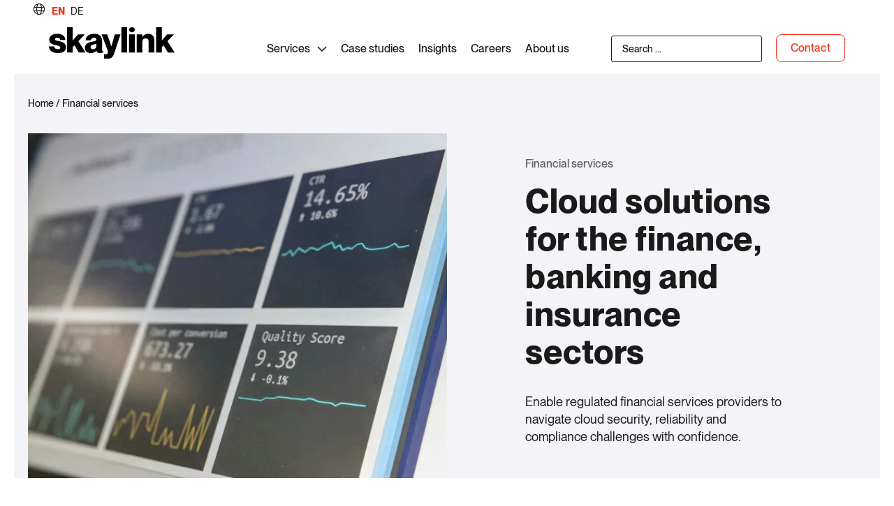

--- FILE ---
content_type: text/html; charset=UTF-8
request_url: https://www.skaylink.com/en/financial-services/
body_size: 45812
content:
<!doctype html>
<html lang="en-US">
<head><meta charset="UTF-8"><script>if(navigator.userAgent.match(/MSIE|Internet Explorer/i)||navigator.userAgent.match(/Trident\/7\..*?rv:11/i)){var href=document.location.href;if(!href.match(/[?&]nowprocket/)){if(href.indexOf("?")==-1){if(href.indexOf("#")==-1){document.location.href=href+"?nowprocket=1"}else{document.location.href=href.replace("#","?nowprocket=1#")}}else{if(href.indexOf("#")==-1){document.location.href=href+"&nowprocket=1"}else{document.location.href=href.replace("#","&nowprocket=1#")}}}}</script><script>(()=>{class RocketLazyLoadScripts{constructor(){this.v="2.0.4",this.userEvents=["keydown","keyup","mousedown","mouseup","mousemove","mouseover","mouseout","touchmove","touchstart","touchend","touchcancel","wheel","click","dblclick","input"],this.attributeEvents=["onblur","onclick","oncontextmenu","ondblclick","onfocus","onmousedown","onmouseenter","onmouseleave","onmousemove","onmouseout","onmouseover","onmouseup","onmousewheel","onscroll","onsubmit"]}async t(){this.i(),this.o(),/iP(ad|hone)/.test(navigator.userAgent)&&this.h(),this.u(),this.l(this),this.m(),this.k(this),this.p(this),this._(),await Promise.all([this.R(),this.L()]),this.lastBreath=Date.now(),this.S(this),this.P(),this.D(),this.O(),this.M(),await this.C(this.delayedScripts.normal),await this.C(this.delayedScripts.defer),await this.C(this.delayedScripts.async),await this.T(),await this.F(),await this.j(),await this.A(),window.dispatchEvent(new Event("rocket-allScriptsLoaded")),this.everythingLoaded=!0,this.lastTouchEnd&&await new Promise(t=>setTimeout(t,500-Date.now()+this.lastTouchEnd)),this.I(),this.H(),this.U(),this.W()}i(){this.CSPIssue=sessionStorage.getItem("rocketCSPIssue"),document.addEventListener("securitypolicyviolation",t=>{this.CSPIssue||"script-src-elem"!==t.violatedDirective||"data"!==t.blockedURI||(this.CSPIssue=!0,sessionStorage.setItem("rocketCSPIssue",!0))},{isRocket:!0})}o(){window.addEventListener("pageshow",t=>{this.persisted=t.persisted,this.realWindowLoadedFired=!0},{isRocket:!0}),window.addEventListener("pagehide",()=>{this.onFirstUserAction=null},{isRocket:!0})}h(){let t;function e(e){t=e}window.addEventListener("touchstart",e,{isRocket:!0}),window.addEventListener("touchend",function i(o){o.changedTouches[0]&&t.changedTouches[0]&&Math.abs(o.changedTouches[0].pageX-t.changedTouches[0].pageX)<10&&Math.abs(o.changedTouches[0].pageY-t.changedTouches[0].pageY)<10&&o.timeStamp-t.timeStamp<200&&(window.removeEventListener("touchstart",e,{isRocket:!0}),window.removeEventListener("touchend",i,{isRocket:!0}),"INPUT"===o.target.tagName&&"text"===o.target.type||(o.target.dispatchEvent(new TouchEvent("touchend",{target:o.target,bubbles:!0})),o.target.dispatchEvent(new MouseEvent("mouseover",{target:o.target,bubbles:!0})),o.target.dispatchEvent(new PointerEvent("click",{target:o.target,bubbles:!0,cancelable:!0,detail:1,clientX:o.changedTouches[0].clientX,clientY:o.changedTouches[0].clientY})),event.preventDefault()))},{isRocket:!0})}q(t){this.userActionTriggered||("mousemove"!==t.type||this.firstMousemoveIgnored?"keyup"===t.type||"mouseover"===t.type||"mouseout"===t.type||(this.userActionTriggered=!0,this.onFirstUserAction&&this.onFirstUserAction()):this.firstMousemoveIgnored=!0),"click"===t.type&&t.preventDefault(),t.stopPropagation(),t.stopImmediatePropagation(),"touchstart"===this.lastEvent&&"touchend"===t.type&&(this.lastTouchEnd=Date.now()),"click"===t.type&&(this.lastTouchEnd=0),this.lastEvent=t.type,t.composedPath&&t.composedPath()[0].getRootNode()instanceof ShadowRoot&&(t.rocketTarget=t.composedPath()[0]),this.savedUserEvents.push(t)}u(){this.savedUserEvents=[],this.userEventHandler=this.q.bind(this),this.userEvents.forEach(t=>window.addEventListener(t,this.userEventHandler,{passive:!1,isRocket:!0})),document.addEventListener("visibilitychange",this.userEventHandler,{isRocket:!0})}U(){this.userEvents.forEach(t=>window.removeEventListener(t,this.userEventHandler,{passive:!1,isRocket:!0})),document.removeEventListener("visibilitychange",this.userEventHandler,{isRocket:!0}),this.savedUserEvents.forEach(t=>{(t.rocketTarget||t.target).dispatchEvent(new window[t.constructor.name](t.type,t))})}m(){const t="return false",e=Array.from(this.attributeEvents,t=>"data-rocket-"+t),i="["+this.attributeEvents.join("],[")+"]",o="[data-rocket-"+this.attributeEvents.join("],[data-rocket-")+"]",s=(e,i,o)=>{o&&o!==t&&(e.setAttribute("data-rocket-"+i,o),e["rocket"+i]=new Function("event",o),e.setAttribute(i,t))};new MutationObserver(t=>{for(const n of t)"attributes"===n.type&&(n.attributeName.startsWith("data-rocket-")||this.everythingLoaded?n.attributeName.startsWith("data-rocket-")&&this.everythingLoaded&&this.N(n.target,n.attributeName.substring(12)):s(n.target,n.attributeName,n.target.getAttribute(n.attributeName))),"childList"===n.type&&n.addedNodes.forEach(t=>{if(t.nodeType===Node.ELEMENT_NODE)if(this.everythingLoaded)for(const i of[t,...t.querySelectorAll(o)])for(const t of i.getAttributeNames())e.includes(t)&&this.N(i,t.substring(12));else for(const e of[t,...t.querySelectorAll(i)])for(const t of e.getAttributeNames())this.attributeEvents.includes(t)&&s(e,t,e.getAttribute(t))})}).observe(document,{subtree:!0,childList:!0,attributeFilter:[...this.attributeEvents,...e]})}I(){this.attributeEvents.forEach(t=>{document.querySelectorAll("[data-rocket-"+t+"]").forEach(e=>{this.N(e,t)})})}N(t,e){const i=t.getAttribute("data-rocket-"+e);i&&(t.setAttribute(e,i),t.removeAttribute("data-rocket-"+e))}k(t){Object.defineProperty(HTMLElement.prototype,"onclick",{get(){return this.rocketonclick||null},set(e){this.rocketonclick=e,this.setAttribute(t.everythingLoaded?"onclick":"data-rocket-onclick","this.rocketonclick(event)")}})}S(t){function e(e,i){let o=e[i];e[i]=null,Object.defineProperty(e,i,{get:()=>o,set(s){t.everythingLoaded?o=s:e["rocket"+i]=o=s}})}e(document,"onreadystatechange"),e(window,"onload"),e(window,"onpageshow");try{Object.defineProperty(document,"readyState",{get:()=>t.rocketReadyState,set(e){t.rocketReadyState=e},configurable:!0}),document.readyState="loading"}catch(t){console.log("WPRocket DJE readyState conflict, bypassing")}}l(t){this.originalAddEventListener=EventTarget.prototype.addEventListener,this.originalRemoveEventListener=EventTarget.prototype.removeEventListener,this.savedEventListeners=[],EventTarget.prototype.addEventListener=function(e,i,o){o&&o.isRocket||!t.B(e,this)&&!t.userEvents.includes(e)||t.B(e,this)&&!t.userActionTriggered||e.startsWith("rocket-")||t.everythingLoaded?t.originalAddEventListener.call(this,e,i,o):(t.savedEventListeners.push({target:this,remove:!1,type:e,func:i,options:o}),"mouseenter"!==e&&"mouseleave"!==e||t.originalAddEventListener.call(this,e,t.savedUserEvents.push,o))},EventTarget.prototype.removeEventListener=function(e,i,o){o&&o.isRocket||!t.B(e,this)&&!t.userEvents.includes(e)||t.B(e,this)&&!t.userActionTriggered||e.startsWith("rocket-")||t.everythingLoaded?t.originalRemoveEventListener.call(this,e,i,o):t.savedEventListeners.push({target:this,remove:!0,type:e,func:i,options:o})}}J(t,e){this.savedEventListeners=this.savedEventListeners.filter(i=>{let o=i.type,s=i.target||window;return e!==o||t!==s||(this.B(o,s)&&(i.type="rocket-"+o),this.$(i),!1)})}H(){EventTarget.prototype.addEventListener=this.originalAddEventListener,EventTarget.prototype.removeEventListener=this.originalRemoveEventListener,this.savedEventListeners.forEach(t=>this.$(t))}$(t){t.remove?this.originalRemoveEventListener.call(t.target,t.type,t.func,t.options):this.originalAddEventListener.call(t.target,t.type,t.func,t.options)}p(t){let e;function i(e){return t.everythingLoaded?e:e.split(" ").map(t=>"load"===t||t.startsWith("load.")?"rocket-jquery-load":t).join(" ")}function o(o){function s(e){const s=o.fn[e];o.fn[e]=o.fn.init.prototype[e]=function(){return this[0]===window&&t.userActionTriggered&&("string"==typeof arguments[0]||arguments[0]instanceof String?arguments[0]=i(arguments[0]):"object"==typeof arguments[0]&&Object.keys(arguments[0]).forEach(t=>{const e=arguments[0][t];delete arguments[0][t],arguments[0][i(t)]=e})),s.apply(this,arguments),this}}if(o&&o.fn&&!t.allJQueries.includes(o)){const e={DOMContentLoaded:[],"rocket-DOMContentLoaded":[]};for(const t in e)document.addEventListener(t,()=>{e[t].forEach(t=>t())},{isRocket:!0});o.fn.ready=o.fn.init.prototype.ready=function(i){function s(){parseInt(o.fn.jquery)>2?setTimeout(()=>i.bind(document)(o)):i.bind(document)(o)}return"function"==typeof i&&(t.realDomReadyFired?!t.userActionTriggered||t.fauxDomReadyFired?s():e["rocket-DOMContentLoaded"].push(s):e.DOMContentLoaded.push(s)),o([])},s("on"),s("one"),s("off"),t.allJQueries.push(o)}e=o}t.allJQueries=[],o(window.jQuery),Object.defineProperty(window,"jQuery",{get:()=>e,set(t){o(t)}})}P(){const t=new Map;document.write=document.writeln=function(e){const i=document.currentScript,o=document.createRange(),s=i.parentElement;let n=t.get(i);void 0===n&&(n=i.nextSibling,t.set(i,n));const c=document.createDocumentFragment();o.setStart(c,0),c.appendChild(o.createContextualFragment(e)),s.insertBefore(c,n)}}async R(){return new Promise(t=>{this.userActionTriggered?t():this.onFirstUserAction=t})}async L(){return new Promise(t=>{document.addEventListener("DOMContentLoaded",()=>{this.realDomReadyFired=!0,t()},{isRocket:!0})})}async j(){return this.realWindowLoadedFired?Promise.resolve():new Promise(t=>{window.addEventListener("load",t,{isRocket:!0})})}M(){this.pendingScripts=[];this.scriptsMutationObserver=new MutationObserver(t=>{for(const e of t)e.addedNodes.forEach(t=>{"SCRIPT"!==t.tagName||t.noModule||t.isWPRocket||this.pendingScripts.push({script:t,promise:new Promise(e=>{const i=()=>{const i=this.pendingScripts.findIndex(e=>e.script===t);i>=0&&this.pendingScripts.splice(i,1),e()};t.addEventListener("load",i,{isRocket:!0}),t.addEventListener("error",i,{isRocket:!0}),setTimeout(i,1e3)})})})}),this.scriptsMutationObserver.observe(document,{childList:!0,subtree:!0})}async F(){await this.X(),this.pendingScripts.length?(await this.pendingScripts[0].promise,await this.F()):this.scriptsMutationObserver.disconnect()}D(){this.delayedScripts={normal:[],async:[],defer:[]},document.querySelectorAll("script[type$=rocketlazyloadscript]").forEach(t=>{t.hasAttribute("data-rocket-src")?t.hasAttribute("async")&&!1!==t.async?this.delayedScripts.async.push(t):t.hasAttribute("defer")&&!1!==t.defer||"module"===t.getAttribute("data-rocket-type")?this.delayedScripts.defer.push(t):this.delayedScripts.normal.push(t):this.delayedScripts.normal.push(t)})}async _(){await this.L();let t=[];document.querySelectorAll("script[type$=rocketlazyloadscript][data-rocket-src]").forEach(e=>{let i=e.getAttribute("data-rocket-src");if(i&&!i.startsWith("data:")){i.startsWith("//")&&(i=location.protocol+i);try{const o=new URL(i).origin;o!==location.origin&&t.push({src:o,crossOrigin:e.crossOrigin||"module"===e.getAttribute("data-rocket-type")})}catch(t){}}}),t=[...new Map(t.map(t=>[JSON.stringify(t),t])).values()],this.Y(t,"preconnect")}async G(t){if(await this.K(),!0!==t.noModule||!("noModule"in HTMLScriptElement.prototype))return new Promise(e=>{let i;function o(){(i||t).setAttribute("data-rocket-status","executed"),e()}try{if(navigator.userAgent.includes("Firefox/")||""===navigator.vendor||this.CSPIssue)i=document.createElement("script"),[...t.attributes].forEach(t=>{let e=t.nodeName;"type"!==e&&("data-rocket-type"===e&&(e="type"),"data-rocket-src"===e&&(e="src"),i.setAttribute(e,t.nodeValue))}),t.text&&(i.text=t.text),t.nonce&&(i.nonce=t.nonce),i.hasAttribute("src")?(i.addEventListener("load",o,{isRocket:!0}),i.addEventListener("error",()=>{i.setAttribute("data-rocket-status","failed-network"),e()},{isRocket:!0}),setTimeout(()=>{i.isConnected||e()},1)):(i.text=t.text,o()),i.isWPRocket=!0,t.parentNode.replaceChild(i,t);else{const i=t.getAttribute("data-rocket-type"),s=t.getAttribute("data-rocket-src");i?(t.type=i,t.removeAttribute("data-rocket-type")):t.removeAttribute("type"),t.addEventListener("load",o,{isRocket:!0}),t.addEventListener("error",i=>{this.CSPIssue&&i.target.src.startsWith("data:")?(console.log("WPRocket: CSP fallback activated"),t.removeAttribute("src"),this.G(t).then(e)):(t.setAttribute("data-rocket-status","failed-network"),e())},{isRocket:!0}),s?(t.fetchPriority="high",t.removeAttribute("data-rocket-src"),t.src=s):t.src="data:text/javascript;base64,"+window.btoa(unescape(encodeURIComponent(t.text)))}}catch(i){t.setAttribute("data-rocket-status","failed-transform"),e()}});t.setAttribute("data-rocket-status","skipped")}async C(t){const e=t.shift();return e?(e.isConnected&&await this.G(e),this.C(t)):Promise.resolve()}O(){this.Y([...this.delayedScripts.normal,...this.delayedScripts.defer,...this.delayedScripts.async],"preload")}Y(t,e){this.trash=this.trash||[];let i=!0;var o=document.createDocumentFragment();t.forEach(t=>{const s=t.getAttribute&&t.getAttribute("data-rocket-src")||t.src;if(s&&!s.startsWith("data:")){const n=document.createElement("link");n.href=s,n.rel=e,"preconnect"!==e&&(n.as="script",n.fetchPriority=i?"high":"low"),t.getAttribute&&"module"===t.getAttribute("data-rocket-type")&&(n.crossOrigin=!0),t.crossOrigin&&(n.crossOrigin=t.crossOrigin),t.integrity&&(n.integrity=t.integrity),t.nonce&&(n.nonce=t.nonce),o.appendChild(n),this.trash.push(n),i=!1}}),document.head.appendChild(o)}W(){this.trash.forEach(t=>t.remove())}async T(){try{document.readyState="interactive"}catch(t){}this.fauxDomReadyFired=!0;try{await this.K(),this.J(document,"readystatechange"),document.dispatchEvent(new Event("rocket-readystatechange")),await this.K(),document.rocketonreadystatechange&&document.rocketonreadystatechange(),await this.K(),this.J(document,"DOMContentLoaded"),document.dispatchEvent(new Event("rocket-DOMContentLoaded")),await this.K(),this.J(window,"DOMContentLoaded"),window.dispatchEvent(new Event("rocket-DOMContentLoaded"))}catch(t){console.error(t)}}async A(){try{document.readyState="complete"}catch(t){}try{await this.K(),this.J(document,"readystatechange"),document.dispatchEvent(new Event("rocket-readystatechange")),await this.K(),document.rocketonreadystatechange&&document.rocketonreadystatechange(),await this.K(),this.J(window,"load"),window.dispatchEvent(new Event("rocket-load")),await this.K(),window.rocketonload&&window.rocketonload(),await this.K(),this.allJQueries.forEach(t=>t(window).trigger("rocket-jquery-load")),await this.K(),this.J(window,"pageshow");const t=new Event("rocket-pageshow");t.persisted=this.persisted,window.dispatchEvent(t),await this.K(),window.rocketonpageshow&&window.rocketonpageshow({persisted:this.persisted})}catch(t){console.error(t)}}async K(){Date.now()-this.lastBreath>45&&(await this.X(),this.lastBreath=Date.now())}async X(){return document.hidden?new Promise(t=>setTimeout(t)):new Promise(t=>requestAnimationFrame(t))}B(t,e){return e===document&&"readystatechange"===t||(e===document&&"DOMContentLoaded"===t||(e===window&&"DOMContentLoaded"===t||(e===window&&"load"===t||e===window&&"pageshow"===t)))}static run(){(new RocketLazyLoadScripts).t()}}RocketLazyLoadScripts.run()})();</script>
	
		<meta name="viewport" content="width=device-width, initial-scale=1">
	<link rel="profile" href="http://gmpg.org/xfn/11">
	<meta name='robots' content='index, follow, max-image-preview:large, max-snippet:-1, max-video-preview:-1' />
	<style>img:is([sizes="auto" i], [sizes^="auto," i]) { contain-intrinsic-size: 3000px 1500px }</style>
	    <!-- BEGIN Usercentrics related code -->
    
    <script type="rocketlazyloadscript" id="usercentrics-cmp"
            data-settings-id="Ed2hl3r7K8mzwg"
            data-language="en"
            data-rocket-src="https://app.usercentrics.eu/browser-ui/latest/loader.js" async></script>
    <!-- END Usercentrics related code -->

	<!-- This site is optimized with the Yoast SEO Premium plugin v26.7 (Yoast SEO v26.7) - https://yoast.com/wordpress/plugins/seo/ -->
	<title>▷ Financial services | Skaylink</title>
<link data-rocket-prefetch href="https://app.usercentrics.eu" rel="dns-prefetch">
<link crossorigin data-rocket-preload as="font" href="https://www.skaylink.com/wp-content/uploads/2021/03/PPNeueMontreal-Medium.woff2" rel="preload"><link rel="preload" data-rocket-preload as="image" href="https://www.skaylink.com/wp-content/uploads/2024/11/kelly-sikkema-_whs7FPfkwQ-unsplash-1024x768.jpg" imagesrcset="https://www.skaylink.com/wp-content/uploads/2024/11/kelly-sikkema-_whs7FPfkwQ-unsplash-1024x768.jpg 1024w, https://www.skaylink.com/wp-content/uploads/2024/11/kelly-sikkema-_whs7FPfkwQ-unsplash-300x225.jpg 300w, https://www.skaylink.com/wp-content/uploads/2024/11/kelly-sikkema-_whs7FPfkwQ-unsplash-768x576.jpg 768w, https://www.skaylink.com/wp-content/uploads/2024/11/kelly-sikkema-_whs7FPfkwQ-unsplash.jpg 1500w" imagesizes="(max-width: 800px) 100vw, 800px" fetchpriority="high">
	<meta name="description" content="Enable regulated financial services providers to navigate cloud security, reliability and compliance challenges with confidence." />
	<link rel="canonical" href="https://www.skaylink.com/en/financial-services/" />
	<meta property="og:locale" content="en_US" />
	<meta property="og:type" content="article" />
	<meta property="og:title" content="Financial services" />
	<meta property="og:description" content="Enable regulated financial services providers to navigate cloud security, reliability and compliance challenges with confidence." />
	<meta property="og:url" content="https://www.skaylink.com/en/financial-services/" />
	<meta property="og:site_name" content="Skaylink" />
	<meta property="article:modified_time" content="2025-07-16T12:28:26+00:00" />
	<meta property="og:image" content="https://www.skaylink.com/wp-content/uploads/2024/02/Img-7.jpg" />
	<meta property="og:image:width" content="683" />
	<meta property="og:image:height" content="466" />
	<meta property="og:image:type" content="image/jpeg" />
	<meta name="twitter:card" content="summary_large_image" />
	<meta name="twitter:site" content="@we_are_skaylink" />
	<script type="application/ld+json" class="yoast-schema-graph">{"@context":"https://schema.org","@graph":[{"@type":"WebPage","@id":"https://www.skaylink.com/en/financial-services/","url":"https://www.skaylink.com/en/financial-services/","name":"▷ Financial services | Skaylink","isPartOf":{"@id":"https://www.skaylink.com/en/#website"},"primaryImageOfPage":{"@id":"https://www.skaylink.com/en/financial-services/#primaryimage"},"image":{"@id":"https://www.skaylink.com/en/financial-services/#primaryimage"},"thumbnailUrl":"https://www.skaylink.com/wp-content/uploads/2024/02/Img-7.jpg","datePublished":"2024-02-13T15:20:19+00:00","dateModified":"2025-07-16T12:28:26+00:00","description":"Enable regulated financial services providers to navigate cloud security, reliability and compliance challenges with confidence.","breadcrumb":{"@id":"https://www.skaylink.com/en/financial-services/#breadcrumb"},"inLanguage":"en-US","potentialAction":[{"@type":"ReadAction","target":["https://www.skaylink.com/en/financial-services/"]}]},{"@type":"ImageObject","inLanguage":"en-US","@id":"https://www.skaylink.com/en/financial-services/#primaryimage","url":"https://www.skaylink.com/wp-content/uploads/2024/02/Img-7.jpg","contentUrl":"https://www.skaylink.com/wp-content/uploads/2024/02/Img-7.jpg","width":683,"height":466},{"@type":"BreadcrumbList","@id":"https://www.skaylink.com/en/financial-services/#breadcrumb","itemListElement":[{"@type":"ListItem","position":1,"name":"Home","item":"https://www.skaylink.com/en/"},{"@type":"ListItem","position":2,"name":"Financial services"}]},{"@type":"WebSite","@id":"https://www.skaylink.com/en/#website","url":"https://www.skaylink.com/en/","name":"Skaylink","description":"","publisher":{"@id":"https://www.skaylink.com/en/#organization"},"potentialAction":[{"@type":"SearchAction","target":{"@type":"EntryPoint","urlTemplate":"https://www.skaylink.com/en/?s={search_term_string}"},"query-input":{"@type":"PropertyValueSpecification","valueRequired":true,"valueName":"search_term_string"}}],"inLanguage":"en-US"},{"@type":"Organization","@id":"https://www.skaylink.com/en/#organization","name":"Skaylink GmbH","url":"https://www.skaylink.com/en/","logo":{"@type":"ImageObject","inLanguage":"en-US","@id":"https://www.skaylink.com/en/#/schema/logo/image/","url":"https://www.skaylink.com/wp-content/uploads/2021/04/skaylink-logo.svg","contentUrl":"https://www.skaylink.com/wp-content/uploads/2021/04/skaylink-logo.svg","width":1,"height":1,"caption":"Skaylink GmbH"},"image":{"@id":"https://www.skaylink.com/en/#/schema/logo/image/"},"sameAs":["https://x.com/we_are_skaylink","https://www.linkedin.com/company/skaylink/"]}]}</script>
	<!-- / Yoast SEO Premium plugin. -->


<link rel="alternate" type="application/rss+xml" title="Skaylink &raquo; Feed" href="https://www.skaylink.com/en/feed/" />
<link rel="alternate" type="application/rss+xml" title="Skaylink &raquo; Comments Feed" href="https://www.skaylink.com/en/comments/feed/" />
<link data-minify="1" rel='stylesheet' id='hello-elementor-theme-style-css' href='https://www.skaylink.com/wp-content/cache/min/1/wp-content/themes/hello-elementor/assets/css/theme.css?ver=1767859683' media='all' />
<link data-minify="1" rel='stylesheet' id='jet-menu-hello-css' href='https://www.skaylink.com/wp-content/cache/min/1/wp-content/plugins/jet-menu/integration/themes/hello-elementor/assets/css/style.css?ver=1767859683' media='all' />
<link data-minify="1" rel='stylesheet' id='jet-engine-frontend-css' href='https://www.skaylink.com/wp-content/cache/min/1/wp-content/plugins/jet-engine/assets/css/frontend.css?ver=1767859683' media='all' />
<style id='global-styles-inline-css'>
:root{--wp--preset--aspect-ratio--square: 1;--wp--preset--aspect-ratio--4-3: 4/3;--wp--preset--aspect-ratio--3-4: 3/4;--wp--preset--aspect-ratio--3-2: 3/2;--wp--preset--aspect-ratio--2-3: 2/3;--wp--preset--aspect-ratio--16-9: 16/9;--wp--preset--aspect-ratio--9-16: 9/16;--wp--preset--color--black: #000000;--wp--preset--color--cyan-bluish-gray: #abb8c3;--wp--preset--color--white: #ffffff;--wp--preset--color--pale-pink: #f78da7;--wp--preset--color--vivid-red: #cf2e2e;--wp--preset--color--luminous-vivid-orange: #ff6900;--wp--preset--color--luminous-vivid-amber: #fcb900;--wp--preset--color--light-green-cyan: #7bdcb5;--wp--preset--color--vivid-green-cyan: #00d084;--wp--preset--color--pale-cyan-blue: #8ed1fc;--wp--preset--color--vivid-cyan-blue: #0693e3;--wp--preset--color--vivid-purple: #9b51e0;--wp--preset--gradient--vivid-cyan-blue-to-vivid-purple: linear-gradient(135deg,rgba(6,147,227,1) 0%,rgb(155,81,224) 100%);--wp--preset--gradient--light-green-cyan-to-vivid-green-cyan: linear-gradient(135deg,rgb(122,220,180) 0%,rgb(0,208,130) 100%);--wp--preset--gradient--luminous-vivid-amber-to-luminous-vivid-orange: linear-gradient(135deg,rgba(252,185,0,1) 0%,rgba(255,105,0,1) 100%);--wp--preset--gradient--luminous-vivid-orange-to-vivid-red: linear-gradient(135deg,rgba(255,105,0,1) 0%,rgb(207,46,46) 100%);--wp--preset--gradient--very-light-gray-to-cyan-bluish-gray: linear-gradient(135deg,rgb(238,238,238) 0%,rgb(169,184,195) 100%);--wp--preset--gradient--cool-to-warm-spectrum: linear-gradient(135deg,rgb(74,234,220) 0%,rgb(151,120,209) 20%,rgb(207,42,186) 40%,rgb(238,44,130) 60%,rgb(251,105,98) 80%,rgb(254,248,76) 100%);--wp--preset--gradient--blush-light-purple: linear-gradient(135deg,rgb(255,206,236) 0%,rgb(152,150,240) 100%);--wp--preset--gradient--blush-bordeaux: linear-gradient(135deg,rgb(254,205,165) 0%,rgb(254,45,45) 50%,rgb(107,0,62) 100%);--wp--preset--gradient--luminous-dusk: linear-gradient(135deg,rgb(255,203,112) 0%,rgb(199,81,192) 50%,rgb(65,88,208) 100%);--wp--preset--gradient--pale-ocean: linear-gradient(135deg,rgb(255,245,203) 0%,rgb(182,227,212) 50%,rgb(51,167,181) 100%);--wp--preset--gradient--electric-grass: linear-gradient(135deg,rgb(202,248,128) 0%,rgb(113,206,126) 100%);--wp--preset--gradient--midnight: linear-gradient(135deg,rgb(2,3,129) 0%,rgb(40,116,252) 100%);--wp--preset--font-size--small: 13px;--wp--preset--font-size--medium: 20px;--wp--preset--font-size--large: 36px;--wp--preset--font-size--x-large: 42px;--wp--preset--spacing--20: 0.44rem;--wp--preset--spacing--30: 0.67rem;--wp--preset--spacing--40: 1rem;--wp--preset--spacing--50: 1.5rem;--wp--preset--spacing--60: 2.25rem;--wp--preset--spacing--70: 3.38rem;--wp--preset--spacing--80: 5.06rem;--wp--preset--shadow--natural: 6px 6px 9px rgba(0, 0, 0, 0.2);--wp--preset--shadow--deep: 12px 12px 50px rgba(0, 0, 0, 0.4);--wp--preset--shadow--sharp: 6px 6px 0px rgba(0, 0, 0, 0.2);--wp--preset--shadow--outlined: 6px 6px 0px -3px rgba(255, 255, 255, 1), 6px 6px rgba(0, 0, 0, 1);--wp--preset--shadow--crisp: 6px 6px 0px rgba(0, 0, 0, 1);}:root { --wp--style--global--content-size: 800px;--wp--style--global--wide-size: 1200px; }:where(body) { margin: 0; }.wp-site-blocks > .alignleft { float: left; margin-right: 2em; }.wp-site-blocks > .alignright { float: right; margin-left: 2em; }.wp-site-blocks > .aligncenter { justify-content: center; margin-left: auto; margin-right: auto; }:where(.wp-site-blocks) > * { margin-block-start: 24px; margin-block-end: 0; }:where(.wp-site-blocks) > :first-child { margin-block-start: 0; }:where(.wp-site-blocks) > :last-child { margin-block-end: 0; }:root { --wp--style--block-gap: 24px; }:root :where(.is-layout-flow) > :first-child{margin-block-start: 0;}:root :where(.is-layout-flow) > :last-child{margin-block-end: 0;}:root :where(.is-layout-flow) > *{margin-block-start: 24px;margin-block-end: 0;}:root :where(.is-layout-constrained) > :first-child{margin-block-start: 0;}:root :where(.is-layout-constrained) > :last-child{margin-block-end: 0;}:root :where(.is-layout-constrained) > *{margin-block-start: 24px;margin-block-end: 0;}:root :where(.is-layout-flex){gap: 24px;}:root :where(.is-layout-grid){gap: 24px;}.is-layout-flow > .alignleft{float: left;margin-inline-start: 0;margin-inline-end: 2em;}.is-layout-flow > .alignright{float: right;margin-inline-start: 2em;margin-inline-end: 0;}.is-layout-flow > .aligncenter{margin-left: auto !important;margin-right: auto !important;}.is-layout-constrained > .alignleft{float: left;margin-inline-start: 0;margin-inline-end: 2em;}.is-layout-constrained > .alignright{float: right;margin-inline-start: 2em;margin-inline-end: 0;}.is-layout-constrained > .aligncenter{margin-left: auto !important;margin-right: auto !important;}.is-layout-constrained > :where(:not(.alignleft):not(.alignright):not(.alignfull)){max-width: var(--wp--style--global--content-size);margin-left: auto !important;margin-right: auto !important;}.is-layout-constrained > .alignwide{max-width: var(--wp--style--global--wide-size);}body .is-layout-flex{display: flex;}.is-layout-flex{flex-wrap: wrap;align-items: center;}.is-layout-flex > :is(*, div){margin: 0;}body .is-layout-grid{display: grid;}.is-layout-grid > :is(*, div){margin: 0;}body{padding-top: 0px;padding-right: 0px;padding-bottom: 0px;padding-left: 0px;}a:where(:not(.wp-element-button)){text-decoration: underline;}:root :where(.wp-element-button, .wp-block-button__link){background-color: #32373c;border-width: 0;color: #fff;font-family: inherit;font-size: inherit;line-height: inherit;padding: calc(0.667em + 2px) calc(1.333em + 2px);text-decoration: none;}.has-black-color{color: var(--wp--preset--color--black) !important;}.has-cyan-bluish-gray-color{color: var(--wp--preset--color--cyan-bluish-gray) !important;}.has-white-color{color: var(--wp--preset--color--white) !important;}.has-pale-pink-color{color: var(--wp--preset--color--pale-pink) !important;}.has-vivid-red-color{color: var(--wp--preset--color--vivid-red) !important;}.has-luminous-vivid-orange-color{color: var(--wp--preset--color--luminous-vivid-orange) !important;}.has-luminous-vivid-amber-color{color: var(--wp--preset--color--luminous-vivid-amber) !important;}.has-light-green-cyan-color{color: var(--wp--preset--color--light-green-cyan) !important;}.has-vivid-green-cyan-color{color: var(--wp--preset--color--vivid-green-cyan) !important;}.has-pale-cyan-blue-color{color: var(--wp--preset--color--pale-cyan-blue) !important;}.has-vivid-cyan-blue-color{color: var(--wp--preset--color--vivid-cyan-blue) !important;}.has-vivid-purple-color{color: var(--wp--preset--color--vivid-purple) !important;}.has-black-background-color{background-color: var(--wp--preset--color--black) !important;}.has-cyan-bluish-gray-background-color{background-color: var(--wp--preset--color--cyan-bluish-gray) !important;}.has-white-background-color{background-color: var(--wp--preset--color--white) !important;}.has-pale-pink-background-color{background-color: var(--wp--preset--color--pale-pink) !important;}.has-vivid-red-background-color{background-color: var(--wp--preset--color--vivid-red) !important;}.has-luminous-vivid-orange-background-color{background-color: var(--wp--preset--color--luminous-vivid-orange) !important;}.has-luminous-vivid-amber-background-color{background-color: var(--wp--preset--color--luminous-vivid-amber) !important;}.has-light-green-cyan-background-color{background-color: var(--wp--preset--color--light-green-cyan) !important;}.has-vivid-green-cyan-background-color{background-color: var(--wp--preset--color--vivid-green-cyan) !important;}.has-pale-cyan-blue-background-color{background-color: var(--wp--preset--color--pale-cyan-blue) !important;}.has-vivid-cyan-blue-background-color{background-color: var(--wp--preset--color--vivid-cyan-blue) !important;}.has-vivid-purple-background-color{background-color: var(--wp--preset--color--vivid-purple) !important;}.has-black-border-color{border-color: var(--wp--preset--color--black) !important;}.has-cyan-bluish-gray-border-color{border-color: var(--wp--preset--color--cyan-bluish-gray) !important;}.has-white-border-color{border-color: var(--wp--preset--color--white) !important;}.has-pale-pink-border-color{border-color: var(--wp--preset--color--pale-pink) !important;}.has-vivid-red-border-color{border-color: var(--wp--preset--color--vivid-red) !important;}.has-luminous-vivid-orange-border-color{border-color: var(--wp--preset--color--luminous-vivid-orange) !important;}.has-luminous-vivid-amber-border-color{border-color: var(--wp--preset--color--luminous-vivid-amber) !important;}.has-light-green-cyan-border-color{border-color: var(--wp--preset--color--light-green-cyan) !important;}.has-vivid-green-cyan-border-color{border-color: var(--wp--preset--color--vivid-green-cyan) !important;}.has-pale-cyan-blue-border-color{border-color: var(--wp--preset--color--pale-cyan-blue) !important;}.has-vivid-cyan-blue-border-color{border-color: var(--wp--preset--color--vivid-cyan-blue) !important;}.has-vivid-purple-border-color{border-color: var(--wp--preset--color--vivid-purple) !important;}.has-vivid-cyan-blue-to-vivid-purple-gradient-background{background: var(--wp--preset--gradient--vivid-cyan-blue-to-vivid-purple) !important;}.has-light-green-cyan-to-vivid-green-cyan-gradient-background{background: var(--wp--preset--gradient--light-green-cyan-to-vivid-green-cyan) !important;}.has-luminous-vivid-amber-to-luminous-vivid-orange-gradient-background{background: var(--wp--preset--gradient--luminous-vivid-amber-to-luminous-vivid-orange) !important;}.has-luminous-vivid-orange-to-vivid-red-gradient-background{background: var(--wp--preset--gradient--luminous-vivid-orange-to-vivid-red) !important;}.has-very-light-gray-to-cyan-bluish-gray-gradient-background{background: var(--wp--preset--gradient--very-light-gray-to-cyan-bluish-gray) !important;}.has-cool-to-warm-spectrum-gradient-background{background: var(--wp--preset--gradient--cool-to-warm-spectrum) !important;}.has-blush-light-purple-gradient-background{background: var(--wp--preset--gradient--blush-light-purple) !important;}.has-blush-bordeaux-gradient-background{background: var(--wp--preset--gradient--blush-bordeaux) !important;}.has-luminous-dusk-gradient-background{background: var(--wp--preset--gradient--luminous-dusk) !important;}.has-pale-ocean-gradient-background{background: var(--wp--preset--gradient--pale-ocean) !important;}.has-electric-grass-gradient-background{background: var(--wp--preset--gradient--electric-grass) !important;}.has-midnight-gradient-background{background: var(--wp--preset--gradient--midnight) !important;}.has-small-font-size{font-size: var(--wp--preset--font-size--small) !important;}.has-medium-font-size{font-size: var(--wp--preset--font-size--medium) !important;}.has-large-font-size{font-size: var(--wp--preset--font-size--large) !important;}.has-x-large-font-size{font-size: var(--wp--preset--font-size--x-large) !important;}
:root :where(.wp-block-pullquote){font-size: 1.5em;line-height: 1.6;}
</style>
<link data-minify="1" rel='stylesheet' id='widget-detector-elementor-css' href='https://www.skaylink.com/wp-content/cache/min/1/wp-content/plugins/widget-detector-elementor/public/css/widget-detector-elementor-public.css?ver=1767859683' media='all' />
<link rel='stylesheet' id='wpml-legacy-horizontal-list-0-css' href='https://www.skaylink.com/wp-content/plugins/sitepress-multilingual-cms/templates/language-switchers/legacy-list-horizontal/style.min.css?ver=1' media='all' />
<link rel='stylesheet' id='wpml-menu-item-0-css' href='https://www.skaylink.com/wp-content/plugins/sitepress-multilingual-cms/templates/language-switchers/menu-item/style.min.css?ver=1' media='all' />
<link data-minify="1" rel='stylesheet' id='plus-icons-mind-css-css' href='https://www.skaylink.com/wp-content/cache/min/1/wp-content/plugins/theplus_elementor_addon/assets/css/extra/iconsmind.min.css?ver=1767859683' media='all' />
<link data-minify="1" rel='stylesheet' id='ska-style-css' href='https://www.skaylink.com/wp-content/cache/min/1/wp-content/themes/hello-elementor-child/build/css/index.css?ver=1767859683' media='all' />
<link data-minify="1" rel='stylesheet' id='hello-elementor-css' href='https://www.skaylink.com/wp-content/cache/min/1/wp-content/themes/hello-elementor/assets/css/reset.css?ver=1767859683' media='all' />
<link data-minify="1" rel='stylesheet' id='hello-elementor-header-footer-css' href='https://www.skaylink.com/wp-content/cache/min/1/wp-content/themes/hello-elementor/assets/css/header-footer.css?ver=1767859683' media='all' />
<link data-minify="1" rel='stylesheet' id='font-awesome-all-css' href='https://www.skaylink.com/wp-content/cache/min/1/wp-content/plugins/jet-menu/assets/public/lib/font-awesome/css/all.min.css?ver=1767859683' media='all' />
<link rel='stylesheet' id='font-awesome-v4-shims-css' href='https://www.skaylink.com/wp-content/plugins/jet-menu/assets/public/lib/font-awesome/css/v4-shims.min.css?ver=5.12.0' media='all' />
<link data-minify="1" rel='stylesheet' id='jet-menu-public-styles-css' href='https://www.skaylink.com/wp-content/cache/min/1/wp-content/plugins/jet-menu/assets/public/css/public.css?ver=1767859683' media='all' />
<link rel='stylesheet' id='elementor-frontend-css' href='https://www.skaylink.com/wp-content/uploads/elementor/css/custom-frontend.min.css?ver=1767859674' media='all' />
<link rel='stylesheet' id='widget-image-css' href='https://www.skaylink.com/wp-content/plugins/elementor/assets/css/widget-image.min.css?ver=3.32.4' media='all' />
<link rel='stylesheet' id='e-sticky-css' href='https://www.skaylink.com/wp-content/plugins/elementor-pro/assets/css/modules/sticky.min.css?ver=3.32.2' media='all' />
<link rel='stylesheet' id='widget-heading-css' href='https://www.skaylink.com/wp-content/plugins/elementor/assets/css/widget-heading.min.css?ver=3.32.4' media='all' />
<link rel='stylesheet' id='widget-spacer-css' href='https://www.skaylink.com/wp-content/plugins/elementor/assets/css/widget-spacer.min.css?ver=3.32.4' media='all' />
<link rel='stylesheet' id='widget-divider-css' href='https://www.skaylink.com/wp-content/plugins/elementor/assets/css/widget-divider.min.css?ver=3.32.4' media='all' />
<link rel='stylesheet' id='widget-nav-menu-css' href='https://www.skaylink.com/wp-content/uploads/elementor/css/custom-pro-widget-nav-menu.min.css?ver=1767859674' media='all' />
<link rel='stylesheet' id='e-animation-shrink-css' href='https://www.skaylink.com/wp-content/plugins/elementor/assets/lib/animations/styles/e-animation-shrink.min.css?ver=3.32.4' media='all' />
<link rel='stylesheet' id='e-motion-fx-css' href='https://www.skaylink.com/wp-content/plugins/elementor-pro/assets/css/modules/motion-fx.min.css?ver=3.32.2' media='all' />
<link data-minify="1" rel='stylesheet' id='elementor-icons-css' href='https://www.skaylink.com/wp-content/cache/min/1/wp-content/plugins/elementor/assets/lib/eicons/css/elementor-icons.min.css?ver=1767859683' media='all' />
<link rel='stylesheet' id='elementor-post-527-css' href='https://www.skaylink.com/wp-content/uploads/elementor/css/post-527.css?ver=1767859674' media='all' />
<link rel='stylesheet' id='widget-breadcrumbs-css' href='https://www.skaylink.com/wp-content/plugins/elementor-pro/assets/css/widget-breadcrumbs.min.css?ver=3.32.2' media='all' />
<link rel='stylesheet' id='e-animation-grow-css' href='https://www.skaylink.com/wp-content/plugins/elementor/assets/lib/animations/styles/e-animation-grow.min.css?ver=3.32.4' media='all' />
<link data-minify="1" rel='stylesheet' id='swiper-css' href='https://www.skaylink.com/wp-content/cache/min/1/wp-content/plugins/elementor/assets/lib/swiper/v8/css/swiper.min.css?ver=1767859683' media='all' />
<link rel='stylesheet' id='e-swiper-css' href='https://www.skaylink.com/wp-content/plugins/elementor/assets/css/conditionals/e-swiper.min.css?ver=3.32.4' media='all' />
<link rel='stylesheet' id='widget-loop-common-css' href='https://www.skaylink.com/wp-content/plugins/elementor-pro/assets/css/widget-loop-common.min.css?ver=3.32.2' media='all' />
<link rel='stylesheet' id='widget-loop-carousel-css' href='https://www.skaylink.com/wp-content/plugins/elementor-pro/assets/css/widget-loop-carousel.min.css?ver=3.32.2' media='all' />
<link rel='stylesheet' id='elementor-post-61336-css' href='https://www.skaylink.com/wp-content/cache/background-css/1/www.skaylink.com/wp-content/uploads/elementor/css/post-61336.css?ver=1768399032&wpr_t=1768862406' media='all' />
<link rel='stylesheet' id='elementor-post-70476-css' href='https://www.skaylink.com/wp-content/uploads/elementor/css/post-70476.css?ver=1767859674' media='all' />
<link rel='stylesheet' id='elementor-post-721-css' href='https://www.skaylink.com/wp-content/uploads/elementor/css/post-721.css?ver=1767859674' media='all' />
<link data-minify="1" rel='stylesheet' id='hello-elementor-child-style-css' href='https://www.skaylink.com/wp-content/cache/min/1/wp-content/themes/hello-elementor-child/style.css?ver=1767859683' media='all' />
<link rel='stylesheet' id='jquery-chosen-css' href='https://www.skaylink.com/wp-content/cache/background-css/1/www.skaylink.com/wp-content/plugins/jet-search/assets/lib/chosen/chosen.min.css?ver=1.8.7&wpr_t=1768862406' media='all' />
<link data-minify="1" rel='stylesheet' id='jet-search-css' href='https://www.skaylink.com/wp-content/cache/min/1/wp-content/plugins/jet-search/assets/css/jet-search.css?ver=1767859683' media='all' />
<link data-minify="1" rel='stylesheet' id='elementor-icons-Skaylink-Content-Icons-css' href='https://www.skaylink.com/wp-content/cache/min/1/wp-content/uploads/elementor/custom-icons/Skaylink-Content-Icons/style.css?ver=1767859764' media='all' />
<link data-minify="1" rel='stylesheet' id='elementor-icons-Skaylink-Icons-6-css' href='https://www.skaylink.com/wp-content/cache/min/1/wp-content/uploads/elementor/custom-icons/Skaylink-Icons-6/style.css?ver=1767859683' media='all' />
<link rel='stylesheet' id='elementor-icons-shared-0-css' href='https://www.skaylink.com/wp-content/plugins/elementor/assets/lib/font-awesome/css/fontawesome.min.css?ver=5.15.3' media='all' />
<link data-minify="1" rel='stylesheet' id='elementor-icons-fa-solid-css' href='https://www.skaylink.com/wp-content/cache/min/1/wp-content/plugins/elementor/assets/lib/font-awesome/css/solid.min.css?ver=1767859683' media='all' />
<link data-minify="1" rel='stylesheet' id='elementor-icons-skaylink-social-2-css' href='https://www.skaylink.com/wp-content/cache/min/1/wp-content/uploads/elementor/custom-icons/skaylink-social-2/style.css?ver=1767859683' media='all' />
<script id="wpml-cookie-js-extra">
var wpml_cookies = {"wp-wpml_current_language":{"value":"en","expires":1,"path":"\/"}};
var wpml_cookies = {"wp-wpml_current_language":{"value":"en","expires":1,"path":"\/"}};
</script>
<script data-minify="1" src="https://www.skaylink.com/wp-content/cache/min/1/wp-content/plugins/sitepress-multilingual-cms/res/js/cookies/language-cookie.js?ver=1765900100" id="wpml-cookie-js" defer data-wp-strategy="defer"></script>
<script src="https://www.skaylink.com/wp-includes/js/jquery/jquery.min.js?ver=3.7.1" id="jquery-core-js"></script>
<script src="https://www.skaylink.com/wp-includes/js/jquery/jquery-migrate.min.js?ver=3.4.1" id="jquery-migrate-js" data-rocket-defer defer></script>
<script src="https://www.skaylink.com/wp-includes/js/imagesloaded.min.js?ver=6.8.3" id="imagesLoaded-js" data-rocket-defer defer></script>
<link rel="https://api.w.org/" href="https://www.skaylink.com/en/wp-json/" /><link rel="alternate" title="JSON" type="application/json" href="https://www.skaylink.com/en/wp-json/wp/v2/pages/61336" /><meta name="generator" content="WordPress 6.8.3" />
<link rel='shortlink' href='https://www.skaylink.com/en/?p=61336' />
<link rel="alternate" title="oEmbed (JSON)" type="application/json+oembed" href="https://www.skaylink.com/en/wp-json/oembed/1.0/embed?url=https%3A%2F%2Fwww.skaylink.com%2Fen%2Ffinancial-services%2F" />
<link rel="alternate" title="oEmbed (XML)" type="text/xml+oembed" href="https://www.skaylink.com/en/wp-json/oembed/1.0/embed?url=https%3A%2F%2Fwww.skaylink.com%2Fen%2Ffinancial-services%2F&#038;format=xml" />
<meta name="generator" content="WPML ver:4.8.2 stt:1,3;" />
<meta name="generator" content="Elementor 3.32.4; features: additional_custom_breakpoints; settings: css_print_method-external, google_font-enabled, font_display-auto">
<script type="rocketlazyloadscript">
	
	document.addEventListener('DOMContentLoaded', function() {
		setTimeout(function() {
			checkHeaderState();
		}, 100);
	});
	
	window.addEventListener('scroll', function () {
		checkHeaderState();
	});
	
	function checkHeaderState () {
		var siteHeader = document.getElementById('site-header');
		if (siteHeader) {
			if (siteHeader.classList.contains('elementor-sticky--active') && window.scrollY > 0) {
				document.body.classList.add('header-sticky');
			} else {
				document.body.classList.remove('header-sticky');
			}
		}
	}
	document.addEventListener('DOMContentLoaded', function() {
  var hoverElement = document.querySelector('header');
  var timeoutId;

  hoverElement.addEventListener('mouseover', function() {
    document.body.classList.add('header-hovered'); 
		clearTimeout(timeoutId);
  });

  hoverElement.addEventListener('mouseout', function() {
		timeoutId = setTimeout(function() {
			document.body.classList.remove('header-hovered');
    }, 500);
  });
});
	
	jQuery(document).ready(function($) {
		var delay = 1000; setTimeout(function() {
			$('.elementor-tab-title').removeClass('elementor-active');
			$('.elementor-tab-content').css('display', 'none'); }, delay);
	});
</script>

<style>
	:focus {
    outline: none !important;
  }
	
	body {
		overflow-x: hidden;
	}

    body.home {
        padding-top: 0 !important;
    }

	
	body.home header {
		position: relative;
	}
	
	body.home.header-sticky header:before,
	body.home.header-sticky header:after{
		background-color: #fff;
	}
	
	body.home.header-sticky .top-header { 
		background-color: #ffffff !important;
	} 
	
	body.home .top-header{ 
		transition: background-color 0.4s ease !important; 
	} 
	
	body.home .top-header .wpml-elementor-ls .wpml-ls-item .wpml-ls-link,
	body.home .top-header .elementor-icon{ 
    transition: color 0.4s ease !important;
	}
	
	body.home.header-sticky .top-header .wpml-elementor-ls .wpml-ls-item .wpml-ls-link,
	body.home.header-sticky .top-header .elementor-icon { 
    color: #000 !important;
	} 
	
	body.home.header-sticky .top-header .wpml-elementor-ls .wpml-ls-item.wpml-ls-current-language  .wpml-ls-link{ 
		color: #F2341B !important;
	}

	body.home .site-header .e-con-inner {
		border-bottom: 1px solid #ffffff;
	}
	
	body.home.header-sticky .site-header { 
    background-color: #ffffff !important;
	} 
	
	body.home .site-header { 
		padding-bottom: 0;
		padding-top: 0;
		transition: background-color 0.4s ease !important; 
	} 
	
	body .site-header .logo img {
		transition: width 0.4s ease !important; 
	}

	body.home .site-header .logo img {
		content:url('https://www.skaylink.com/wp-content/uploads/2021/03/skaylink-logo-white.svg');
	}
	
	body.header-sticky .site-header .logo img {
		width: 120px;
	}
	
	body.home.header-sticky .site-header .logo img {
		content:url('https://www.skaylink.com/wp-content/uploads/2021/04/skaylink-logo.svg') !important;
	}
	

	body.home.header-sticky .site-header .header-button .elementor-button {
		color: #F2341B !important;
    border-color: #F2341B !important
	}

	body.home.header-sticky .site-header .header-button .elementor-button:hover {
    color: #FFFFFF !important;
    border-color: #FFFFFF !important
	}

	.jet-mobile-menu__breadcrumbs {
		order: 1;
		position: absolute;
    left: 44px;
    top: 27px;
		pointer-events: none;
	}
	
	.jet-mobile-menu__back svg {
		width: 24px;
	}
		
	.jet-mobile-menu__back[aria-label="Back to Prev Items"]  {
		width: 100%;
    justify-content: flex-start;
	}
	
	.jet-mobile-menu .jet-dropdown-arrow svg {
		width: 24px;
	}
	
	body.home.header-sticky .site-header .jet-menu .jet-menu-item .top-level-link {
    color: #1a1a1a !important;
	}

	body.home.header-sticky .site-header.jet-menu .jet-menu-item .top-level-link {
    color: #1a1a1a;
	}

	body.home.header-sticky .site-header .jet-menu .jet-menu-item:hover > .top-level-link {
    color: #F2341B;
	}
	
	body.home .jet-dropdown-arrow {
		filter: brightness(10);
	}	
	
	body.home .jet-mobile-menu__container .jet-dropdown-arrow {
		filter: brightness(1) !important;
	}
	
	body.home.header-sticky .jet-dropdown-arrow {
				filter: brightness(0);
	}
	
	body.home.header-sticky header .jet-mobile-menu__toggle-icon,
	body.home.jet-mobile-menu-visible header .jet-mobile-menu__toggle-icon,
	body.home.jet-mobile-menu-visible header .jet-mobile-menu__back{
		color: #000000 !important;
	}
	
	.jet-menu .jet-menu-item.jet-current-menu-item .top-level-link {
		font-weight: 600 !important;
	}
	
	.elementor-button .elementor-button-icon {
		transition: transform 0.4s ease-in-out;
	}	
	
	.elementor-button:not(#toTopBtn):hover .elementor-button-icon {
		transform: translatex(5px)
	}
	
	#toTopBtn {
		cursor: pointer;
	}

	
	.mobile-link {
		text-decoration: none !important;
	}
	
	.jet-wpml-ls-item {
		display: none !important;
	}
	
	@media (max-width: 992px){
		hbody.home #hero {
		margin-left: -20px;
    margin-right: -20px;
		padding-left: 20px;
    padding-right: 20px;
    width: 100vw;
    max-width: calc(100% + 40px);
		}
		
		.jet-mobile-menu__item {
			align-items: flex-start;
		}
		
		.jet-mobile-menu .jet-mobile-menu__item.wpml-ls-current-language .mobile-top-level-link {
			color: #F2341B !important;
			font-weight: 600 !important;
		}
		.jet-mobile-menu .jet-mobile-menu__item.wpml-ls-item {
			display: inline-block;
			margin-right: 0.6em;
		}
		.jet-mobile-menu .jet-mobile-menu__item.border-bottom {
			border-bottom: 1px solid #D1D1D1;
			margin-bottom: 0.8em;
			padding-bottom: 16px;
		}
		
		body.home.header-sticky .site-header .jet-ajax-search__field {
			border-color: #000 !important;
			color: #000 !important;
		}
	}
	
	@media (min-width: 993px) {
		
		body .elementor-widget-wpml-language-switcher .wpml-ls-current-language .wpml-ls-link{
			color: #F2341B !important;
			font-weight: 600 !important;
		}
		
	.site-header:before,
	.site-header:after,
	.top-header:before,
	.top-header:after,
	.jet-sub-mega-menu:before,
	.jet-sub-mega-menu:after{
		content: '';
		position: absolute;
		top: 0;
		width: 20px;
		display: block;
		height: 100%;
		background-color: transparent;
		transition: background-color 0.4s ease;
		opacity: 1;
	}
	
	.jet-sub-mega-menu:before,
	.jet-sub-mega-menu:after{
			background-color: #fff;
	}
	
	body.home.header-sticky .site-header:before,
	body.home.header-sticky .site-header:after,	
	body.home.header-sticky .top-header:before,
	body.home.header-sticky .top-header:after{
		background-color: #fff;
	}
	
	.site-header:before,
	.top-header:before,
	.jet-sub-mega-menu:before {
		left: -20px;
	}
	
	.site-header:after,
	.top-header:after,
	.jet-sub-mega-menu:after {
		right: -20px;
	}
		
		body.home.header-sticky .site-header .jet-ajax-search__field,
		body.home.header-hovered .site-header .jet-ajax-search__field {
			border-color: #000 !important;
			color: #000 !important;
		}
		
		body.home #hero  {
		transition: all 0.4s ease-in-out;
		padding-left: 0;
    padding-right: 0;
	}
		
		body.home:not(.header-sticky, .header-hovered) #hero {
			margin-left: -20px;
			margin-right: -20px;
			padding-left: 20px;
			padding-right: 20px;
			width: 100vw;
			max-width: calc(100% + 40px);
		}
		
		body.home.header-hovered header:before,
		body.home.header-hovered header:after{
			background-color: #fff;
		}
		
		body.home.header-hovered .top-header {
			background-color: #ffffff !important;
		} 
		
		body.home.header-hovered .top-header .wpml-elementor-ls .wpml-ls-item .wpml-ls-link,
		body.home.header-hovered .top-header .elementor-icon { 
			color: #000 !important;
		} 

		body.home.header-hovered .top-header .wpml-elementor-ls .wpml-ls-item.wpml-ls-current-language  .wpml-ls-link{ 
			color: #F2341B !important;
		}
		
		body.home.header-hovered .site-header { 
			background-color: #ffffff !important;
		} 
		
		body.home.header-hovered .site-header .logo img {
			content:url('https://www.skaylink.com/wp-content/uploads/2021/04/skaylink-logo.svg') !important;
		}
		
		body.home.header-hovered .site-header .header-button .elementor-button {
			color: #F2341B !important;
			border-color: #F2341B !important
		}
		
		body.home.header-hovered .site-header .header-button .elementor-button:hover {
			color: #FFFFFF !important;
			border-color: #FFFFFF !important
		}
		
		body.home.header-hovered .site-header .jet-menu .jet-menu-item .top-level-link {
			color: #1a1a1a !important;
		}
		
		body.home.header-hovered .site-header .jet-menu .jet-menu-item .top-level-link {
			color: #1a1a1a;
		}
		
		body.home.header-hovered .site-header .jet-menu .jet-menu-item:hover > .top-level-link {
			color: #F2341B;
		}
		
		body.home.header-hovered .jet-dropdown-arrow {
			filter: brightness(0);
		}
		
		body.home.header-hovered header .jet-mobile-menu__toggle-icon {
			color: #000000 !important;
		}
		
		body.home.header-hovered .site-header:before,
		body.home.header-hovered .site-header:after,
		body.home.header-hovered .top-header:before,
		body.home.header-hovered .top-header:after{
			background-color: #fff;
		}
	}
	
	/* Footer fix - ToDo: check why the the footer css not working properly */
	
	.elementor-location-footer .elementor-nav-menu {
		list-style: none;
    padding-left: 0;
	}
	
	.elementor-location-footer .elementor-nav-menu--dropdown {
		display: none;
	}
	
	.elementor-location-footer a[href^="tel"],
	.elementor-location-footer a[href^="mailto"] {
    color: #ffffff; 
    text-decoration: none;
  }
	
	/* RTE - List Styling */
	
  .elementor-widget-text-editor ul,
  .elementor-widget-text-editor ol {
	  margin-bottom:.9rem;
  }
	#uc-panel-categories {
		-webkit-font-smoothing: antialiased;
	}
	
	.elementor-pagination .page-numbers.prev,
	.elementor-pagination .page-numbers.next {
		line-height: 0 !important;
	}
	
	.wpml-ls-legacy-list-horizontal {
    padding: 0 0 0 4px !important;
		border: none !important;
 }
	
	.wpml-ls-legacy-list-horizontal a {
		padding: 0 4px !important;
	}
	
	.wpml-ls-legacy-list-horizontal a span {
    line-height: 1;
	}
	
	/* 	.elementor-button {
		border-width: 0 !important;
	}*/
	
	@media (max-width: 575px) {
  .page-header .entry-title, .site-footer .footer-inner, .site-footer:not(.dynamic-footer), .site-header .header-inner, .site-header:not(.dynamic-header), body:not([class*="elementor-page-"]) .site-main {
    padding-inline-start: 20px;
    padding-inline-end: 20px;
  }
}
</style>
<script data-minify="1" src="https://www.skaylink.com/wp-content/cache/min/1/js/app.js?ver=1765900100" data-rocket-defer defer></script>
<script>
	(function($) {
      $(document).on('facetwp-refresh', function() {
				FWP.enable_scroll = true;
      });
      $(document).on('facetwp-loaded', function() {
        if (FWP.enable_scroll == true) {
          $('html, body').animate({
            //scrollTop: $('.facetwp-template').offset().top
						scrollTop: 0 
          }, 1000);
        }
      });
    })(jQuery);
  </script>
<!-- Google Tag Manager -->
<script type="text/plain" data-usercentrics="Google Tag Manager">(function(w,d,s,l,i){w[l]=w[l]||[];w[l].push({'gtm.start':
new Date().getTime(),event:'gtm.js'});var f=d.getElementsByTagName(s)[0],
j=d.createElement(s),dl=l!='dataLayer'?'&l='+l:'';j.async=true;j.src=
'https://www.googletagmanager.com/gtm.js?id='+i+dl;f.parentNode.insertBefore(j,f);
})(window,document,'script','dataLayer','GTM-KNL7TV6');</script>
<!-- End Google Tag Manager -->
			<style>
				.e-con.e-parent:nth-of-type(n+4):not(.e-lazyloaded):not(.e-no-lazyload),
				.e-con.e-parent:nth-of-type(n+4):not(.e-lazyloaded):not(.e-no-lazyload) * {
					background-image: none !important;
				}
				@media screen and (max-height: 1024px) {
					.e-con.e-parent:nth-of-type(n+3):not(.e-lazyloaded):not(.e-no-lazyload),
					.e-con.e-parent:nth-of-type(n+3):not(.e-lazyloaded):not(.e-no-lazyload) * {
						background-image: none !important;
					}
				}
				@media screen and (max-height: 640px) {
					.e-con.e-parent:nth-of-type(n+2):not(.e-lazyloaded):not(.e-no-lazyload),
					.e-con.e-parent:nth-of-type(n+2):not(.e-lazyloaded):not(.e-no-lazyload) * {
						background-image: none !important;
					}
				}
			</style>
			<link rel="icon" href="https://www.skaylink.com/wp-content/uploads/2021/05/cropped-skaylink_favicon_512x512px-32x32.png" sizes="32x32" />
<link rel="icon" href="https://www.skaylink.com/wp-content/uploads/2021/05/cropped-skaylink_favicon_512x512px-192x192.png" sizes="192x192" />
<link rel="apple-touch-icon" href="https://www.skaylink.com/wp-content/uploads/2021/05/cropped-skaylink_favicon_512x512px-180x180.png" />
<meta name="msapplication-TileImage" content="https://www.skaylink.com/wp-content/uploads/2021/05/cropped-skaylink_favicon_512x512px-270x270.png" />
<noscript><style id="rocket-lazyload-nojs-css">.rll-youtube-player, [data-lazy-src]{display:none !important;}</style></noscript><style id="wpr-lazyload-bg-container"></style><style id="wpr-lazyload-bg-exclusion"></style>
<noscript>
<style id="wpr-lazyload-bg-nostyle">.elementor-61336 .elementor-element.elementor-element-1f9b9dc:not(.elementor-motion-effects-element-type-background), .elementor-61336 .elementor-element.elementor-element-1f9b9dc > .elementor-motion-effects-container > .elementor-motion-effects-layer{--wpr-bg-4956c5b1-bc87-48cf-96bc-b12fcb04116c: url('https://www.skaylink.com/wp-content/uploads/2024/02/Rectangle-147-2.jpg');}.chosen-container-single .chosen-single abbr{--wpr-bg-ef69c776-353e-467f-b97c-d546ba62fb76: url('https://www.skaylink.com/wp-content/plugins/jet-search/assets/lib/chosen/chosen-sprite.png');}.chosen-container-single .chosen-single div b{--wpr-bg-5a3c9d06-078b-43af-a91b-2530e85b12e4: url('https://www.skaylink.com/wp-content/plugins/jet-search/assets/lib/chosen/chosen-sprite.png');}.chosen-container-single .chosen-search input[type=text]{--wpr-bg-ccbef138-568d-423e-9e99-f0fefa0a59d4: url('https://www.skaylink.com/wp-content/plugins/jet-search/assets/lib/chosen/chosen-sprite.png');}.chosen-container-multi .chosen-choices li.search-choice .search-choice-close{--wpr-bg-74ed4075-d6fb-43c6-9d53-b1eeddf05e34: url('https://www.skaylink.com/wp-content/plugins/jet-search/assets/lib/chosen/chosen-sprite.png');}.chosen-rtl .chosen-search input[type=text]{--wpr-bg-c9f02667-91d3-48f9-a1cd-8ab9fc1875e7: url('https://www.skaylink.com/wp-content/plugins/jet-search/assets/lib/chosen/chosen-sprite.png');}.chosen-container .chosen-results-scroll-down span,.chosen-container .chosen-results-scroll-up span,.chosen-container-multi .chosen-choices .search-choice .search-choice-close,.chosen-container-single .chosen-search input[type=text],.chosen-container-single .chosen-single abbr,.chosen-container-single .chosen-single div b,.chosen-rtl .chosen-search input[type=text]{--wpr-bg-c8c10f0e-f641-4763-8184-d21bd5590924: url('https://www.skaylink.com/wp-content/plugins/jet-search/assets/lib/chosen/chosen-sprite@2x.png');}div.wpforms-container-full .wpforms-field-phone-flag{--wpr-bg-ac7f85cc-d7f9-40bf-b98c-b6251bba9abb: url('https://www.skaylink.com/wp-content/plugins/wpforms/assets/images/phone/us-flag.png');}.wpforms-container .wpforms-datepicker-wrap .wpforms-datepicker-clear{--wpr-bg-9b8d72b3-0ca2-49e9-b187-cb6c8b1666fc: url('https://www.skaylink.com/wp-content/plugins/wpforms/assets/pro/images/times-solid-white.svg');}</style>
</noscript>
<script type="application/javascript">const rocket_pairs = [{"selector":".elementor-61336 .elementor-element.elementor-element-1f9b9dc:not(.elementor-motion-effects-element-type-background), .elementor-61336 .elementor-element.elementor-element-1f9b9dc > .elementor-motion-effects-container > .elementor-motion-effects-layer","style":".elementor-61336 .elementor-element.elementor-element-1f9b9dc:not(.elementor-motion-effects-element-type-background), .elementor-61336 .elementor-element.elementor-element-1f9b9dc > .elementor-motion-effects-container > .elementor-motion-effects-layer{--wpr-bg-4956c5b1-bc87-48cf-96bc-b12fcb04116c: url('https:\/\/www.skaylink.com\/wp-content\/uploads\/2024\/02\/Rectangle-147-2.jpg');}","hash":"4956c5b1-bc87-48cf-96bc-b12fcb04116c","url":"https:\/\/www.skaylink.com\/wp-content\/uploads\/2024\/02\/Rectangle-147-2.jpg"},{"selector":".chosen-container-single .chosen-single abbr","style":".chosen-container-single .chosen-single abbr{--wpr-bg-ef69c776-353e-467f-b97c-d546ba62fb76: url('https:\/\/www.skaylink.com\/wp-content\/plugins\/jet-search\/assets\/lib\/chosen\/chosen-sprite.png');}","hash":"ef69c776-353e-467f-b97c-d546ba62fb76","url":"https:\/\/www.skaylink.com\/wp-content\/plugins\/jet-search\/assets\/lib\/chosen\/chosen-sprite.png"},{"selector":".chosen-container-single .chosen-single div b","style":".chosen-container-single .chosen-single div b{--wpr-bg-5a3c9d06-078b-43af-a91b-2530e85b12e4: url('https:\/\/www.skaylink.com\/wp-content\/plugins\/jet-search\/assets\/lib\/chosen\/chosen-sprite.png');}","hash":"5a3c9d06-078b-43af-a91b-2530e85b12e4","url":"https:\/\/www.skaylink.com\/wp-content\/plugins\/jet-search\/assets\/lib\/chosen\/chosen-sprite.png"},{"selector":".chosen-container-single .chosen-search input[type=text]","style":".chosen-container-single .chosen-search input[type=text]{--wpr-bg-ccbef138-568d-423e-9e99-f0fefa0a59d4: url('https:\/\/www.skaylink.com\/wp-content\/plugins\/jet-search\/assets\/lib\/chosen\/chosen-sprite.png');}","hash":"ccbef138-568d-423e-9e99-f0fefa0a59d4","url":"https:\/\/www.skaylink.com\/wp-content\/plugins\/jet-search\/assets\/lib\/chosen\/chosen-sprite.png"},{"selector":".chosen-container-multi .chosen-choices li.search-choice .search-choice-close","style":".chosen-container-multi .chosen-choices li.search-choice .search-choice-close{--wpr-bg-74ed4075-d6fb-43c6-9d53-b1eeddf05e34: url('https:\/\/www.skaylink.com\/wp-content\/plugins\/jet-search\/assets\/lib\/chosen\/chosen-sprite.png');}","hash":"74ed4075-d6fb-43c6-9d53-b1eeddf05e34","url":"https:\/\/www.skaylink.com\/wp-content\/plugins\/jet-search\/assets\/lib\/chosen\/chosen-sprite.png"},{"selector":".chosen-rtl .chosen-search input[type=text]","style":".chosen-rtl .chosen-search input[type=text]{--wpr-bg-c9f02667-91d3-48f9-a1cd-8ab9fc1875e7: url('https:\/\/www.skaylink.com\/wp-content\/plugins\/jet-search\/assets\/lib\/chosen\/chosen-sprite.png');}","hash":"c9f02667-91d3-48f9-a1cd-8ab9fc1875e7","url":"https:\/\/www.skaylink.com\/wp-content\/plugins\/jet-search\/assets\/lib\/chosen\/chosen-sprite.png"},{"selector":".chosen-container .chosen-results-scroll-down span,.chosen-container .chosen-results-scroll-up span,.chosen-container-multi .chosen-choices .search-choice .search-choice-close,.chosen-container-single .chosen-search input[type=text],.chosen-container-single .chosen-single abbr,.chosen-container-single .chosen-single div b,.chosen-rtl .chosen-search input[type=text]","style":".chosen-container .chosen-results-scroll-down span,.chosen-container .chosen-results-scroll-up span,.chosen-container-multi .chosen-choices .search-choice .search-choice-close,.chosen-container-single .chosen-search input[type=text],.chosen-container-single .chosen-single abbr,.chosen-container-single .chosen-single div b,.chosen-rtl .chosen-search input[type=text]{--wpr-bg-c8c10f0e-f641-4763-8184-d21bd5590924: url('https:\/\/www.skaylink.com\/wp-content\/plugins\/jet-search\/assets\/lib\/chosen\/chosen-sprite@2x.png');}","hash":"c8c10f0e-f641-4763-8184-d21bd5590924","url":"https:\/\/www.skaylink.com\/wp-content\/plugins\/jet-search\/assets\/lib\/chosen\/chosen-sprite@2x.png"},{"selector":"div.wpforms-container-full .wpforms-field-phone-flag","style":"div.wpforms-container-full .wpforms-field-phone-flag{--wpr-bg-ac7f85cc-d7f9-40bf-b98c-b6251bba9abb: url('https:\/\/www.skaylink.com\/wp-content\/plugins\/wpforms\/assets\/images\/phone\/us-flag.png');}","hash":"ac7f85cc-d7f9-40bf-b98c-b6251bba9abb","url":"https:\/\/www.skaylink.com\/wp-content\/plugins\/wpforms\/assets\/images\/phone\/us-flag.png"},{"selector":".wpforms-container .wpforms-datepicker-wrap .wpforms-datepicker-clear","style":".wpforms-container .wpforms-datepicker-wrap .wpforms-datepicker-clear{--wpr-bg-9b8d72b3-0ca2-49e9-b187-cb6c8b1666fc: url('https:\/\/www.skaylink.com\/wp-content\/plugins\/wpforms\/assets\/pro\/images\/times-solid-white.svg');}","hash":"9b8d72b3-0ca2-49e9-b187-cb6c8b1666fc","url":"https:\/\/www.skaylink.com\/wp-content\/plugins\/wpforms\/assets\/pro\/images\/times-solid-white.svg"}]; const rocket_excluded_pairs = [];</script><meta name="generator" content="WP Rocket 3.20.2" data-wpr-features="wpr_lazyload_css_bg_img wpr_delay_js wpr_defer_js wpr_minify_js wpr_lazyload_images wpr_preconnect_external_domains wpr_auto_preload_fonts wpr_oci wpr_image_dimensions wpr_minify_css wpr_preload_links wpr_desktop" /></head>
<body class="wp-singular page-template-default page page-id-61336 wp-custom-logo wp-embed-responsive wp-theme-hello-elementor wp-child-theme-hello-elementor-child hello-elementor-default jet-desktop-menu-active elementor-default elementor-kit-527 elementor-page elementor-page-61336">

<style>
body:not(.elementor-editor-active) .elementor-widget-menu-anchor {
  position: relative;
  z-index: -1;
}

body:not(.elementor-editor-active) .elementor-menu-anchor:before {
  content: "";
  display: block;
  height: 80px; /* fixed header height*/
  margin: -80px 0 0; /* negative fixed header height */
  visibility: hidden;
  pointer-events: none;
}
	
.elementor-button span {
    display: flex;
	  align-items: center;
    justify-content: center;
}
</style>
 <script async type="text/plain" data-usercentrics="Mouseflow">
  window._mfq = window._mfq || [];
  (function() {
    var mf = document.createElement("script");
    mf.type = "text/javascript"; mf.defer = true;
    mf.src = "//cdn.mouseflow.com/projects/f9ac8866-573e-408c-a25c-42d126c870d3.js";
    document.getElementsByTagName("head")[0].appendChild(mf);
  })();
</script>
<!-- Start of LinkedIN Code -->
<script type="text/plain" data-usercentrics="LinkedIn Ads">
	_linkedin_partner_id = "3711185";
	window._linkedin_data_partner_ids = window._linkedin_data_partner_ids || [];
	window._linkedin_data_partner_ids.push(_linkedin_partner_id);

	(function(l) {
		if (!l){window.lintrk = function(a,b){window.lintrk.q.push([a,b])};
						window.lintrk.q=[]}
		var s = document.getElementsByTagName("script")[0];
		var b = document.createElement("script");
		b.type = "text/javascript";b.async = true;
		b.src = "https://snap.licdn.com/li.lms-analytics/insight.min.js";
		s.parentNode.insertBefore(b, s);})(window.lintrk);
</script>
<!-- End of LinkedIn Code -->
<style>
	body div.wpforms-container .wpforms-field-label {
		font-weight: 500;
		margin-bottom: 0.5em;
	}
	
	body div.wpforms-container .wpforms-form em.wpforms-error:before {
		display: none;
	}
	
	body div.wpforms-container .wpforms-form em.wpforms-error {
		margin-top: 0.8em;
		color: #C22A16;
	}
	
	body div.wpforms-container .wpforms-field {
		padding: 0;
		margin-bottom: 1em;
	}
	
	body div.wpforms-container .wpforms-field.wpforms-field-layout {
		margin-bottom: 0;
	}
	
	body div.wpforms-container .wpforms-field.legal-consent {
		padding-top: 0.4em !important;
		margin-bottom: 0;
	}
	
	body div.wpforms-container select {
		background-image: none !important;
		-webkit-appearance: auto;
		appearance: auto;
	}
	
	body div.wpforms-container .wpforms-form input[type=date], 
	body div.wpforms-container .wpforms-form input[type=email],
	body div.wpforms-container .wpforms-form input[type=number],
	body div.wpforms-container .wpforms-form input[type=password],
	body div.wpforms-container .wpforms-form input[type=search], 
	body div.wpforms-container .wpforms-form input[type=tel], 
	body div.wpforms-container .wpforms-form input[type=text], 
	body div.wpforms-container .wpforms-form input[type=url], 
	body div.wpforms-container .wpforms-form select, 
	body div.wpforms-container .wpforms-form textarea {
		background-color: transparent !important;
		border-radius: .5rem !important;
		border: 1px solid #666;
	}
	
	body div.wpforms-container .legal-consent p {
		color: #5d5d5d;
		margin-bottom: 0;
		font-style: italic;
	}
	
		body div.wpforms-container .legal-consent p a {
			color: #F2341B;
			text-decoration: underline;
	}
	
	body div.wpforms-container  .wpforms-required-label {
		color: #000000;
	}
	
	body div.wpforms-container .wpforms-has-error input,
	body div.wpforms-container .wpforms-has-error select,
	body div.wpforms-container .wpforms-has-error textarea{
		border-color: #C22A16 !important;
	}
	
	body div.wpforms-container .wpforms-form .wpforms-submit-container {
		margin-top: 0;
	}
	
	div.wpforms-container-full input[type=date]:focus:invalid, div.wpforms-container-full input[type=datetime]:focus:invalid, div.wpforms-container-full input[type=datetime-local]:focus:invalid, div.wpforms-container-full input[type=email]:focus:invalid, div.wpforms-container-full input[type=month]:focus:invalid, div.wpforms-container-full input[type=number]:focus:invalid, div.wpforms-container-full input[type=password]:focus:invalid, div.wpforms-container-full input[type=range]:focus:invalid, div.wpforms-container-full input[type=search]:focus:invalid, div.wpforms-container-full input[type=tel]:focus:invalid, div.wpforms-container-full input[type=text]:focus:invalid, div.wpforms-container-full input[type=time]:focus:invalid, div.wpforms-container-full input[type=url]:focus:invalid, div.wpforms-container-full input[type=week]:focus:invalid, div.wpforms-container-full select:focus:invalid, div.wpforms-container-full textarea:focus:invalid, .wp-core-ui div.wpforms-container-full input[type=date]:focus:invalid, .wp-core-ui div.wpforms-container-full input[type=datetime]:focus:invalid, .wp-core-ui div.wpforms-container-full input[type=datetime-local]:focus:invalid, .wp-core-ui div.wpforms-container-full input[type=email]:focus:invalid, .wp-core-ui div.wpforms-container-full input[type=month]:focus:invalid, .wp-core-ui div.wpforms-container-full input[type=number]:focus:invalid, .wp-core-ui div.wpforms-container-full input[type=password]:focus:invalid, .wp-core-ui div.wpforms-container-full input[type=range]:focus:invalid, .wp-core-ui div.wpforms-container-full input[type=search]:focus:invalid, .wp-core-ui div.wpforms-container-full input[type=tel]:focus:invalid, .wp-core-ui div.wpforms-container-full input[type=text]:focus:invalid, .wp-core-ui div.wpforms-container-full input[type=time]:focus:invalid, .wp-core-ui div.wpforms-container-full input[type=url]:focus:invalid, .wp-core-ui div.wpforms-container-full input[type=week]:focus:invalid, .wp-core-ui div.wpforms-container-full select:focus:invalid, .wp-core-ui div.wpforms-container-full textarea:focus:invalid {
    border-color: #1A1A1A !important;
    box-shadow: 0 0 0 1px #1A1A1A, 0px 1px 2px rgba(0, 0, 0, 0.15) !important;
}
	
	div.wpforms-container-full input[type=date]:focus, div.wpforms-container-full input[type=datetime]:focus, div.wpforms-container-full input[type=datetime-local]:focus, div.wpforms-container-full input[type=email]:focus, div.wpforms-container-full input[type=month]:focus, div.wpforms-container-full input[type=number]:focus, div.wpforms-container-full input[type=password]:focus, div.wpforms-container-full input[type=range]:focus, div.wpforms-container-full input[type=search]:focus, div.wpforms-container-full input[type=tel]:focus, div.wpforms-container-full input[type=text]:focus, div.wpforms-container-full input[type=time]:focus, div.wpforms-container-full input[type=url]:focus, div.wpforms-container-full input[type=week]:focus, div.wpforms-container-full select:focus, div.wpforms-container-full textarea:focus, .wp-core-ui div.wpforms-container-full input[type=date]:focus, .wp-core-ui div.wpforms-container-full input[type=datetime]:focus, .wp-core-ui div.wpforms-container-full input[type=datetime-local]:focus, .wp-core-ui div.wpforms-container-full input[type=email]:focus, .wp-core-ui div.wpforms-container-full input[type=month]:focus, .wp-core-ui div.wpforms-container-full input[type=number]:focus, .wp-core-ui div.wpforms-container-full input[type=password]:focus, .wp-core-ui div.wpforms-container-full input[type=range]:focus, .wp-core-ui div.wpforms-container-full input[type=search]:focus, .wp-core-ui div.wpforms-container-full input[type=tel]:focus, .wp-core-ui div.wpforms-container-full input[type=text]:focus, .wp-core-ui div.wpforms-container-full input[type=time]:focus, .wp-core-ui div.wpforms-container-full input[type=url]:focus, .wp-core-ui div.wpforms-container-full input[type=week]:focus, .wp-core-ui div.wpforms-container-full select:focus, .wp-core-ui div.wpforms-container-full textarea:focus {
    border-color: #1A1A1A !important;
    box-shadow: 0 0 0 1px #1A1A1A, 0px 1px 2px rgba(0, 0, 0, 0.15) !important;		
	}
	
	div.wpforms-container form.wpforms-form {
		margin-top: -1.5rem;
	}
</style>
<div  class="site-container">		<header  data-elementor-type="header" data-elementor-id="70476" class="elementor elementor-70476 elementor-56767 elementor-location-header" data-elementor-post-type="elementor_library">
			<div class="elementor-element elementor-element-e31dee8 elementor-hidden-tablet elementor-hidden-mobile e-flex e-con-boxed e-con e-parent" data-id="e31dee8" data-element_type="container" data-settings="{&quot;background_background&quot;:&quot;classic&quot;}">
					<div class="e-con-inner">
		<div class="elementor-element elementor-element-a43533a e-con-full e-flex e-con e-child" data-id="a43533a" data-element_type="container">
				<div class="elementor-element elementor-element-4ea9c3a elementor-widget__width-initial elementor-view-default elementor-widget elementor-widget-icon" data-id="4ea9c3a" data-element_type="widget" data-widget_type="icon.default">
				<div class="elementor-widget-container">
							<div class="elementor-icon-wrapper">
			<div class="elementor-icon">
			<i aria-hidden="true" class="skaylinkicon- skaylink-icon-language"></i>			</div>
		</div>
						</div>
				</div>
				<div class="elementor-element elementor-element-9b47545 elementor-widget elementor-widget-wpml-language-switcher" data-id="9b47545" data-element_type="widget" data-widget_type="wpml-language-switcher.default">
				<div class="elementor-widget-container">
					<div class="wpml-elementor-ls">
<div class="wpml-ls-statics-shortcode_actions wpml-ls wpml-ls-legacy-list-horizontal">
	<ul role="menu"><li class="wpml-ls-slot-shortcode_actions wpml-ls-item wpml-ls-item-en wpml-ls-current-language wpml-ls-first-item wpml-ls-item-legacy-list-horizontal" role="none">
				<a href="https://www.skaylink.com/en/financial-services/" class="wpml-ls-link" role="menuitem" >
                    <span class="wpml-ls-native" role="menuitem">EN</span></a>
			</li><li class="wpml-ls-slot-shortcode_actions wpml-ls-item wpml-ls-item-de wpml-ls-last-item wpml-ls-item-legacy-list-horizontal" role="none">
				<a href="https://www.skaylink.com/de/finanzdienstleistungen/" class="wpml-ls-link" role="menuitem"  aria-label="Switch to DE(DE)" title="Switch to DE(DE)" >
                    <span class="wpml-ls-native" lang="de">DE</span></a>
			</li></ul>
</div>
</div>				</div>
				</div>
				</div>
					</div>
				</div>
		<div class="elementor-element elementor-element-46e5cc50 site-header e-flex e-con-boxed e-con e-parent" data-id="46e5cc50" data-element_type="container" id="site-header" data-settings="{&quot;background_background&quot;:&quot;classic&quot;,&quot;sticky&quot;:&quot;top&quot;,&quot;sticky_effects_offset&quot;:1,&quot;sticky_on&quot;:[&quot;desktop&quot;,&quot;tablet_extra&quot;,&quot;tablet&quot;,&quot;mobile&quot;],&quot;sticky_offset&quot;:0,&quot;sticky_anchor_link_offset&quot;:0}">
					<div class="e-con-inner">
				<div class="elementor-element elementor-element-230747b2 logo elementor-widget elementor-widget-theme-site-logo elementor-widget-image" data-id="230747b2" data-element_type="widget" data-widget_type="theme-site-logo.default">
				<div class="elementor-widget-container">
											<a href="https://www.skaylink.com/en/">
			<img width="186" height="46" src="https://www.skaylink.com/wp-content/uploads/2021/04/skaylink-logo.svg" class="attachment-full size-full wp-image-21735" alt="Skaylink Logo" />				</a>
											</div>
				</div>
				<div class="elementor-element elementor-element-9acb417 elementor-widget__width-auto elementor-hidden-tablet elementor-hidden-mobile elementor-widget elementor-widget-jet-mega-menu" data-id="9acb417" data-element_type="widget" data-widget_type="jet-mega-menu.default">
				<div class="elementor-widget-container">
					<div class="menu-main-navigation-container"><div class="jet-menu-container"><div class="jet-menu-inner"><ul class="jet-menu jet-menu--animation-type-fade"><li id="jet-menu-item-56727" class="js-jetmenu-link jet-menu-item jet-menu-item-type-custom jet-menu-item-object-custom jet-menu-item-has-children jet-no-roll-up jet-mega-menu-item jet-regular-item jet-menu-item-has-children jet-menu-item-56727"><a href="#" class="top-level-link"><div class="jet-menu-item-wrapper"><div class="jet-menu-title">Services</div><img width="14" height="9" src="https://www.skaylink.com/wp-content/uploads/2024/01/chevron-down-1.svg" alt="" class="jet-dropdown-arrow"></div></a><div class="jet-sub-mega-menu" data-template-id="56814">		<div data-elementor-type="wp-post" data-elementor-id="56814" class="elementor elementor-56814" data-elementor-post-type="jet-menu">
				<div class="elementor-element elementor-element-4084a50b e-flex e-con-boxed e-con e-parent" data-id="4084a50b" data-element_type="container">
					<div class="e-con-inner">
		<div class="elementor-element elementor-element-7f1e00da e-con-full elementor-hidden-mobile elementor-hidden-tablet elementor-hidden-tablet_extra e-flex e-con e-child" data-id="7f1e00da" data-element_type="container">
				<div class="elementor-element elementor-element-7bd53936 elementor-widget elementor-widget-heading" data-id="7bd53936" data-element_type="widget" data-widget_type="heading.default">
				<div class="elementor-widget-container">
					<h2 class="elementor-heading-title elementor-size-default">Scale with Skaylink</h2>				</div>
				</div>
				<div class="elementor-element elementor-element-667aada6 elementor-widget elementor-widget-text-editor" data-id="667aada6" data-element_type="widget" data-widget_type="text-editor.default">
				<div class="elementor-widget-container">
									Your specialist partner to help convert digital strategies into innovative cloud solutions and reduce your time to value.								</div>
				</div>
				<div class="elementor-element elementor-element-70c9e037 elementor-widget elementor-widget-button" data-id="70c9e037" data-element_type="widget" data-widget_type="button.default">
				<div class="elementor-widget-container">
									<div class="elementor-button-wrapper">
					<a class="elementor-button elementor-button-link elementor-size-sm" href="https://www.skaylink.com/en/about/">
						<span class="elementor-button-content-wrapper">
									<span class="elementor-button-text">Read more</span>
					</span>
					</a>
				</div>
								</div>
				</div>
				</div>
		<div class="elementor-element elementor-element-13fc116d e-con-full e-flex e-con e-child" data-id="13fc116d" data-element_type="container">
				<div class="elementor-element elementor-element-310ca0e4 elementor-widget elementor-widget-heading" data-id="310ca0e4" data-element_type="widget" data-widget_type="heading.default">
				<div class="elementor-widget-container">
					<h2 class="elementor-heading-title elementor-size-default">Solutions</h2>				</div>
				</div>
				<div class="elementor-element elementor-element-69568104 elementor-nav-menu__align-start elementor-nav-menu--dropdown-none elementor-widget elementor-widget-nav-menu" data-id="69568104" data-element_type="widget" data-settings="{&quot;layout&quot;:&quot;vertical&quot;,&quot;submenu_icon&quot;:{&quot;value&quot;:&quot;&lt;i class=\&quot;fas fa-caret-down\&quot; aria-hidden=\&quot;true\&quot;&gt;&lt;\/i&gt;&quot;,&quot;library&quot;:&quot;fa-solid&quot;}}" data-widget_type="nav-menu.default">
				<div class="elementor-widget-container">
								<nav aria-label="Menü" class="elementor-nav-menu--main elementor-nav-menu__container elementor-nav-menu--layout-vertical e--pointer-none">
				<ul id="menu-1-69568104" class="elementor-nav-menu sm-vertical"><li class="menu-item menu-item-type-post_type menu-item-object-page menu-item-71955"><a href="https://www.skaylink.com/en/cloud-strategy/" class="elementor-item">Cloud strategy</a></li>
<li class="menu-item menu-item-type-post_type menu-item-object-page menu-item-71956"><a href="https://www.skaylink.com/en/cloud-infrastructure/" class="elementor-item">Cloud infrastructure</a></li>
<li class="menu-item menu-item-type-post_type menu-item-object-page menu-item-71962"><a href="https://www.skaylink.com/en/cloud-strategy/migration/" class="elementor-item">Cloud migration</a></li>
<li class="menu-item menu-item-type-post_type menu-item-object-page menu-item-71957"><a href="https://www.skaylink.com/en/microsoft/modern-workplace/" class="elementor-item">Modern workplace</a></li>
<li class="menu-item menu-item-type-post_type menu-item-object-page menu-item-71958"><a href="https://www.skaylink.com/en/application-innovation/" class="elementor-item">Application innovation</a></li>
<li class="menu-item menu-item-type-post_type menu-item-object-page menu-item-71959"><a href="https://www.skaylink.com/en/data-analytics-ai/" class="elementor-item">Data, analytics &#038; AI</a></li>
<li class="menu-item menu-item-type-post_type menu-item-object-page menu-item-71960"><a href="https://www.skaylink.com/en/cloud-security-compliance/" class="elementor-item">Cloud security &#038; compliance</a></li>
<li class="menu-item menu-item-type-post_type menu-item-object-page menu-item-71961"><a href="https://www.skaylink.com/en/managed-services/" class="elementor-item">Managed services</a></li>
</ul>			</nav>
						<nav class="elementor-nav-menu--dropdown elementor-nav-menu__container" aria-hidden="true">
				<ul id="menu-2-69568104" class="elementor-nav-menu sm-vertical"><li class="menu-item menu-item-type-post_type menu-item-object-page menu-item-71955"><a href="https://www.skaylink.com/en/cloud-strategy/" class="elementor-item" tabindex="-1">Cloud strategy</a></li>
<li class="menu-item menu-item-type-post_type menu-item-object-page menu-item-71956"><a href="https://www.skaylink.com/en/cloud-infrastructure/" class="elementor-item" tabindex="-1">Cloud infrastructure</a></li>
<li class="menu-item menu-item-type-post_type menu-item-object-page menu-item-71962"><a href="https://www.skaylink.com/en/cloud-strategy/migration/" class="elementor-item" tabindex="-1">Cloud migration</a></li>
<li class="menu-item menu-item-type-post_type menu-item-object-page menu-item-71957"><a href="https://www.skaylink.com/en/microsoft/modern-workplace/" class="elementor-item" tabindex="-1">Modern workplace</a></li>
<li class="menu-item menu-item-type-post_type menu-item-object-page menu-item-71958"><a href="https://www.skaylink.com/en/application-innovation/" class="elementor-item" tabindex="-1">Application innovation</a></li>
<li class="menu-item menu-item-type-post_type menu-item-object-page menu-item-71959"><a href="https://www.skaylink.com/en/data-analytics-ai/" class="elementor-item" tabindex="-1">Data, analytics &#038; AI</a></li>
<li class="menu-item menu-item-type-post_type menu-item-object-page menu-item-71960"><a href="https://www.skaylink.com/en/cloud-security-compliance/" class="elementor-item" tabindex="-1">Cloud security &#038; compliance</a></li>
<li class="menu-item menu-item-type-post_type menu-item-object-page menu-item-71961"><a href="https://www.skaylink.com/en/managed-services/" class="elementor-item" tabindex="-1">Managed services</a></li>
</ul>			</nav>
						</div>
				</div>
				</div>
		<div class="elementor-element elementor-element-2b39a11d e-con-full e-flex e-con e-child" data-id="2b39a11d" data-element_type="container">
				<div class="elementor-element elementor-element-5dee9508 elementor-widget elementor-widget-heading" data-id="5dee9508" data-element_type="widget" data-widget_type="heading.default">
				<div class="elementor-widget-container">
					<h2 class="elementor-heading-title elementor-size-default">Industries</h2>				</div>
				</div>
				<div class="elementor-element elementor-element-69800843 elementor-nav-menu__align-start elementor-nav-menu--dropdown-none elementor-widget elementor-widget-nav-menu" data-id="69800843" data-element_type="widget" data-settings="{&quot;layout&quot;:&quot;vertical&quot;,&quot;submenu_icon&quot;:{&quot;value&quot;:&quot;&lt;i class=\&quot;fas fa-caret-down\&quot; aria-hidden=\&quot;true\&quot;&gt;&lt;\/i&gt;&quot;,&quot;library&quot;:&quot;fa-solid&quot;}}" data-widget_type="nav-menu.default">
				<div class="elementor-widget-container">
								<nav aria-label="Menü" class="elementor-nav-menu--main elementor-nav-menu__container elementor-nav-menu--layout-vertical e--pointer-none">
				<ul id="menu-1-69800843" class="elementor-nav-menu sm-vertical"><li class="menu-item menu-item-type-post_type menu-item-object-page menu-item-62459"><a href="https://www.skaylink.com/en/automotive/" class="elementor-item">Automotive</a></li>
<li class="menu-item menu-item-type-post_type menu-item-object-page current-menu-item page_item page-item-61336 current_page_item menu-item-62448"><a href="https://www.skaylink.com/en/financial-services/" aria-current="page" class="elementor-item elementor-item-active">Financial services</a></li>
<li class="menu-item menu-item-type-post_type menu-item-object-page menu-item-62451"><a href="https://www.skaylink.com/en/healthcare-lifesciences/" class="elementor-item">Healthcare &#038; life sciences</a></li>
<li class="menu-item menu-item-type-post_type menu-item-object-page menu-item-62453"><a href="https://www.skaylink.com/en/industry-and-manufacturing/" class="elementor-item">Industry &#038; manufacturing</a></li>
<li class="menu-item menu-item-type-post_type menu-item-object-page menu-item-62450"><a href="https://www.skaylink.com/en/power-utilities/" class="elementor-item">Power &#038; utilities</a></li>
<li class="menu-item menu-item-type-post_type menu-item-object-page menu-item-62455"><a href="https://www.skaylink.com/en/public-sector/" class="elementor-item">Public sector</a></li>
<li class="menu-item menu-item-type-post_type menu-item-object-page menu-item-62454"><a href="https://www.skaylink.com/en/retail-e-commerce/" class="elementor-item">Retail &#038; e-Commerce</a></li>
<li class="menu-item menu-item-type-post_type menu-item-object-page menu-item-62452"><a href="https://www.skaylink.com/en/technology-software/" class="elementor-item">Technology &#038; ISVs</a></li>
<li class="menu-item menu-item-type-post_type menu-item-object-page menu-item-62449"><a href="https://www.skaylink.com/en/transport-logistics/" class="elementor-item">Transport &#038; logistics</a></li>
</ul>			</nav>
						<nav class="elementor-nav-menu--dropdown elementor-nav-menu__container" aria-hidden="true">
				<ul id="menu-2-69800843" class="elementor-nav-menu sm-vertical"><li class="menu-item menu-item-type-post_type menu-item-object-page menu-item-62459"><a href="https://www.skaylink.com/en/automotive/" class="elementor-item" tabindex="-1">Automotive</a></li>
<li class="menu-item menu-item-type-post_type menu-item-object-page current-menu-item page_item page-item-61336 current_page_item menu-item-62448"><a href="https://www.skaylink.com/en/financial-services/" aria-current="page" class="elementor-item elementor-item-active" tabindex="-1">Financial services</a></li>
<li class="menu-item menu-item-type-post_type menu-item-object-page menu-item-62451"><a href="https://www.skaylink.com/en/healthcare-lifesciences/" class="elementor-item" tabindex="-1">Healthcare &#038; life sciences</a></li>
<li class="menu-item menu-item-type-post_type menu-item-object-page menu-item-62453"><a href="https://www.skaylink.com/en/industry-and-manufacturing/" class="elementor-item" tabindex="-1">Industry &#038; manufacturing</a></li>
<li class="menu-item menu-item-type-post_type menu-item-object-page menu-item-62450"><a href="https://www.skaylink.com/en/power-utilities/" class="elementor-item" tabindex="-1">Power &#038; utilities</a></li>
<li class="menu-item menu-item-type-post_type menu-item-object-page menu-item-62455"><a href="https://www.skaylink.com/en/public-sector/" class="elementor-item" tabindex="-1">Public sector</a></li>
<li class="menu-item menu-item-type-post_type menu-item-object-page menu-item-62454"><a href="https://www.skaylink.com/en/retail-e-commerce/" class="elementor-item" tabindex="-1">Retail &#038; e-Commerce</a></li>
<li class="menu-item menu-item-type-post_type menu-item-object-page menu-item-62452"><a href="https://www.skaylink.com/en/technology-software/" class="elementor-item" tabindex="-1">Technology &#038; ISVs</a></li>
<li class="menu-item menu-item-type-post_type menu-item-object-page menu-item-62449"><a href="https://www.skaylink.com/en/transport-logistics/" class="elementor-item" tabindex="-1">Transport &#038; logistics</a></li>
</ul>			</nav>
						</div>
				</div>
				</div>
		<div class="elementor-element elementor-element-171e7bce e-con-full e-flex e-con e-child" data-id="171e7bce" data-element_type="container">
				<div class="elementor-element elementor-element-6b038af0 elementor-widget elementor-widget-heading" data-id="6b038af0" data-element_type="widget" data-widget_type="heading.default">
				<div class="elementor-widget-container">
					<h2 class="elementor-heading-title elementor-size-default">Cloud technologies</h2>				</div>
				</div>
				<div class="elementor-element elementor-element-639e5d4b elementor-nav-menu__align-start elementor-nav-menu--dropdown-none elementor-widget elementor-widget-nav-menu" data-id="639e5d4b" data-element_type="widget" data-settings="{&quot;layout&quot;:&quot;vertical&quot;,&quot;submenu_icon&quot;:{&quot;value&quot;:&quot;&lt;i class=\&quot;fas fa-caret-down\&quot; aria-hidden=\&quot;true\&quot;&gt;&lt;\/i&gt;&quot;,&quot;library&quot;:&quot;fa-solid&quot;}}" data-widget_type="nav-menu.default">
				<div class="elementor-widget-container">
								<nav aria-label="Menü" class="elementor-nav-menu--main elementor-nav-menu__container elementor-nav-menu--layout-vertical e--pointer-none">
				<ul id="menu-1-639e5d4b" class="elementor-nav-menu sm-vertical"><li class="menu-item menu-item-type-post_type menu-item-object-page menu-item-66257"><a href="https://www.skaylink.com/en/microsoft/" class="elementor-item">Microsoft</a></li>
<li class="menu-item menu-item-type-post_type menu-item-object-page menu-item-71964"><a href="https://www.skaylink.com/en/microsoft/azure/" class="elementor-item">Azure</a></li>
<li class="menu-item menu-item-type-post_type menu-item-object-page menu-item-66693"><a href="https://www.skaylink.com/en/aws/" class="elementor-item">AWS</a></li>
<li class="menu-item menu-item-type-post_type menu-item-object-page menu-item-66258"><a href="https://www.skaylink.com/en/cloud-infrastructure/hybrid-private-cloud/" class="elementor-item">Hybrid &#038; private cloud</a></li>
</ul>			</nav>
						<nav class="elementor-nav-menu--dropdown elementor-nav-menu__container" aria-hidden="true">
				<ul id="menu-2-639e5d4b" class="elementor-nav-menu sm-vertical"><li class="menu-item menu-item-type-post_type menu-item-object-page menu-item-66257"><a href="https://www.skaylink.com/en/microsoft/" class="elementor-item" tabindex="-1">Microsoft</a></li>
<li class="menu-item menu-item-type-post_type menu-item-object-page menu-item-71964"><a href="https://www.skaylink.com/en/microsoft/azure/" class="elementor-item" tabindex="-1">Azure</a></li>
<li class="menu-item menu-item-type-post_type menu-item-object-page menu-item-66693"><a href="https://www.skaylink.com/en/aws/" class="elementor-item" tabindex="-1">AWS</a></li>
<li class="menu-item menu-item-type-post_type menu-item-object-page menu-item-66258"><a href="https://www.skaylink.com/en/cloud-infrastructure/hybrid-private-cloud/" class="elementor-item" tabindex="-1">Hybrid &#038; private cloud</a></li>
</ul>			</nav>
						</div>
				</div>
				</div>
					</div>
				</div>
				</div>
		</div></li>
<li id="jet-menu-item-59812" class="jet-menu-item jet-menu-item-type-taxonomy jet-menu-item-object-category jet-no-roll-up jet-simple-menu-item jet-regular-item jet-menu-item-59812"><a href="https://www.skaylink.com/en/case-studies/" class="top-level-link"><div class="jet-menu-item-wrapper"><div class="jet-menu-title">Case studies</div></div></a></li>
<li id="jet-menu-item-59811" class="jet-menu-item jet-menu-item-type-taxonomy jet-menu-item-object-category jet-no-roll-up jet-simple-menu-item jet-regular-item jet-menu-item-59811"><a href="https://www.skaylink.com/en/insights/" class="top-level-link"><div class="jet-menu-item-wrapper"><div class="jet-menu-title">Insights</div></div></a></li>
<li id="jet-menu-item-84372" class="jet-menu-item jet-menu-item-type-custom jet-menu-item-object-custom jet-no-roll-up jet-simple-menu-item jet-regular-item jet-menu-item-84372"><a href="https://career.skaylink.com/en" class="top-level-link"><div class="jet-menu-item-wrapper"><div class="jet-menu-title">Careers</div></div></a></li>
<li id="jet-menu-item-62638" class="border-bottom jet-menu-item jet-menu-item-type-post_type jet-menu-item-object-page jet-no-roll-up jet-simple-menu-item jet-regular-item jet-menu-item-62638"><a href="https://www.skaylink.com/en/about/" class="top-level-link"><div class="jet-menu-item-wrapper"><div class="jet-menu-title">About us</div></div></a></li>
<li id="jet-menu-item-wpml-ls-146-en" class="jet-menu-item jet-wpml-ls-slot-146 jet-wpml-ls-item jet-wpml-ls-item-en jet-wpml-ls-current-language jet-wpml-ls-menu-item jet-wpml-ls-first-item jet-menu-item-type-wpml_ls_menu_item jet-menu-item-object-wpml_ls_menu_item jet-no-roll-up jet-simple-menu-item jet-regular-item jet-menu-item-wpml-ls-146-en"><a href="https://www.skaylink.com/en/financial-services/" class="top-level-link" role="menuitem"><div class="jet-menu-item-wrapper"><div class="jet-menu-title"><span class="wpml-ls-native" lang="en">EN</span></div></div></a></li>
<li id="jet-menu-item-wpml-ls-146-de" class="jet-menu-item jet-wpml-ls-slot-146 jet-wpml-ls-item jet-wpml-ls-item-de jet-wpml-ls-menu-item jet-wpml-ls-last-item jet-menu-item-type-wpml_ls_menu_item jet-menu-item-object-wpml_ls_menu_item jet-no-roll-up jet-simple-menu-item jet-regular-item jet-menu-item-wpml-ls-146-de"><a title="Switch to DE(DE)" href="https://www.skaylink.com/de/finanzdienstleistungen/" class="top-level-link" aria-label="Switch to DE(DE)" role="menuitem"><div class="jet-menu-item-wrapper"><div class="jet-menu-title"><span class="wpml-ls-native" lang="de">DE</span></div></div></a></li>
</ul></div></div></div>				</div>
				</div>
				<div class="elementor-element elementor-element-ce3c2ed elementor-widget-mobile__width-initial elementor-widget elementor-widget-jet-ajax-search" data-id="ce3c2ed" data-element_type="widget" data-settings="{&quot;results_area_columns&quot;:1}" data-widget_type="jet-ajax-search.default">
				<div class="elementor-widget-container">
					<div class="elementor-jet-ajax-search jet-search">
	<div class="jet_search_listing_grid_hidden_template" style="display: none;">
			</div>

<div class="jet-ajax-search" data-settings="{&quot;symbols_for_start_searching&quot;:2,&quot;search_by_empty_value&quot;:&quot;&quot;,&quot;submit_on_enter&quot;:&quot;&quot;,&quot;search_source&quot;:[&quot;post&quot;,&quot;page&quot;,&quot;e-landing-page&quot;],&quot;search_logging&quot;:&quot;&quot;,&quot;search_results_url&quot;:&quot;&quot;,&quot;search_taxonomy&quot;:&quot;&quot;,&quot;include_terms_ids&quot;:[],&quot;exclude_terms_ids&quot;:[],&quot;exclude_posts_ids&quot;:[],&quot;custom_fields_source&quot;:&quot;&quot;,&quot;limit_query&quot;:5,&quot;limit_query_tablet&quot;:&quot;&quot;,&quot;limit_query_mobile&quot;:&quot;&quot;,&quot;limit_query_in_result_area&quot;:25,&quot;results_order_by&quot;:&quot;relevance&quot;,&quot;results_order&quot;:&quot;asc&quot;,&quot;sentence&quot;:&quot;&quot;,&quot;search_in_taxonomy&quot;:&quot;&quot;,&quot;search_in_taxonomy_source&quot;:&quot;&quot;,&quot;results_area_width_by&quot;:&quot;form&quot;,&quot;results_area_custom_width&quot;:&quot;&quot;,&quot;results_area_custom_position&quot;:&quot;&quot;,&quot;results_area_columns&quot;:1,&quot;results_area_columns_tablet&quot;:&quot;&quot;,&quot;results_area_columns_mobile&quot;:&quot;&quot;,&quot;results_area_columns_mobile_portrait&quot;:&quot;&quot;,&quot;thumbnail_visible&quot;:&quot;&quot;,&quot;thumbnail_size&quot;:&quot;&quot;,&quot;thumbnail_placeholder&quot;:&quot;&quot;,&quot;post_content_source&quot;:&quot;content&quot;,&quot;post_content_custom_field_key&quot;:&quot;&quot;,&quot;post_content_length&quot;:30,&quot;show_product_price&quot;:&quot;&quot;,&quot;show_product_rating&quot;:&quot;&quot;,&quot;show_add_to_cart&quot;:&quot;&quot;,&quot;show_result_new_tab&quot;:&quot;&quot;,&quot;highlight_searched_text&quot;:&quot;&quot;,&quot;listing_id&quot;:&quot;&quot;,&quot;bullet_pagination&quot;:&quot;&quot;,&quot;number_pagination&quot;:&quot;&quot;,&quot;navigation_arrows&quot;:&quot;in_header&quot;,&quot;navigation_arrows_type&quot;:&quot;angle&quot;,&quot;show_title_related_meta&quot;:&quot;&quot;,&quot;meta_title_related_position&quot;:&quot;&quot;,&quot;title_related_meta&quot;:&quot;&quot;,&quot;show_content_related_meta&quot;:&quot;&quot;,&quot;meta_content_related_position&quot;:&quot;&quot;,&quot;content_related_meta&quot;:&quot;&quot;,&quot;negative_search&quot;:&quot;Sorry, but nothing matched your search terms.&quot;,&quot;server_error&quot;:&quot;Sorry, but we cannot handle your search query now. Please, try again later!&quot;,&quot;show_search_suggestions&quot;:&quot;&quot;,&quot;search_suggestions_position&quot;:&quot;&quot;,&quot;search_suggestions_source&quot;:&quot;&quot;,&quot;search_suggestions_limits&quot;:&quot;&quot;,&quot;search_suggestions_item_title_length&quot;:&quot;&quot;,&quot;search_source_terms&quot;:&quot;&quot;,&quot;search_source_terms_title&quot;:&quot;&quot;,&quot;search_source_terms_icon&quot;:&quot;&quot;,&quot;search_source_terms_limit&quot;:&quot;&quot;,&quot;search_source_terms_listing_id&quot;:&quot;&quot;,&quot;search_source_terms_taxonomy&quot;:&quot;&quot;,&quot;search_source_users&quot;:&quot;&quot;,&quot;search_source_users_title&quot;:&quot;&quot;,&quot;search_source_users_icon&quot;:&quot;&quot;,&quot;search_source_users_limit&quot;:&quot;&quot;,&quot;search_source_users_listing_id&quot;:&quot;&quot;,&quot;lang&quot;:&quot;en&quot;}"><form class="jet-ajax-search__form" method="get" action="https://www.skaylink.com/en/" role="search" target="">
	<div class="jet-ajax-search__fields-holder">
		<div class="jet-ajax-search__field-wrapper">
			<label for="search-input-ce3c2ed" class="screen-reader-text">Search ...</label>
						<input id="search-input-ce3c2ed" class="jet-ajax-search__field" type="search" placeholder="Search ..." value="" name="s" autocomplete="off" />
							<input type="hidden" value="{&quot;search_source&quot;:[&quot;post&quot;,&quot;page&quot;,&quot;e-landing-page&quot;]}" name="jet_ajax_search_settings" />
						
					</div>
			</div>
	</form>

<div class="jet-ajax-search__results-area" >
	<div class="jet-ajax-search__results-holder">
					<div class="jet-ajax-search__results-header">
				
<button class="jet-ajax-search__results-count"><span></span> Results</button>
				<div class="jet-ajax-search__navigation-holder"></div>
			</div>
						<div class="jet-ajax-search__results-list results-area-col-desk-1 results-area-col-tablet-0 results-area-col-mobile-0 results-area-col-mobile-portrait-1" >
			            <div class="jet-ajax-search__results-list-inner "></div>
					</div>
					<div class="jet-ajax-search__results-footer">
				<button class="jet-ajax-search__full-results">See all results</button>				<div class="jet-ajax-search__navigation-holder"></div>
			</div>
			</div>
	<div class="jet-ajax-search__message"></div>
	
<div class="jet-ajax-search__spinner-holder">
	<div class="jet-ajax-search__spinner">
		<div class="rect rect-1"></div>
		<div class="rect rect-2"></div>
		<div class="rect rect-3"></div>
		<div class="rect rect-4"></div>
		<div class="rect rect-5"></div>
	</div>
</div>
</div>
</div>
</div>				</div>
				</div>
				<div class="elementor-element elementor-element-75d924f elementor-widget__width-auto elementor-hidden-desktop elementor-hidden-tablet_extra elementor-widget elementor-widget-jet-mega-menu" data-id="75d924f" data-element_type="widget" data-widget_type="jet-mega-menu.default">
				<div class="elementor-widget-container">
					<div  id="jet-mobile-menu-696ea4b5b5479" class="jet-mobile-menu jet-mobile-menu--location-wp-nav" data-menu-id="146" data-menu-options="{&quot;menuUniqId&quot;:&quot;696ea4b5b5479&quot;,&quot;menuId&quot;:&quot;146&quot;,&quot;mobileMenuId&quot;:false,&quot;location&quot;:&quot;wp-nav&quot;,&quot;menuLocation&quot;:false,&quot;menuLayout&quot;:&quot;slide-out&quot;,&quot;togglePosition&quot;:&quot;default&quot;,&quot;menuPosition&quot;:&quot;right&quot;,&quot;headerTemplate&quot;:&quot;&quot;,&quot;beforeTemplate&quot;:&quot;&quot;,&quot;afterTemplate&quot;:&quot;&quot;,&quot;useBreadcrumb&quot;:true,&quot;breadcrumbPath&quot;:&quot;full&quot;,&quot;toggleText&quot;:&quot;&quot;,&quot;toggleLoader&quot;:true,&quot;backText&quot;:&quot;&quot;,&quot;itemIconVisible&quot;:true,&quot;itemBadgeVisible&quot;:true,&quot;itemDescVisible&quot;:false,&quot;loaderColor&quot;:&quot;#3a3a3a&quot;,&quot;subTrigger&quot;:&quot;item&quot;,&quot;subOpenLayout&quot;:&quot;slide-in&quot;,&quot;closeAfterNavigate&quot;:false,&quot;fillSvgIcon&quot;:true,&quot;megaAjaxLoad&quot;:false}">
			<mobile-menu></mobile-menu><div class="jet-mobile-menu__refs"><div ref="toggleClosedIcon"><i class="skaylinkicon- skaylink-icon-menu"></i></div><div ref="toggleOpenedIcon"><i class="skaylinkicon- skaylink-icon-close"></i></div><div ref="closeIcon"><i class="skaylinkicon- skaylink-icon-close"></i></div><div ref="backIcon"><svg xmlns="http://www.w3.org/2000/svg" xmlns:xlink="http://www.w3.org/1999/xlink" id="Ebene_1" x="0px" y="0px" viewBox="0 0 24 24" style="enable-background:new 0 0 24 24;" xml:space="preserve"><style type="text/css">	.st0{fill:#1A1A1A;}</style><polygon class="st0" points="15.8,6.2 10.4,11.7 15.8,17.2 14.8,18.2 8.2,11.7 14.8,5.2 "></polygon></svg></div><div ref="dropdownIcon"><svg xmlns="http://www.w3.org/2000/svg" xmlns:xlink="http://www.w3.org/1999/xlink" id="Ebene_1" x="0px" y="0px" viewBox="0 0 24 24" style="enable-background:new 0 0 24 24;" xml:space="preserve"><style type="text/css">	.st0{fill:#1A1A1A;}</style><polygon class="st0" points="8.2,17.2 13.6,11.7 8.2,6.2 9.2,5.2 15.8,11.7 9.2,18.2 "></polygon></svg></div><div ref="dropdownOpenedIcon"><i class="fas fa-angle-down"></i></div><div ref="breadcrumbIcon"><svg class="svg-icon" aria-hidden="true" role="img" focusable="false" width="20" height="20" viewBox="0 0 20 20" fill="none" xmlns="http://www.w3.org/2000/svg"><path d="M8 6L14 10.03L8 14V6Z" fill="currentColor"/></svg></div></div></div><script id="jetMenuMobileWidgetRenderData696ea4b5b5479" type="application/json">
            {"items":{"item-56727":{"id":"item-56727","name":"Services","attrTitle":false,"description":"","url":"#","target":false,"xfn":false,"itemParent":false,"itemId":56727,"megaTemplateId":56814,"megaContent":{"content":"<style>.elementor-56814 .elementor-element.elementor-element-4084a50b{--display:flex;--flex-direction:row;--container-widget-width:initial;--container-widget-height:100%;--container-widget-flex-grow:1;--container-widget-align-self:stretch;--flex-wrap-mobile:wrap;--gap:0px 0px;--row-gap:0px;--column-gap:0px;border-style:solid;--border-style:solid;border-width:1px 0px 0px 0px;--border-top-width:1px;--border-right-width:0px;--border-bottom-width:0px;--border-left-width:0px;border-color:var( --e-global-color-5cba5b7 );--border-color:var( --e-global-color-5cba5b7 );--padding-top:40px;--padding-bottom:50px;--padding-left:20px;--padding-right:20px;}.elementor-56814 .elementor-element.elementor-element-7f1e00da{--display:flex;--flex-direction:column;--container-widget-width:100%;--container-widget-height:initial;--container-widget-flex-grow:0;--container-widget-align-self:initial;--flex-wrap-mobile:wrap;border-style:solid;--border-style:solid;border-width:0px 1px 0px 0px;--border-top-width:0px;--border-right-width:1px;--border-bottom-width:0px;--border-left-width:0px;border-color:var( --e-global-color-5cba5b7 );--border-color:var( --e-global-color-5cba5b7 );--padding-top:0rem;--padding-bottom:0rem;--padding-left:0rem;--padding-right:7rem;}.elementor-widget-heading .elementor-heading-title{font-family:var( --e-global-typography-primary-font-family ), Sans-serif;font-weight:var( --e-global-typography-primary-font-weight );color:var( --e-global-color-primary );}.elementor-56814 .elementor-element.elementor-element-7bd53936 > .elementor-widget-container{margin:0em 0em 0em 0em;}.elementor-56814 .elementor-element.elementor-element-7bd53936 .elementor-heading-title{font-family:var( --e-global-typography-9ada961-font-family ), Sans-serif;font-size:var( --e-global-typography-9ada961-font-size );font-weight:var( --e-global-typography-9ada961-font-weight );text-decoration:var( --e-global-typography-9ada961-text-decoration );line-height:var( --e-global-typography-9ada961-line-height );color:var( --e-global-color-text );}.elementor-widget-text-editor{font-family:var( --e-global-typography-text-font-family ), Sans-serif;font-size:var( --e-global-typography-text-font-size );font-weight:var( --e-global-typography-text-font-weight );text-decoration:var( --e-global-typography-text-text-decoration );line-height:var( --e-global-typography-text-line-height );color:var( --e-global-color-text );}.elementor-widget-text-editor.elementor-drop-cap-view-stacked .elementor-drop-cap{background-color:var( --e-global-color-primary );}.elementor-widget-text-editor.elementor-drop-cap-view-framed .elementor-drop-cap, .elementor-widget-text-editor.elementor-drop-cap-view-default .elementor-drop-cap{color:var( --e-global-color-primary );border-color:var( --e-global-color-primary );}.elementor-widget-button .elementor-button{background-color:var( --e-global-color-accent );font-family:var( --e-global-typography-accent-font-family ), Sans-serif;font-size:var( --e-global-typography-accent-font-size );font-weight:var( --e-global-typography-accent-font-weight );line-height:var( --e-global-typography-accent-line-height );}.elementor-56814 .elementor-element.elementor-element-70c9e037 .elementor-button{background-color:var( --e-global-color-primary );border-radius:8px 8px 8px 8px;}.elementor-56814 .elementor-element.elementor-element-70c9e037 .elementor-button:hover, .elementor-56814 .elementor-element.elementor-element-70c9e037 .elementor-button:focus{background-color:var( --e-global-color-75b740e );}.elementor-56814 .elementor-element.elementor-element-13fc116d{--display:flex;--flex-direction:column;--container-widget-width:100%;--container-widget-height:initial;--container-widget-flex-grow:0;--container-widget-align-self:initial;--flex-wrap-mobile:wrap;--padding-top:0rem;--padding-bottom:0rem;--padding-left:2rem;--padding-right:0rem;}.elementor-56814 .elementor-element.elementor-element-310ca0e4 > .elementor-widget-container{margin:0em 0em 0em 0em;}.elementor-56814 .elementor-element.elementor-element-310ca0e4 .elementor-heading-title{font-family:var( --e-global-typography-554982b-font-family ), Sans-serif;font-size:var( --e-global-typography-554982b-font-size );font-weight:var( --e-global-typography-554982b-font-weight );line-height:var( --e-global-typography-554982b-line-height );color:var( --e-global-color-text );}.elementor-widget-nav-menu .elementor-nav-menu .elementor-item{font-family:var( --e-global-typography-primary-font-family ), Sans-serif;font-weight:var( --e-global-typography-primary-font-weight );}.elementor-widget-nav-menu .elementor-nav-menu--main .elementor-item{color:var( --e-global-color-text );fill:var( --e-global-color-text );}.elementor-widget-nav-menu .elementor-nav-menu--main .elementor-item:hover,\n\t\t\t\t\t.elementor-widget-nav-menu .elementor-nav-menu--main .elementor-item.elementor-item-active,\n\t\t\t\t\t.elementor-widget-nav-menu .elementor-nav-menu--main .elementor-item.highlighted,\n\t\t\t\t\t.elementor-widget-nav-menu .elementor-nav-menu--main .elementor-item:focus{color:var( --e-global-color-accent );fill:var( --e-global-color-accent );}.elementor-widget-nav-menu .elementor-nav-menu--main:not(.e--pointer-framed) .elementor-item:before,\n\t\t\t\t\t.elementor-widget-nav-menu .elementor-nav-menu--main:not(.e--pointer-framed) .elementor-item:after{background-color:var( --e-global-color-accent );}.elementor-widget-nav-menu .e--pointer-framed .elementor-item:before,\n\t\t\t\t\t.elementor-widget-nav-menu .e--pointer-framed .elementor-item:after{border-color:var( --e-global-color-accent );}.elementor-widget-nav-menu{--e-nav-menu-divider-color:var( --e-global-color-text );}.elementor-widget-nav-menu .elementor-nav-menu--dropdown .elementor-item, .elementor-widget-nav-menu .elementor-nav-menu--dropdown  .elementor-sub-item{font-family:var( --e-global-typography-accent-font-family ), Sans-serif;font-size:var( --e-global-typography-accent-font-size );font-weight:var( --e-global-typography-accent-font-weight );}.elementor-56814 .elementor-element.elementor-element-69568104 .elementor-nav-menu .elementor-item{font-family:var( --e-global-typography-9ae4c6f-font-family ), Sans-serif;font-size:var( --e-global-typography-9ae4c6f-font-size );font-weight:var( --e-global-typography-9ae4c6f-font-weight );text-decoration:var( --e-global-typography-9ae4c6f-text-decoration );line-height:var( --e-global-typography-9ae4c6f-line-height );}.elementor-56814 .elementor-element.elementor-element-69568104 .elementor-nav-menu--main .elementor-item{color:var( --e-global-color-c37e4b1 );fill:var( --e-global-color-c37e4b1 );padding-left:0px;padding-right:0px;padding-top:0.1em;padding-bottom:0.1em;}.elementor-56814 .elementor-element.elementor-element-69568104 .elementor-nav-menu--main .elementor-item:hover,\n\t\t\t\t\t.elementor-56814 .elementor-element.elementor-element-69568104 .elementor-nav-menu--main .elementor-item.elementor-item-active,\n\t\t\t\t\t.elementor-56814 .elementor-element.elementor-element-69568104 .elementor-nav-menu--main .elementor-item.highlighted,\n\t\t\t\t\t.elementor-56814 .elementor-element.elementor-element-69568104 .elementor-nav-menu--main .elementor-item:focus{color:var( --e-global-color-primary );fill:var( --e-global-color-primary );}.elementor-56814 .elementor-element.elementor-element-2b39a11d{--display:flex;--flex-direction:column;--container-widget-width:100%;--container-widget-height:initial;--container-widget-flex-grow:0;--container-widget-align-self:initial;--flex-wrap-mobile:wrap;--padding-top:0rem;--padding-bottom:0rem;--padding-left:2rem;--padding-right:0rem;}.elementor-56814 .elementor-element.elementor-element-5dee9508 > .elementor-widget-container{margin:0em 0em 0em 0em;}.elementor-56814 .elementor-element.elementor-element-5dee9508 .elementor-heading-title{font-family:var( --e-global-typography-554982b-font-family ), Sans-serif;font-size:var( --e-global-typography-554982b-font-size );font-weight:var( --e-global-typography-554982b-font-weight );line-height:var( --e-global-typography-554982b-line-height );color:var( --e-global-color-text );}.elementor-56814 .elementor-element.elementor-element-69800843 .elementor-nav-menu .elementor-item{font-family:var( --e-global-typography-9ae4c6f-font-family ), Sans-serif;font-size:var( --e-global-typography-9ae4c6f-font-size );font-weight:var( --e-global-typography-9ae4c6f-font-weight );text-decoration:var( --e-global-typography-9ae4c6f-text-decoration );line-height:var( --e-global-typography-9ae4c6f-line-height );}.elementor-56814 .elementor-element.elementor-element-69800843 .elementor-nav-menu--main .elementor-item{color:var( --e-global-color-c37e4b1 );fill:var( --e-global-color-c37e4b1 );padding-left:0px;padding-right:0px;padding-top:0.1em;padding-bottom:0.1em;}.elementor-56814 .elementor-element.elementor-element-69800843 .elementor-nav-menu--main .elementor-item:hover,\n\t\t\t\t\t.elementor-56814 .elementor-element.elementor-element-69800843 .elementor-nav-menu--main .elementor-item.elementor-item-active,\n\t\t\t\t\t.elementor-56814 .elementor-element.elementor-element-69800843 .elementor-nav-menu--main .elementor-item.highlighted,\n\t\t\t\t\t.elementor-56814 .elementor-element.elementor-element-69800843 .elementor-nav-menu--main .elementor-item:focus{color:var( --e-global-color-accent );fill:var( --e-global-color-accent );}.elementor-56814 .elementor-element.elementor-element-69800843 .elementor-nav-menu--main .elementor-item.elementor-item-active{color:var( --e-global-color-accent );}.elementor-56814 .elementor-element.elementor-element-171e7bce{--display:flex;--flex-direction:column;--container-widget-width:100%;--container-widget-height:initial;--container-widget-flex-grow:0;--container-widget-align-self:initial;--flex-wrap-mobile:wrap;--padding-top:0rem;--padding-bottom:0rem;--padding-left:2rem;--padding-right:0rem;}.elementor-56814 .elementor-element.elementor-element-6b038af0 > .elementor-widget-container{margin:0em 0em 0em 0em;}.elementor-56814 .elementor-element.elementor-element-6b038af0 .elementor-heading-title{font-family:var( --e-global-typography-554982b-font-family ), Sans-serif;font-size:var( --e-global-typography-554982b-font-size );font-weight:var( --e-global-typography-554982b-font-weight );line-height:var( --e-global-typography-554982b-line-height );color:var( --e-global-color-text );}.elementor-56814 .elementor-element.elementor-element-639e5d4b .elementor-nav-menu .elementor-item{font-family:var( --e-global-typography-9ae4c6f-font-family ), Sans-serif;font-size:var( --e-global-typography-9ae4c6f-font-size );font-weight:var( --e-global-typography-9ae4c6f-font-weight );text-decoration:var( --e-global-typography-9ae4c6f-text-decoration );line-height:var( --e-global-typography-9ae4c6f-line-height );}.elementor-56814 .elementor-element.elementor-element-639e5d4b .elementor-nav-menu--main .elementor-item{color:var( --e-global-color-c37e4b1 );fill:var( --e-global-color-c37e4b1 );padding-left:0px;padding-right:0px;padding-top:0.1em;padding-bottom:0.1em;}.elementor-56814 .elementor-element.elementor-element-639e5d4b .elementor-nav-menu--main .elementor-item:hover,\n\t\t\t\t\t.elementor-56814 .elementor-element.elementor-element-639e5d4b .elementor-nav-menu--main .elementor-item.elementor-item-active,\n\t\t\t\t\t.elementor-56814 .elementor-element.elementor-element-639e5d4b .elementor-nav-menu--main .elementor-item.highlighted,\n\t\t\t\t\t.elementor-56814 .elementor-element.elementor-element-639e5d4b .elementor-nav-menu--main .elementor-item:focus{color:var( --e-global-color-accent );fill:var( --e-global-color-accent );}.elementor-56814 .elementor-element.elementor-element-639e5d4b .elementor-nav-menu--main .elementor-item.elementor-item-active{color:var( --e-global-color-accent );}@media(min-width:577px){.elementor-56814 .elementor-element.elementor-element-7f1e00da{--width:30%;}.elementor-56814 .elementor-element.elementor-element-13fc116d{--width:20%;}.elementor-56814 .elementor-element.elementor-element-2b39a11d{--width:20%;}.elementor-56814 .elementor-element.elementor-element-171e7bce{--width:20%;}}@media(max-width:1200px) and (min-width:577px){.elementor-56814 .elementor-element.elementor-element-7f1e00da{--width:100%;}}@media(max-width:992px) and (min-width:577px){.elementor-56814 .elementor-element.elementor-element-13fc116d{--width:100%;}.elementor-56814 .elementor-element.elementor-element-2b39a11d{--width:100%;}.elementor-56814 .elementor-element.elementor-element-171e7bce{--width:100%;}}@media(max-width:1200px){.elementor-56814 .elementor-element.elementor-element-4084a50b{--flex-direction:column;--container-widget-width:100%;--container-widget-height:initial;--container-widget-flex-grow:0;--container-widget-align-self:initial;--flex-wrap-mobile:wrap;--padding-top:20px;--padding-bottom:0px;--padding-left:0px;--padding-right:0px;}.elementor-56814 .elementor-element.elementor-element-13fc116d{--padding-top:0px;--padding-bottom:20px;--padding-left:0px;--padding-right:0px;}.elementor-56814 .elementor-element.elementor-element-2b39a11d{--padding-top:0px;--padding-bottom:20px;--padding-left:0px;--padding-right:0px;}.elementor-56814 .elementor-element.elementor-element-171e7bce{--padding-top:0px;--padding-bottom:20px;--padding-left:0px;--padding-right:0px;}}@media(max-width:992px){.elementor-56814 .elementor-element.elementor-element-4084a50b{--flex-direction:column;--container-widget-width:100%;--container-widget-height:initial;--container-widget-flex-grow:0;--container-widget-align-self:initial;--flex-wrap-mobile:wrap;--padding-top:20px;--padding-bottom:0px;--padding-left:0px;--padding-right:0px;}.elementor-56814 .elementor-element.elementor-element-7bd53936 .elementor-heading-title{font-size:var( --e-global-typography-9ada961-font-size );line-height:var( --e-global-typography-9ada961-line-height );}.elementor-widget-text-editor{font-size:var( --e-global-typography-text-font-size );line-height:var( --e-global-typography-text-line-height );}.elementor-widget-button .elementor-button{font-size:var( --e-global-typography-accent-font-size );line-height:var( --e-global-typography-accent-line-height );}.elementor-56814 .elementor-element.elementor-element-13fc116d{--gap:5px 5px;--row-gap:5px;--column-gap:5px;}.elementor-56814 .elementor-element.elementor-element-310ca0e4 .elementor-heading-title{font-size:var( --e-global-typography-554982b-font-size );line-height:var( --e-global-typography-554982b-line-height );}.elementor-widget-nav-menu .elementor-nav-menu--dropdown .elementor-item, .elementor-widget-nav-menu .elementor-nav-menu--dropdown  .elementor-sub-item{font-size:var( --e-global-typography-accent-font-size );}.elementor-56814 .elementor-element.elementor-element-69568104 .elementor-nav-menu .elementor-item{font-size:var( --e-global-typography-9ae4c6f-font-size );line-height:var( --e-global-typography-9ae4c6f-line-height );}.elementor-56814 .elementor-element.elementor-element-2b39a11d{--gap:5px 5px;--row-gap:5px;--column-gap:5px;}.elementor-56814 .elementor-element.elementor-element-5dee9508 .elementor-heading-title{font-size:var( --e-global-typography-554982b-font-size );line-height:var( --e-global-typography-554982b-line-height );}.elementor-56814 .elementor-element.elementor-element-69800843 .elementor-nav-menu .elementor-item{font-size:var( --e-global-typography-9ae4c6f-font-size );line-height:var( --e-global-typography-9ae4c6f-line-height );}.elementor-56814 .elementor-element.elementor-element-171e7bce{--gap:5px 5px;--row-gap:5px;--column-gap:5px;}.elementor-56814 .elementor-element.elementor-element-6b038af0 .elementor-heading-title{font-size:var( --e-global-typography-554982b-font-size );line-height:var( --e-global-typography-554982b-line-height );}.elementor-56814 .elementor-element.elementor-element-639e5d4b .elementor-nav-menu .elementor-item{font-size:var( --e-global-typography-9ae4c6f-font-size );line-height:var( --e-global-typography-9ae4c6f-line-height );}}@media(max-width:576px){.elementor-56814 .elementor-element.elementor-element-4084a50b{--padding-top:20px;--padding-bottom:0px;--padding-left:0px;--padding-right:0px;}.elementor-56814 .elementor-element.elementor-element-7bd53936 .elementor-heading-title{font-size:var( --e-global-typography-9ada961-font-size );line-height:var( --e-global-typography-9ada961-line-height );}.elementor-widget-text-editor{font-size:var( --e-global-typography-text-font-size );line-height:var( --e-global-typography-text-line-height );}.elementor-widget-button .elementor-button{font-size:var( --e-global-typography-accent-font-size );line-height:var( --e-global-typography-accent-line-height );}.elementor-56814 .elementor-element.elementor-element-13fc116d{--padding-top:0px;--padding-bottom:20px;--padding-left:0px;--padding-right:0px;}.elementor-56814 .elementor-element.elementor-element-310ca0e4 .elementor-heading-title{font-size:var( --e-global-typography-554982b-font-size );line-height:var( --e-global-typography-554982b-line-height );}.elementor-widget-nav-menu .elementor-nav-menu--dropdown .elementor-item, .elementor-widget-nav-menu .elementor-nav-menu--dropdown  .elementor-sub-item{font-size:var( --e-global-typography-accent-font-size );}.elementor-56814 .elementor-element.elementor-element-69568104 .elementor-nav-menu .elementor-item{font-size:var( --e-global-typography-9ae4c6f-font-size );line-height:var( --e-global-typography-9ae4c6f-line-height );}.elementor-56814 .elementor-element.elementor-element-2b39a11d{--padding-top:0px;--padding-bottom:20px;--padding-left:0px;--padding-right:0px;}.elementor-56814 .elementor-element.elementor-element-5dee9508 .elementor-heading-title{font-size:var( --e-global-typography-554982b-font-size );line-height:var( --e-global-typography-554982b-line-height );}.elementor-56814 .elementor-element.elementor-element-69800843 .elementor-nav-menu .elementor-item{font-size:var( --e-global-typography-9ae4c6f-font-size );line-height:var( --e-global-typography-9ae4c6f-line-height );}.elementor-56814 .elementor-element.elementor-element-171e7bce{--padding-top:0px;--padding-bottom:20px;--padding-left:0px;--padding-right:0px;}.elementor-56814 .elementor-element.elementor-element-6b038af0 .elementor-heading-title{font-size:var( --e-global-typography-554982b-font-size );line-height:var( --e-global-typography-554982b-line-height );}.elementor-56814 .elementor-element.elementor-element-639e5d4b .elementor-nav-menu .elementor-item{font-size:var( --e-global-typography-9ae4c6f-font-size );line-height:var( --e-global-typography-9ae4c6f-line-height );}}<\/style>\t\t<div data-elementor-type=\"wp-post\" data-elementor-id=\"56814\" class=\"elementor elementor-56814\" data-elementor-post-type=\"jet-menu\">\n\t\t\t\t<div class=\"elementor-element elementor-element-4084a50b e-flex e-con-boxed e-con e-parent\" data-id=\"4084a50b\" data-element_type=\"container\">\n\t\t\t\t\t<div class=\"e-con-inner\">\n\t\t<div class=\"elementor-element elementor-element-7f1e00da e-con-full elementor-hidden-mobile elementor-hidden-tablet elementor-hidden-tablet_extra e-flex e-con e-child\" data-id=\"7f1e00da\" data-element_type=\"container\">\n\t\t\t\t<div class=\"elementor-element elementor-element-7bd53936 elementor-widget elementor-widget-heading\" data-id=\"7bd53936\" data-element_type=\"widget\" data-widget_type=\"heading.default\">\n\t\t\t\t<div class=\"elementor-widget-container\">\n\t\t\t\t\t<h2 class=\"elementor-heading-title elementor-size-default\">Scale with Skaylink<\/h2>\t\t\t\t<\/div>\n\t\t\t\t<\/div>\n\t\t\t\t<div class=\"elementor-element elementor-element-667aada6 elementor-widget elementor-widget-text-editor\" data-id=\"667aada6\" data-element_type=\"widget\" data-widget_type=\"text-editor.default\">\n\t\t\t\t<div class=\"elementor-widget-container\">\n\t\t\t\t\t\t\t\t\tYour specialist partner to help convert digital strategies into innovative cloud solutions and reduce your time to value.\t\t\t\t\t\t\t\t<\/div>\n\t\t\t\t<\/div>\n\t\t\t\t<div class=\"elementor-element elementor-element-70c9e037 elementor-widget elementor-widget-button\" data-id=\"70c9e037\" data-element_type=\"widget\" data-widget_type=\"button.default\">\n\t\t\t\t<div class=\"elementor-widget-container\">\n\t\t\t\t\t\t\t\t\t<div class=\"elementor-button-wrapper\">\n\t\t\t\t\t<a class=\"elementor-button elementor-button-link elementor-size-sm\" href=\"https:\/\/www.skaylink.com\/en\/about\/\">\n\t\t\t\t\t\t<span class=\"elementor-button-content-wrapper\">\n\t\t\t\t\t\t\t\t\t<span class=\"elementor-button-text\">Read more<\/span>\n\t\t\t\t\t<\/span>\n\t\t\t\t\t<\/a>\n\t\t\t\t<\/div>\n\t\t\t\t\t\t\t\t<\/div>\n\t\t\t\t<\/div>\n\t\t\t\t<\/div>\n\t\t<div class=\"elementor-element elementor-element-13fc116d e-con-full e-flex e-con e-child\" data-id=\"13fc116d\" data-element_type=\"container\">\n\t\t\t\t<div class=\"elementor-element elementor-element-310ca0e4 elementor-widget elementor-widget-heading\" data-id=\"310ca0e4\" data-element_type=\"widget\" data-widget_type=\"heading.default\">\n\t\t\t\t<div class=\"elementor-widget-container\">\n\t\t\t\t\t<h2 class=\"elementor-heading-title elementor-size-default\">Solutions<\/h2>\t\t\t\t<\/div>\n\t\t\t\t<\/div>\n\t\t\t\t<div class=\"elementor-element elementor-element-69568104 elementor-nav-menu__align-start elementor-nav-menu--dropdown-none elementor-widget elementor-widget-nav-menu\" data-id=\"69568104\" data-element_type=\"widget\" data-settings=\"{&quot;layout&quot;:&quot;vertical&quot;,&quot;submenu_icon&quot;:{&quot;value&quot;:&quot;&lt;i class=\\&quot;fas fa-caret-down\\&quot; aria-hidden=\\&quot;true\\&quot;&gt;&lt;\\\/i&gt;&quot;,&quot;library&quot;:&quot;fa-solid&quot;}}\" data-widget_type=\"nav-menu.default\">\n\t\t\t\t<div class=\"elementor-widget-container\">\n\t\t\t\t\t\t\t\t<nav aria-label=\"Men\u00fc\" class=\"elementor-nav-menu--main elementor-nav-menu__container elementor-nav-menu--layout-vertical e--pointer-none\">\n\t\t\t\t<ul id=\"menu-1-69568104\" class=\"elementor-nav-menu sm-vertical\"><li class=\"menu-item menu-item-type-post_type menu-item-object-page menu-item-71955\"><a href=\"https:\/\/www.skaylink.com\/en\/cloud-strategy\/\" class=\"elementor-item\">Cloud strategy<\/a><\/li>\n<li class=\"menu-item menu-item-type-post_type menu-item-object-page menu-item-71956\"><a href=\"https:\/\/www.skaylink.com\/en\/cloud-infrastructure\/\" class=\"elementor-item\">Cloud infrastructure<\/a><\/li>\n<li class=\"menu-item menu-item-type-post_type menu-item-object-page menu-item-71962\"><a href=\"https:\/\/www.skaylink.com\/en\/cloud-strategy\/migration\/\" class=\"elementor-item\">Cloud migration<\/a><\/li>\n<li class=\"menu-item menu-item-type-post_type menu-item-object-page menu-item-71957\"><a href=\"https:\/\/www.skaylink.com\/en\/microsoft\/modern-workplace\/\" class=\"elementor-item\">Modern workplace<\/a><\/li>\n<li class=\"menu-item menu-item-type-post_type menu-item-object-page menu-item-71958\"><a href=\"https:\/\/www.skaylink.com\/en\/application-innovation\/\" class=\"elementor-item\">Application innovation<\/a><\/li>\n<li class=\"menu-item menu-item-type-post_type menu-item-object-page menu-item-71959\"><a href=\"https:\/\/www.skaylink.com\/en\/data-analytics-ai\/\" class=\"elementor-item\">Data, analytics &#038; AI<\/a><\/li>\n<li class=\"menu-item menu-item-type-post_type menu-item-object-page menu-item-71960\"><a href=\"https:\/\/www.skaylink.com\/en\/cloud-security-compliance\/\" class=\"elementor-item\">Cloud security &#038; compliance<\/a><\/li>\n<li class=\"menu-item menu-item-type-post_type menu-item-object-page menu-item-71961\"><a href=\"https:\/\/www.skaylink.com\/en\/managed-services\/\" class=\"elementor-item\">Managed services<\/a><\/li>\n<\/ul>\t\t\t<\/nav>\n\t\t\t\t\t\t<nav class=\"elementor-nav-menu--dropdown elementor-nav-menu__container\" aria-hidden=\"true\">\n\t\t\t\t<ul id=\"menu-2-69568104\" class=\"elementor-nav-menu sm-vertical\"><li class=\"menu-item menu-item-type-post_type menu-item-object-page menu-item-71955\"><a href=\"https:\/\/www.skaylink.com\/en\/cloud-strategy\/\" class=\"elementor-item\" tabindex=\"-1\">Cloud strategy<\/a><\/li>\n<li class=\"menu-item menu-item-type-post_type menu-item-object-page menu-item-71956\"><a href=\"https:\/\/www.skaylink.com\/en\/cloud-infrastructure\/\" class=\"elementor-item\" tabindex=\"-1\">Cloud infrastructure<\/a><\/li>\n<li class=\"menu-item menu-item-type-post_type menu-item-object-page menu-item-71962\"><a href=\"https:\/\/www.skaylink.com\/en\/cloud-strategy\/migration\/\" class=\"elementor-item\" tabindex=\"-1\">Cloud migration<\/a><\/li>\n<li class=\"menu-item menu-item-type-post_type menu-item-object-page menu-item-71957\"><a href=\"https:\/\/www.skaylink.com\/en\/microsoft\/modern-workplace\/\" class=\"elementor-item\" tabindex=\"-1\">Modern workplace<\/a><\/li>\n<li class=\"menu-item menu-item-type-post_type menu-item-object-page menu-item-71958\"><a href=\"https:\/\/www.skaylink.com\/en\/application-innovation\/\" class=\"elementor-item\" tabindex=\"-1\">Application innovation<\/a><\/li>\n<li class=\"menu-item menu-item-type-post_type menu-item-object-page menu-item-71959\"><a href=\"https:\/\/www.skaylink.com\/en\/data-analytics-ai\/\" class=\"elementor-item\" tabindex=\"-1\">Data, analytics &#038; AI<\/a><\/li>\n<li class=\"menu-item menu-item-type-post_type menu-item-object-page menu-item-71960\"><a href=\"https:\/\/www.skaylink.com\/en\/cloud-security-compliance\/\" class=\"elementor-item\" tabindex=\"-1\">Cloud security &#038; compliance<\/a><\/li>\n<li class=\"menu-item menu-item-type-post_type menu-item-object-page menu-item-71961\"><a href=\"https:\/\/www.skaylink.com\/en\/managed-services\/\" class=\"elementor-item\" tabindex=\"-1\">Managed services<\/a><\/li>\n<\/ul>\t\t\t<\/nav>\n\t\t\t\t\t\t<\/div>\n\t\t\t\t<\/div>\n\t\t\t\t<\/div>\n\t\t<div class=\"elementor-element elementor-element-2b39a11d e-con-full e-flex e-con e-child\" data-id=\"2b39a11d\" data-element_type=\"container\">\n\t\t\t\t<div class=\"elementor-element elementor-element-5dee9508 elementor-widget elementor-widget-heading\" data-id=\"5dee9508\" data-element_type=\"widget\" data-widget_type=\"heading.default\">\n\t\t\t\t<div class=\"elementor-widget-container\">\n\t\t\t\t\t<h2 class=\"elementor-heading-title elementor-size-default\">Industries<\/h2>\t\t\t\t<\/div>\n\t\t\t\t<\/div>\n\t\t\t\t<div class=\"elementor-element elementor-element-69800843 elementor-nav-menu__align-start elementor-nav-menu--dropdown-none elementor-widget elementor-widget-nav-menu\" data-id=\"69800843\" data-element_type=\"widget\" data-settings=\"{&quot;layout&quot;:&quot;vertical&quot;,&quot;submenu_icon&quot;:{&quot;value&quot;:&quot;&lt;i class=\\&quot;fas fa-caret-down\\&quot; aria-hidden=\\&quot;true\\&quot;&gt;&lt;\\\/i&gt;&quot;,&quot;library&quot;:&quot;fa-solid&quot;}}\" data-widget_type=\"nav-menu.default\">\n\t\t\t\t<div class=\"elementor-widget-container\">\n\t\t\t\t\t\t\t\t<nav aria-label=\"Men\u00fc\" class=\"elementor-nav-menu--main elementor-nav-menu__container elementor-nav-menu--layout-vertical e--pointer-none\">\n\t\t\t\t<ul id=\"menu-1-69800843\" class=\"elementor-nav-menu sm-vertical\"><li class=\"menu-item menu-item-type-post_type menu-item-object-page menu-item-62459\"><a href=\"https:\/\/www.skaylink.com\/en\/automotive\/\" class=\"elementor-item\">Automotive<\/a><\/li>\n<li class=\"menu-item menu-item-type-post_type menu-item-object-page current-menu-item page_item page-item-61336 current_page_item menu-item-62448\"><a href=\"https:\/\/www.skaylink.com\/en\/financial-services\/\" aria-current=\"page\" class=\"elementor-item elementor-item-active\">Financial services<\/a><\/li>\n<li class=\"menu-item menu-item-type-post_type menu-item-object-page menu-item-62451\"><a href=\"https:\/\/www.skaylink.com\/en\/healthcare-lifesciences\/\" class=\"elementor-item\">Healthcare &#038; life sciences<\/a><\/li>\n<li class=\"menu-item menu-item-type-post_type menu-item-object-page menu-item-62453\"><a href=\"https:\/\/www.skaylink.com\/en\/industry-and-manufacturing\/\" class=\"elementor-item\">Industry &#038; manufacturing<\/a><\/li>\n<li class=\"menu-item menu-item-type-post_type menu-item-object-page menu-item-62450\"><a href=\"https:\/\/www.skaylink.com\/en\/power-utilities\/\" class=\"elementor-item\">Power &#038; utilities<\/a><\/li>\n<li class=\"menu-item menu-item-type-post_type menu-item-object-page menu-item-62455\"><a href=\"https:\/\/www.skaylink.com\/en\/public-sector\/\" class=\"elementor-item\">Public sector<\/a><\/li>\n<li class=\"menu-item menu-item-type-post_type menu-item-object-page menu-item-62454\"><a href=\"https:\/\/www.skaylink.com\/en\/retail-e-commerce\/\" class=\"elementor-item\">Retail &#038; e-Commerce<\/a><\/li>\n<li class=\"menu-item menu-item-type-post_type menu-item-object-page menu-item-62452\"><a href=\"https:\/\/www.skaylink.com\/en\/technology-software\/\" class=\"elementor-item\">Technology &#038; ISVs<\/a><\/li>\n<li class=\"menu-item menu-item-type-post_type menu-item-object-page menu-item-62449\"><a href=\"https:\/\/www.skaylink.com\/en\/transport-logistics\/\" class=\"elementor-item\">Transport &#038; logistics<\/a><\/li>\n<\/ul>\t\t\t<\/nav>\n\t\t\t\t\t\t<nav class=\"elementor-nav-menu--dropdown elementor-nav-menu__container\" aria-hidden=\"true\">\n\t\t\t\t<ul id=\"menu-2-69800843\" class=\"elementor-nav-menu sm-vertical\"><li class=\"menu-item menu-item-type-post_type menu-item-object-page menu-item-62459\"><a href=\"https:\/\/www.skaylink.com\/en\/automotive\/\" class=\"elementor-item\" tabindex=\"-1\">Automotive<\/a><\/li>\n<li class=\"menu-item menu-item-type-post_type menu-item-object-page current-menu-item page_item page-item-61336 current_page_item menu-item-62448\"><a href=\"https:\/\/www.skaylink.com\/en\/financial-services\/\" aria-current=\"page\" class=\"elementor-item elementor-item-active\" tabindex=\"-1\">Financial services<\/a><\/li>\n<li class=\"menu-item menu-item-type-post_type menu-item-object-page menu-item-62451\"><a href=\"https:\/\/www.skaylink.com\/en\/healthcare-lifesciences\/\" class=\"elementor-item\" tabindex=\"-1\">Healthcare &#038; life sciences<\/a><\/li>\n<li class=\"menu-item menu-item-type-post_type menu-item-object-page menu-item-62453\"><a href=\"https:\/\/www.skaylink.com\/en\/industry-and-manufacturing\/\" class=\"elementor-item\" tabindex=\"-1\">Industry &#038; manufacturing<\/a><\/li>\n<li class=\"menu-item menu-item-type-post_type menu-item-object-page menu-item-62450\"><a href=\"https:\/\/www.skaylink.com\/en\/power-utilities\/\" class=\"elementor-item\" tabindex=\"-1\">Power &#038; utilities<\/a><\/li>\n<li class=\"menu-item menu-item-type-post_type menu-item-object-page menu-item-62455\"><a href=\"https:\/\/www.skaylink.com\/en\/public-sector\/\" class=\"elementor-item\" tabindex=\"-1\">Public sector<\/a><\/li>\n<li class=\"menu-item menu-item-type-post_type menu-item-object-page menu-item-62454\"><a href=\"https:\/\/www.skaylink.com\/en\/retail-e-commerce\/\" class=\"elementor-item\" tabindex=\"-1\">Retail &#038; e-Commerce<\/a><\/li>\n<li class=\"menu-item menu-item-type-post_type menu-item-object-page menu-item-62452\"><a href=\"https:\/\/www.skaylink.com\/en\/technology-software\/\" class=\"elementor-item\" tabindex=\"-1\">Technology &#038; ISVs<\/a><\/li>\n<li class=\"menu-item menu-item-type-post_type menu-item-object-page menu-item-62449\"><a href=\"https:\/\/www.skaylink.com\/en\/transport-logistics\/\" class=\"elementor-item\" tabindex=\"-1\">Transport &#038; logistics<\/a><\/li>\n<\/ul>\t\t\t<\/nav>\n\t\t\t\t\t\t<\/div>\n\t\t\t\t<\/div>\n\t\t\t\t<\/div>\n\t\t<div class=\"elementor-element elementor-element-171e7bce e-con-full e-flex e-con e-child\" data-id=\"171e7bce\" data-element_type=\"container\">\n\t\t\t\t<div class=\"elementor-element elementor-element-6b038af0 elementor-widget elementor-widget-heading\" data-id=\"6b038af0\" data-element_type=\"widget\" data-widget_type=\"heading.default\">\n\t\t\t\t<div class=\"elementor-widget-container\">\n\t\t\t\t\t<h2 class=\"elementor-heading-title elementor-size-default\">Cloud technologies<\/h2>\t\t\t\t<\/div>\n\t\t\t\t<\/div>\n\t\t\t\t<div class=\"elementor-element elementor-element-639e5d4b elementor-nav-menu__align-start elementor-nav-menu--dropdown-none elementor-widget elementor-widget-nav-menu\" data-id=\"639e5d4b\" data-element_type=\"widget\" data-settings=\"{&quot;layout&quot;:&quot;vertical&quot;,&quot;submenu_icon&quot;:{&quot;value&quot;:&quot;&lt;i class=\\&quot;fas fa-caret-down\\&quot; aria-hidden=\\&quot;true\\&quot;&gt;&lt;\\\/i&gt;&quot;,&quot;library&quot;:&quot;fa-solid&quot;}}\" data-widget_type=\"nav-menu.default\">\n\t\t\t\t<div class=\"elementor-widget-container\">\n\t\t\t\t\t\t\t\t<nav aria-label=\"Men\u00fc\" class=\"elementor-nav-menu--main elementor-nav-menu__container elementor-nav-menu--layout-vertical e--pointer-none\">\n\t\t\t\t<ul id=\"menu-1-639e5d4b\" class=\"elementor-nav-menu sm-vertical\"><li class=\"menu-item menu-item-type-post_type menu-item-object-page menu-item-66257\"><a href=\"https:\/\/www.skaylink.com\/en\/microsoft\/\" class=\"elementor-item\">Microsoft<\/a><\/li>\n<li class=\"menu-item menu-item-type-post_type menu-item-object-page menu-item-71964\"><a href=\"https:\/\/www.skaylink.com\/en\/microsoft\/azure\/\" class=\"elementor-item\">Azure<\/a><\/li>\n<li class=\"menu-item menu-item-type-post_type menu-item-object-page menu-item-66693\"><a href=\"https:\/\/www.skaylink.com\/en\/aws\/\" class=\"elementor-item\">AWS<\/a><\/li>\n<li class=\"menu-item menu-item-type-post_type menu-item-object-page menu-item-66258\"><a href=\"https:\/\/www.skaylink.com\/en\/cloud-infrastructure\/hybrid-private-cloud\/\" class=\"elementor-item\">Hybrid &#038; private cloud<\/a><\/li>\n<\/ul>\t\t\t<\/nav>\n\t\t\t\t\t\t<nav class=\"elementor-nav-menu--dropdown elementor-nav-menu__container\" aria-hidden=\"true\">\n\t\t\t\t<ul id=\"menu-2-639e5d4b\" class=\"elementor-nav-menu sm-vertical\"><li class=\"menu-item menu-item-type-post_type menu-item-object-page menu-item-66257\"><a href=\"https:\/\/www.skaylink.com\/en\/microsoft\/\" class=\"elementor-item\" tabindex=\"-1\">Microsoft<\/a><\/li>\n<li class=\"menu-item menu-item-type-post_type menu-item-object-page menu-item-71964\"><a href=\"https:\/\/www.skaylink.com\/en\/microsoft\/azure\/\" class=\"elementor-item\" tabindex=\"-1\">Azure<\/a><\/li>\n<li class=\"menu-item menu-item-type-post_type menu-item-object-page menu-item-66693\"><a href=\"https:\/\/www.skaylink.com\/en\/aws\/\" class=\"elementor-item\" tabindex=\"-1\">AWS<\/a><\/li>\n<li class=\"menu-item menu-item-type-post_type menu-item-object-page menu-item-66258\"><a href=\"https:\/\/www.skaylink.com\/en\/cloud-infrastructure\/hybrid-private-cloud\/\" class=\"elementor-item\" tabindex=\"-1\">Hybrid &#038; private cloud<\/a><\/li>\n<\/ul>\t\t\t<\/nav>\n\t\t\t\t\t\t<\/div>\n\t\t\t\t<\/div>\n\t\t\t\t<\/div>\n\t\t\t\t\t<\/div>\n\t\t\t\t<\/div>\n\t\t\t\t<\/div>\n\t\t","contentElements":{"0":"heading","2":"text-editor","5":"button","16":"nav-menu"},"styles":[],"scripts":[],"afterScripts":[]},"megaContentType":"elementor","open":false,"badgeContent":"","itemIcon":"","hideItemText":false,"classes":["js-jetmenu-link"],"signature":"5867854c600d8b72469cfef35191e48d"},"item-59812":{"id":"item-59812","name":"Case studies","attrTitle":false,"description":"","url":"https:\/\/www.skaylink.com\/en\/case-studies\/","target":false,"xfn":false,"itemParent":false,"itemId":59812,"megaTemplateId":false,"megaContent":false,"megaContentType":"default","open":false,"badgeContent":false,"itemIcon":"","hideItemText":false,"classes":[""],"signature":""},"item-59811":{"id":"item-59811","name":"Insights","attrTitle":false,"description":"","url":"https:\/\/www.skaylink.com\/en\/insights\/","target":false,"xfn":false,"itemParent":false,"itemId":59811,"megaTemplateId":false,"megaContent":false,"megaContentType":"default","open":false,"badgeContent":false,"itemIcon":"","hideItemText":false,"classes":[""],"signature":""},"item-84372":{"id":"item-84372","name":"Careers","attrTitle":false,"description":"","url":"https:\/\/career.skaylink.com\/en","target":false,"xfn":false,"itemParent":false,"itemId":84372,"megaTemplateId":false,"megaContent":false,"megaContentType":"default","open":false,"badgeContent":false,"itemIcon":"","hideItemText":false,"classes":[""],"signature":""},"item-62638":{"id":"item-62638","name":"About us","attrTitle":false,"description":"","url":"https:\/\/www.skaylink.com\/en\/about\/","target":false,"xfn":false,"itemParent":false,"itemId":62638,"megaTemplateId":false,"megaContent":false,"megaContentType":"default","open":false,"badgeContent":false,"itemIcon":"","hideItemText":false,"classes":["border-bottom"],"signature":""},"item-wpml-ls-146-en":{"id":"item-wpml-ls-146-en","name":"\n<span class=\"wpml-ls-native\" lang=\"en\">EN<\/span>","attrTitle":false,"description":null,"url":"https:\/\/www.skaylink.com\/en\/financial-services\/","target":false,"xfn":false,"itemParent":false,"itemId":"wpml-ls-146-en","megaTemplateId":false,"megaContent":false,"megaContentType":"default","open":false,"badgeContent":false,"itemIcon":"","hideItemText":false,"classes":["menu-item","wpml-ls-slot-146","wpml-ls-item","wpml-ls-item-en","wpml-ls-current-language","wpml-ls-menu-item","wpml-ls-first-item"],"signature":""},"item-wpml-ls-146-de":{"id":"item-wpml-ls-146-de","name":"\n<span class=\"wpml-ls-native\" lang=\"de\">DE<\/span>","attrTitle":"Switch to DE(DE)","description":null,"url":"https:\/\/www.skaylink.com\/de\/finanzdienstleistungen\/","target":false,"xfn":false,"itemParent":false,"itemId":"wpml-ls-146-de","megaTemplateId":false,"megaContent":false,"megaContentType":"default","open":false,"badgeContent":false,"itemIcon":"","hideItemText":false,"classes":["menu-item","wpml-ls-slot-146","wpml-ls-item","wpml-ls-item-de","wpml-ls-menu-item","wpml-ls-last-item"],"signature":""}}}        </script>				</div>
				</div>
				<div class="elementor-element elementor-element-7fdcb143 elementor-widget__width-auto elementor-hidden-tablet elementor-hidden-mobile elementor-widget elementor-widget-button" data-id="7fdcb143" data-element_type="widget" data-widget_type="button.default">
				<div class="elementor-widget-container">
									<div class="elementor-button-wrapper">
					<a class="elementor-button elementor-button-link elementor-size-sm" href="https://www.skaylink.com/en/contact/">
						<span class="elementor-button-content-wrapper">
									<span class="elementor-button-text">Contact</span>
					</span>
					</a>
				</div>
								</div>
				</div>
					</div>
				</div>
				</header>
		
<main  id="content" class="site-main post-61336 page type-page status-publish has-post-thumbnail hentry">

	
	<div  class="page-content">
				<div data-elementor-type="wp-page" data-elementor-id="61336" class="elementor elementor-61336" data-elementor-post-type="page">
				<div class="elementor-element elementor-element-40f95880 header-keyvisual-container e-flex e-con-boxed e-con e-parent" data-id="40f95880" data-element_type="container" data-settings="{&quot;background_background&quot;:&quot;classic&quot;}">
					<div class="e-con-inner">
				<div class="elementor-element elementor-element-3aa7f58b elementor-align-left elementor-widget elementor-widget-breadcrumbs" data-id="3aa7f58b" data-element_type="widget" data-widget_type="breadcrumbs.default">
				<div class="elementor-widget-container">
					<p id="breadcrumbs"><span><span><a href="https://www.skaylink.com/en/">Home</a></span> / <span class="breadcrumb_last" aria-current="page">Financial services</span></span></p>				</div>
				</div>
		<div class="elementor-element elementor-element-578d71c4 e-con-full e-flex e-con e-child" data-id="578d71c4" data-element_type="container">
		<div class="elementor-element elementor-element-3d5925dd header-keyvisual-content e-con-full e-flex e-con e-child" data-id="3d5925dd" data-element_type="container" data-settings="{&quot;background_background&quot;:&quot;classic&quot;}">
				<div class="elementor-element elementor-element-391421f8 elementor-widget elementor-widget-image" data-id="391421f8" data-element_type="widget" data-widget_type="image.default">
				<div class="elementor-widget-container">
															<img fetchpriority="high" decoding="async" width="683" height="466" src="data:image/svg+xml,%3Csvg%20xmlns='http://www.w3.org/2000/svg'%20viewBox='0%200%20683%20466'%3E%3C/svg%3E" class="attachment-full size-full wp-image-61351" alt="" data-lazy-srcset="https://www.skaylink.com/wp-content/uploads/2024/02/Img-7.jpg 683w, https://www.skaylink.com/wp-content/uploads/2024/02/Img-7-300x205.jpg 300w" data-lazy-sizes="(max-width: 683px) 100vw, 683px" data-lazy-src="https://www.skaylink.com/wp-content/uploads/2024/02/Img-7.jpg" /><noscript><img fetchpriority="high" decoding="async" width="683" height="466" src="https://www.skaylink.com/wp-content/uploads/2024/02/Img-7.jpg" class="attachment-full size-full wp-image-61351" alt="" srcset="https://www.skaylink.com/wp-content/uploads/2024/02/Img-7.jpg 683w, https://www.skaylink.com/wp-content/uploads/2024/02/Img-7-300x205.jpg 300w" sizes="(max-width: 683px) 100vw, 683px" /></noscript>															</div>
				</div>
				</div>
		<div class="elementor-element elementor-element-35ef6a2 e-con-full e-flex e-con e-child" data-id="35ef6a2" data-element_type="container">
				<div class="elementor-element elementor-element-63284c5b elementor-widget elementor-widget-text-editor" data-id="63284c5b" data-element_type="widget" data-widget_type="text-editor.default">
				<div class="elementor-widget-container">
									<p>Financial services</p>								</div>
				</div>
				<div class="elementor-element elementor-element-340abe69 elementor-widget elementor-widget-heading" data-id="340abe69" data-element_type="widget" data-widget_type="heading.default">
				<div class="elementor-widget-container">
					<h1 class="elementor-heading-title elementor-size-default">Cloud solutions for the finance, banking and insurance sectors</h1>				</div>
				</div>
				<div class="elementor-element elementor-element-6ab54ea5 elementor-widget elementor-widget-text-editor" data-id="6ab54ea5" data-element_type="widget" data-widget_type="text-editor.default">
				<div class="elementor-widget-container">
									<p>Enable regulated financial services providers to navigate cloud security, reliability and compliance challenges with confidence.</p>								</div>
				</div>
				</div>
				</div>
					</div>
				</div>
		<div class="elementor-element elementor-element-3953f5e6 e-flex e-con-boxed e-con e-parent" data-id="3953f5e6" data-element_type="container">
					<div class="e-con-inner">
		<div class="elementor-element elementor-element-7be1edd7 e-con-full e-flex e-con e-child" data-id="7be1edd7" data-element_type="container">
				<div class="elementor-element elementor-element-42db593a elementor-widget elementor-widget-text-editor" data-id="42db593a" data-element_type="widget" data-widget_type="text-editor.default">
				<div class="elementor-widget-container">
									<p>Skaylink works with banks and insurance companies across Europe to implement their digital strategy in a way that delivers top performance alongside full compliance with ever-evolving regulatory standards, no matter where you’re based or where you do business.</p><p>Digital strategy is about more than just the technical implementation – we establish seamless collaboration between IT and business units, streamlining processes through automated workflows tailored to your needs. Everyone is consulted, all needs are considered. This is vital to get the most out of your efforts.</p><p>IT departments in the financial services sector must be able to adapt products, processes, and customer channels fast and on demand as needs evolve. Skaylink’s role is to provide the infrastructure, guidance, and in-house expertise to react flexibly to growing technical expectations. With deep understanding of how everything works, even the most intricate of new compliance requirements can be met with ease.</p><p>Our experts have extensive experience meeting the diverse needs of the financial services sector. Work with us for confident assistance and peace of mind for the challenges that lie ahead.</p>								</div>
				</div>
				</div>
					</div>
				</div>
		<div class="elementor-element elementor-element-7f62b068 e-flex e-con-boxed e-con e-parent" data-id="7f62b068" data-element_type="container">
					<div class="e-con-inner">
		<div class="elementor-element elementor-element-5969ec06 e-flex e-con-boxed e-con e-child" data-id="5969ec06" data-element_type="container" data-settings="{&quot;background_background&quot;:&quot;classic&quot;}">
					<div class="e-con-inner">
				<div class="elementor-element elementor-element-dae850e elementor-widget__width-initial elementor-view-default elementor-widget elementor-widget-icon" data-id="dae850e" data-element_type="widget" data-widget_type="icon.default">
				<div class="elementor-widget-container">
							<div class="elementor-icon-wrapper">
			<div class="elementor-icon elementor-animation-grow">
			<i aria-hidden="true" class="skaylinkcontent-icon- skaylink-content-icon-checklist"></i>			</div>
		</div>
						</div>
				</div>
				<div class="elementor-element elementor-element-1abef62e elementor-widget elementor-widget-heading" data-id="1abef62e" data-element_type="widget" data-widget_type="heading.default">
				<div class="elementor-widget-container">
					<h5 class="elementor-heading-title elementor-size-default">Regulatory compliance</h5>				</div>
				</div>
				<div class="elementor-element elementor-element-35f9fde2 elementor-widget elementor-widget-text-editor" data-id="35f9fde2" data-element_type="widget" data-widget_type="text-editor.default">
				<div class="elementor-widget-container">
									<p>Expert guidance and consulting to help you navigate and enable straightforward compliance with any and all regulatory standards, worldwide.</p>								</div>
				</div>
					</div>
				</div>
		<div class="elementor-element elementor-element-66e3ad1c e-flex e-con-boxed e-con e-child" data-id="66e3ad1c" data-element_type="container" data-settings="{&quot;background_background&quot;:&quot;classic&quot;}">
					<div class="e-con-inner">
				<div class="elementor-element elementor-element-fe36f5b elementor-widget__width-initial elementor-view-default elementor-widget elementor-widget-icon" data-id="fe36f5b" data-element_type="widget" data-widget_type="icon.default">
				<div class="elementor-widget-container">
							<div class="elementor-icon-wrapper">
			<div class="elementor-icon elementor-animation-grow">
			<i aria-hidden="true" class="skaylinkcontent-icon- skaylink-content-icon-security"></i>			</div>
		</div>
						</div>
				</div>
				<div class="elementor-element elementor-element-623e32 elementor-widget elementor-widget-heading" data-id="623e32" data-element_type="widget" data-widget_type="heading.default">
				<div class="elementor-widget-container">
					<h5 class="elementor-heading-title elementor-size-default">Sophisticated security</h5>				</div>
				</div>
				<div class="elementor-element elementor-element-650f3684 elementor-widget elementor-widget-text-editor" data-id="650f3684" data-element_type="widget" data-widget_type="text-editor.default">
				<div class="elementor-widget-container">
									<p>A holistic approach to security using cutting-edge assessment tools to fortify your operations, mitigate threats, and maintain security.</p>								</div>
				</div>
					</div>
				</div>
		<div class="elementor-element elementor-element-7cfba504 e-flex e-con-boxed e-con e-child" data-id="7cfba504" data-element_type="container" data-settings="{&quot;background_background&quot;:&quot;classic&quot;}">
					<div class="e-con-inner">
				<div class="elementor-element elementor-element-c422eeb elementor-widget__width-initial elementor-view-default elementor-widget elementor-widget-icon" data-id="c422eeb" data-element_type="widget" data-widget_type="icon.default">
				<div class="elementor-widget-container">
							<div class="elementor-icon-wrapper">
			<div class="elementor-icon elementor-animation-grow">
			<i aria-hidden="true" class="skaylinkcontent-icon- skaylink-content-icon-bestpractice"></i>			</div>
		</div>
						</div>
				</div>
				<div class="elementor-element elementor-element-6b75db8f elementor-widget elementor-widget-heading" data-id="6b75db8f" data-element_type="widget" data-widget_type="heading.default">
				<div class="elementor-widget-container">
					<h5 class="elementor-heading-title elementor-size-default">Best practices</h5>				</div>
				</div>
				<div class="elementor-element elementor-element-148e8efb elementor-widget elementor-widget-text-editor" data-id="148e8efb" data-element_type="widget" data-widget_type="text-editor.default">
				<div class="elementor-widget-container">
									<p>Custom solutions can integrate internal and external regulatory needs, building strong governance structures aligned with industry best practices.</p>								</div>
				</div>
					</div>
				</div>
		<div class="elementor-element elementor-element-6c3adadc e-flex e-con-boxed e-con e-child" data-id="6c3adadc" data-element_type="container" data-settings="{&quot;background_background&quot;:&quot;classic&quot;}">
					<div class="e-con-inner">
				<div class="elementor-element elementor-element-04c7e72 elementor-widget__width-initial elementor-view-default elementor-widget elementor-widget-icon" data-id="04c7e72" data-element_type="widget" data-widget_type="icon.default">
				<div class="elementor-widget-container">
							<div class="elementor-icon-wrapper">
			<div class="elementor-icon elementor-animation-grow">
			<i aria-hidden="true" class="skaylinkcontent-icon- skaylink-content-icon-plan"></i>			</div>
		</div>
						</div>
				</div>
				<div class="elementor-element elementor-element-174eb01 elementor-widget elementor-widget-heading" data-id="174eb01" data-element_type="widget" data-widget_type="heading.default">
				<div class="elementor-widget-container">
					<h5 class="elementor-heading-title elementor-size-default">Digital roadmap</h5>				</div>
				</div>
				<div class="elementor-element elementor-element-17c80f94 elementor-widget elementor-widget-text-editor" data-id="17c80f94" data-element_type="widget" data-widget_type="text-editor.default">
				<div class="elementor-widget-container">
									<p>Clearly defined strategy-driven steps to modernize legacy systems, enhancing agility and scalability while maintaining functionality.</p>								</div>
				</div>
					</div>
				</div>
					</div>
				</div>
		<div class="elementor-element elementor-element-7cf6e74 e-flex e-con-boxed e-con e-parent" data-id="7cf6e74" data-element_type="container">
					<div class="e-con-inner">
		<div class="elementor-element elementor-element-99aea74 e-con-full e-flex e-con e-child" data-id="99aea74" data-element_type="container">
				<div class="elementor-element elementor-element-03b2c9c elementor-widget elementor-widget-text-editor" data-id="03b2c9c" data-element_type="widget" data-widget_type="text-editor.default">
				<div class="elementor-widget-container">
									<p style="text-align: left;">Skaylink have expert knowledge in all financial regulatory frameworks, focusing on IT-related regulations overseen by the Federal Financial Supervisory Authority (BaFin). Key regulations include VAIT, BAIT, KAIT, and ZAIT. Additionally, we&#8217;re closely monitoring the impending Digital Operational Resilience Act (DORA), set to impact all EU financial services industry (FSI) companies 2025. Despite BaFin&#8217;s proactive stance, DORA is expected to revolutionize IT practices across the financial sector.</p><p style="text-align: left;">Skaylink is dedicated to guiding clients through the upcoming regulatory challenges.</p>								</div>
				</div>
				</div>
					</div>
				</div>
		<div class="elementor-element elementor-element-77c8864a e-flex e-con-boxed e-con e-parent" data-id="77c8864a" data-element_type="container" data-settings="{&quot;background_background&quot;:&quot;classic&quot;}">
					<div class="e-con-inner">
				<div class="elementor-element elementor-element-632e4e88 elementor-arrows-position-inside elementor-widget elementor-widget-loop-carousel" data-id="632e4e88" data-element_type="widget" data-settings="{&quot;template_id&quot;:57266,&quot;slides_to_show&quot;:&quot;1&quot;,&quot;speed&quot;:2000,&quot;_skin&quot;:&quot;post&quot;,&quot;slides_to_show_tablet_extra&quot;:&quot;3&quot;,&quot;slides_to_show_tablet&quot;:&quot;2&quot;,&quot;slides_to_show_mobile&quot;:&quot;1&quot;,&quot;slides_to_scroll&quot;:&quot;1&quot;,&quot;edit_handle_selector&quot;:&quot;.elementor-loop-container&quot;,&quot;autoplay&quot;:&quot;yes&quot;,&quot;autoplay_speed&quot;:5000,&quot;pause_on_hover&quot;:&quot;yes&quot;,&quot;pause_on_interaction&quot;:&quot;yes&quot;,&quot;infinite&quot;:&quot;yes&quot;,&quot;offset_sides&quot;:&quot;none&quot;,&quot;arrows&quot;:&quot;yes&quot;,&quot;image_spacing_custom&quot;:{&quot;unit&quot;:&quot;px&quot;,&quot;size&quot;:10,&quot;sizes&quot;:[]},&quot;image_spacing_custom_tablet_extra&quot;:{&quot;unit&quot;:&quot;px&quot;,&quot;size&quot;:&quot;&quot;,&quot;sizes&quot;:[]},&quot;image_spacing_custom_tablet&quot;:{&quot;unit&quot;:&quot;px&quot;,&quot;size&quot;:&quot;&quot;,&quot;sizes&quot;:[]},&quot;image_spacing_custom_mobile&quot;:{&quot;unit&quot;:&quot;px&quot;,&quot;size&quot;:&quot;&quot;,&quot;sizes&quot;:[]}}" data-widget_type="loop-carousel.post">
				<div class="elementor-widget-container">
							<div class="swiper elementor-loop-container elementor-grid" role="list" dir="ltr">
				<div class="swiper-wrapper" aria-live="off">
		<style id="loop-57266">.elementor-57266 .elementor-element.elementor-element-55762ecb{--display:flex;--min-height:550px;--flex-direction:row;--container-widget-width:calc( ( 1 - var( --container-widget-flex-grow ) ) * 100% );--container-widget-height:100%;--container-widget-flex-grow:1;--container-widget-align-self:stretch;--flex-wrap-mobile:wrap;--align-items:stretch;--gap:0px 0px;--row-gap:0px;--column-gap:0px;--overflow:hidden;--margin-top:0%;--margin-bottom:0%;--margin-left:0%;--margin-right:0%;--padding-top:0rem;--padding-bottom:0rem;--padding-left:0rem;--padding-right:0rem;}.elementor-57266 .elementor-element.elementor-element-534ce23f{--display:flex;--padding-top:0px;--padding-bottom:0px;--padding-left:0px;--padding-right:0px;}.elementor-widget-image .widget-image-caption{color:var( --e-global-color-text );font-family:var( --e-global-typography-text-font-family ), Sans-serif;font-size:var( --e-global-typography-text-font-size );font-weight:var( --e-global-typography-text-font-weight );text-decoration:var( --e-global-typography-text-text-decoration );line-height:var( --e-global-typography-text-line-height );}.elementor-57266 .elementor-element.elementor-element-a274def.elementor-element{--align-self:stretch;--flex-grow:1;--flex-shrink:0;}.elementor-57266 .elementor-element.elementor-element-a274def img{width:100%;max-width:100%;height:100%;object-fit:cover;object-position:center center;}.elementor-57266 .elementor-element.elementor-element-373b26ac{--display:flex;--flex-direction:column;--container-widget-width:100%;--container-widget-height:initial;--container-widget-flex-grow:0;--container-widget-align-self:initial;--flex-wrap-mobile:wrap;--justify-content:center;--gap:0px 0px;--row-gap:0px;--column-gap:0px;}.elementor-57266 .elementor-element.elementor-element-373b26ac.e-con{--align-self:center;}.elementor-57266 .elementor-element.elementor-element-0fe0875{--display:flex;--flex-direction:column;--container-widget-width:100%;--container-widget-height:initial;--container-widget-flex-grow:0;--container-widget-align-self:initial;--flex-wrap-mobile:wrap;--justify-content:center;--gap:0px 0px;--row-gap:0px;--column-gap:0px;}.elementor-57266 .elementor-element.elementor-element-0fe0875.e-con{--align-self:center;}.elementor-widget-text-editor{font-family:var( --e-global-typography-text-font-family ), Sans-serif;font-size:var( --e-global-typography-text-font-size );font-weight:var( --e-global-typography-text-font-weight );text-decoration:var( --e-global-typography-text-text-decoration );line-height:var( --e-global-typography-text-line-height );color:var( --e-global-color-text );}.elementor-widget-text-editor.elementor-drop-cap-view-stacked .elementor-drop-cap{background-color:var( --e-global-color-primary );}.elementor-widget-text-editor.elementor-drop-cap-view-framed .elementor-drop-cap, .elementor-widget-text-editor.elementor-drop-cap-view-default .elementor-drop-cap{color:var( --e-global-color-primary );border-color:var( --e-global-color-primary );}.elementor-57266 .elementor-element.elementor-element-66b75a3{font-family:var( --e-global-typography-019d6db-font-family ), Sans-serif;font-size:var( --e-global-typography-019d6db-font-size );font-weight:var( --e-global-typography-019d6db-font-weight );text-decoration:var( --e-global-typography-019d6db-text-decoration );line-height:var( --e-global-typography-019d6db-line-height );color:var( --e-global-color-c37e4b1 );}.elementor-widget-heading .elementor-heading-title{font-family:var( --e-global-typography-primary-font-family ), Sans-serif;font-weight:var( --e-global-typography-primary-font-weight );color:var( --e-global-color-primary );}.elementor-57266 .elementor-element.elementor-element-b58affb > .elementor-widget-container{margin:0em 0em 3em 0em;}.elementor-57266 .elementor-element.elementor-element-b58affb .elementor-heading-title{font-family:var( --e-global-typography-849cb99-font-family ), Sans-serif;font-size:var( --e-global-typography-849cb99-font-size );font-weight:var( --e-global-typography-849cb99-font-weight );text-decoration:var( --e-global-typography-849cb99-text-decoration );line-height:var( --e-global-typography-849cb99-line-height );color:var( --e-global-color-text );}.elementor-57266 .elementor-element.elementor-element-29d94ff > .elementor-widget-container{margin:0em 0em 2em 0em;}.elementor-57266 .elementor-element.elementor-element-29d94ff{font-family:var( --e-global-typography-9ae4c6f-font-family ), Sans-serif;font-size:var( --e-global-typography-9ae4c6f-font-size );font-weight:var( --e-global-typography-9ae4c6f-font-weight );text-decoration:var( --e-global-typography-9ae4c6f-text-decoration );line-height:var( --e-global-typography-9ae4c6f-line-height );}.elementor-widget-button .elementor-button{background-color:var( --e-global-color-accent );font-family:var( --e-global-typography-accent-font-family ), Sans-serif;font-size:var( --e-global-typography-accent-font-size );font-weight:var( --e-global-typography-accent-font-weight );line-height:var( --e-global-typography-accent-line-height );}.elementor-57266 .elementor-element.elementor-element-79b359c .elementor-button{background-color:var( --e-global-color-primary );fill:var( --e-global-color-599c03e );color:var( --e-global-color-599c03e );border-radius:8px 8px 8px 8px;}.elementor-57266 .elementor-element.elementor-element-79b359c .elementor-button:hover, .elementor-57266 .elementor-element.elementor-element-79b359c .elementor-button:focus{background-color:var( --e-global-color-75b740e );}.elementor-57266 .elementor-element.elementor-element-79b359c .elementor-button-content-wrapper{flex-direction:row-reverse;}.elementor-57266 .elementor-element.elementor-element-79b359c .elementor-button .elementor-button-content-wrapper{gap:10px;}@media(min-width:577px){.elementor-57266 .elementor-element.elementor-element-534ce23f{--width:50%;}.elementor-57266 .elementor-element.elementor-element-373b26ac{--width:8.33333%;}.elementor-57266 .elementor-element.elementor-element-0fe0875{--width:33.333333%;}}@media(max-width:992px) and (min-width:577px){.elementor-57266 .elementor-element.elementor-element-534ce23f{--width:100%;}.elementor-57266 .elementor-element.elementor-element-373b26ac{--width:100%;}.elementor-57266 .elementor-element.elementor-element-0fe0875{--width:100%;}}@media(max-width:992px){.elementor-57266 .elementor-element.elementor-element-55762ecb{--min-height:0px;--flex-wrap:wrap;}.elementor-57266 .elementor-element.elementor-element-534ce23f{--min-height:280px;}.elementor-widget-image .widget-image-caption{font-size:var( --e-global-typography-text-font-size );line-height:var( --e-global-typography-text-line-height );}.elementor-57266 .elementor-element.elementor-element-0fe0875{--padding-top:30px;--padding-bottom:0px;--padding-left:0px;--padding-right:0px;}.elementor-widget-text-editor{font-size:var( --e-global-typography-text-font-size );line-height:var( --e-global-typography-text-line-height );}.elementor-57266 .elementor-element.elementor-element-66b75a3{font-size:var( --e-global-typography-019d6db-font-size );line-height:var( --e-global-typography-019d6db-line-height );}.elementor-57266 .elementor-element.elementor-element-b58affb .elementor-heading-title{font-size:var( --e-global-typography-849cb99-font-size );line-height:var( --e-global-typography-849cb99-line-height );}.elementor-57266 .elementor-element.elementor-element-29d94ff{font-size:var( --e-global-typography-9ae4c6f-font-size );line-height:var( --e-global-typography-9ae4c6f-line-height );}.elementor-widget-button .elementor-button{font-size:var( --e-global-typography-accent-font-size );line-height:var( --e-global-typography-accent-line-height );}}@media(max-width:576px){.elementor-57266 .elementor-element.elementor-element-534ce23f{--min-height:210px;}.elementor-widget-image .widget-image-caption{font-size:var( --e-global-typography-text-font-size );line-height:var( --e-global-typography-text-line-height );}.elementor-57266 .elementor-element.elementor-element-373b26ac{--padding-top:12%;--padding-bottom:12%;--padding-left:7%;--padding-right:7%;}.elementor-57266 .elementor-element.elementor-element-0fe0875{--padding-top:30px;--padding-bottom:0px;--padding-left:0px;--padding-right:0px;}.elementor-widget-text-editor{font-size:var( --e-global-typography-text-font-size );line-height:var( --e-global-typography-text-line-height );}.elementor-57266 .elementor-element.elementor-element-66b75a3{font-size:var( --e-global-typography-019d6db-font-size );line-height:var( --e-global-typography-019d6db-line-height );}.elementor-57266 .elementor-element.elementor-element-b58affb .elementor-heading-title{font-size:var( --e-global-typography-849cb99-font-size );line-height:var( --e-global-typography-849cb99-line-height );}.elementor-57266 .elementor-element.elementor-element-29d94ff{font-size:var( --e-global-typography-9ae4c6f-font-size );line-height:var( --e-global-typography-9ae4c6f-line-height );}.elementor-widget-button .elementor-button{font-size:var( --e-global-typography-accent-font-size );line-height:var( --e-global-typography-accent-line-height );}}</style>		<div data-elementor-type="loop-item" data-elementor-id="57266" class="elementor elementor-57266 swiper-slide e-loop-item e-loop-item-82659 post-82659 post type-post status-publish format-standard has-post-thumbnail hentry category-case-studies tag-aws" data-elementor-post-type="elementor_library" role="group" aria-roledescription="slide" data-custom-edit-handle="1">
			<div class="elementor-element elementor-element-55762ecb e-flex e-con-boxed e-con e-parent" data-id="55762ecb" data-element_type="container" data-settings="{&quot;background_background&quot;:&quot;classic&quot;}">
					<div class="e-con-inner">
		<div class="elementor-element elementor-element-534ce23f e-con-full e-flex e-con e-child" data-id="534ce23f" data-element_type="container" data-settings="{&quot;background_background&quot;:&quot;classic&quot;}">
				<div class="elementor-element elementor-element-a274def elementor-widget elementor-widget-image" data-id="a274def" data-element_type="widget" data-widget_type="image.default">
				<div class="elementor-widget-container">
															<img fetchpriority="high" decoding="async" width="800" height="600" src="https://www.skaylink.com/wp-content/uploads/2024/11/kelly-sikkema-_whs7FPfkwQ-unsplash-1024x768.jpg" class="attachment-large size-large wp-image-82668" alt="" srcset="https://www.skaylink.com/wp-content/uploads/2024/11/kelly-sikkema-_whs7FPfkwQ-unsplash-1024x768.jpg 1024w, https://www.skaylink.com/wp-content/uploads/2024/11/kelly-sikkema-_whs7FPfkwQ-unsplash-300x225.jpg 300w, https://www.skaylink.com/wp-content/uploads/2024/11/kelly-sikkema-_whs7FPfkwQ-unsplash-768x576.jpg 768w, https://www.skaylink.com/wp-content/uploads/2024/11/kelly-sikkema-_whs7FPfkwQ-unsplash.jpg 1500w" sizes="(max-width: 800px) 100vw, 800px" />															</div>
				</div>
				</div>
		<div class="elementor-element elementor-element-373b26ac e-con-full elementor-hidden-tablet elementor-hidden-mobile e-flex e-con e-child" data-id="373b26ac" data-element_type="container" data-settings="{&quot;background_background&quot;:&quot;classic&quot;}">
				</div>
		<div class="elementor-element elementor-element-0fe0875 e-con-full e-flex e-con e-child" data-id="0fe0875" data-element_type="container" data-settings="{&quot;background_background&quot;:&quot;classic&quot;}">
				<div class="elementor-element elementor-element-66b75a3 elementor-widget elementor-widget-text-editor" data-id="66b75a3" data-element_type="widget" data-widget_type="text-editor.default">
				<div class="elementor-widget-container">
									Case studies								</div>
				</div>
				<div class="elementor-element elementor-element-b58affb elementor-widget elementor-widget-heading" data-id="b58affb" data-element_type="widget" data-widget_type="heading.default">
				<div class="elementor-widget-container">
					<h2 class="elementor-heading-title elementor-size-default">Streamlining disaster recovery for Veracity Insurance</h2>				</div>
				</div>
				<div class="elementor-element elementor-element-29d94ff elementor-widget elementor-widget-text-editor" data-id="29d94ff" data-element_type="widget" data-widget_type="text-editor.default">
				<div class="elementor-widget-container">
									Veracity Insurance, a leading provider in the insurance sector, found itself dealing with challenges in its disaster recovery (DR) process. 								</div>
				</div>
				<div class="elementor-element elementor-element-79b359c elementor-widget elementor-widget-button" data-id="79b359c" data-element_type="widget" data-widget_type="button.default">
				<div class="elementor-widget-container">
									<div class="elementor-button-wrapper">
					<a class="elementor-button elementor-button-link elementor-size-sm" href="https://www.skaylink.com/en/case-studies/streamlining-disaster-recovery-for-veracity-insurance/">
						<span class="elementor-button-content-wrapper">
						<span class="elementor-button-icon">
				<i aria-hidden="true" class="skaylinkicon- skaylink-icon-arrow"></i>			</span>
									<span class="elementor-button-text">Read more</span>
					</span>
					</a>
				</div>
								</div>
				</div>
				</div>
					</div>
				</div>
				</div>
				<div data-elementor-type="loop-item" data-elementor-id="57266" class="elementor elementor-57266 swiper-slide e-loop-item e-loop-item-80232 post-80232 post type-post status-publish format-standard has-post-thumbnail hentry category-case-studies tag-application-innovation tag-azure tag-cloud-migration" data-elementor-post-type="elementor_library" role="group" aria-roledescription="slide" data-custom-edit-handle="1">
			<div class="elementor-element elementor-element-55762ecb e-flex e-con-boxed e-con e-parent" data-id="55762ecb" data-element_type="container" data-settings="{&quot;background_background&quot;:&quot;classic&quot;}">
					<div class="e-con-inner">
		<div class="elementor-element elementor-element-534ce23f e-con-full e-flex e-con e-child" data-id="534ce23f" data-element_type="container" data-settings="{&quot;background_background&quot;:&quot;classic&quot;}">
				<div class="elementor-element elementor-element-a274def elementor-widget elementor-widget-image" data-id="a274def" data-element_type="widget" data-widget_type="image.default">
				<div class="elementor-widget-container">
															<img decoding="async" width="800" height="534" src="data:image/svg+xml,%3Csvg%20xmlns='http://www.w3.org/2000/svg'%20viewBox='0%200%20800%20534'%3E%3C/svg%3E" class="attachment-large size-large wp-image-80239" alt="" data-lazy-srcset="https://www.skaylink.com/wp-content/uploads/2024/09/tumlingerne-logo-midt-1024x683.jpg 1024w, https://www.skaylink.com/wp-content/uploads/2024/09/tumlingerne-logo-midt-300x200.jpg 300w, https://www.skaylink.com/wp-content/uploads/2024/09/tumlingerne-logo-midt-768x512.jpg 768w, https://www.skaylink.com/wp-content/uploads/2024/09/tumlingerne-logo-midt-1536x1025.jpg 1536w, https://www.skaylink.com/wp-content/uploads/2024/09/tumlingerne-logo-midt-2048x1366.jpg 2048w" data-lazy-sizes="(max-width: 800px) 100vw, 800px" data-lazy-src="https://www.skaylink.com/wp-content/uploads/2024/09/tumlingerne-logo-midt-1024x683.jpg" /><noscript><img decoding="async" width="800" height="534" src="https://www.skaylink.com/wp-content/uploads/2024/09/tumlingerne-logo-midt-1024x683.jpg" class="attachment-large size-large wp-image-80239" alt="" srcset="https://www.skaylink.com/wp-content/uploads/2024/09/tumlingerne-logo-midt-1024x683.jpg 1024w, https://www.skaylink.com/wp-content/uploads/2024/09/tumlingerne-logo-midt-300x200.jpg 300w, https://www.skaylink.com/wp-content/uploads/2024/09/tumlingerne-logo-midt-768x512.jpg 768w, https://www.skaylink.com/wp-content/uploads/2024/09/tumlingerne-logo-midt-1536x1025.jpg 1536w, https://www.skaylink.com/wp-content/uploads/2024/09/tumlingerne-logo-midt-2048x1366.jpg 2048w" sizes="(max-width: 800px) 100vw, 800px" /></noscript>															</div>
				</div>
				</div>
		<div class="elementor-element elementor-element-373b26ac e-con-full elementor-hidden-tablet elementor-hidden-mobile e-flex e-con e-child" data-id="373b26ac" data-element_type="container" data-settings="{&quot;background_background&quot;:&quot;classic&quot;}">
				</div>
		<div class="elementor-element elementor-element-0fe0875 e-con-full e-flex e-con e-child" data-id="0fe0875" data-element_type="container" data-settings="{&quot;background_background&quot;:&quot;classic&quot;}">
				<div class="elementor-element elementor-element-66b75a3 elementor-widget elementor-widget-text-editor" data-id="66b75a3" data-element_type="widget" data-widget_type="text-editor.default">
				<div class="elementor-widget-container">
									Case studies								</div>
				</div>
				<div class="elementor-element elementor-element-b58affb elementor-widget elementor-widget-heading" data-id="b58affb" data-element_type="widget" data-widget_type="heading.default">
				<div class="elementor-widget-container">
					<h2 class="elementor-heading-title elementor-size-default">New visionary data platform PFA</h2>				</div>
				</div>
				<div class="elementor-element elementor-element-29d94ff elementor-widget elementor-widget-text-editor" data-id="29d94ff" data-element_type="widget" data-widget_type="text-editor.default">
				<div class="elementor-widget-container">
									Development, migration and decommissioning of the previous on-prem solution for PFA was all done in just five months.

								</div>
				</div>
				<div class="elementor-element elementor-element-79b359c elementor-widget elementor-widget-button" data-id="79b359c" data-element_type="widget" data-widget_type="button.default">
				<div class="elementor-widget-container">
									<div class="elementor-button-wrapper">
					<a class="elementor-button elementor-button-link elementor-size-sm" href="https://www.skaylink.com/en/case-studies/new-visionary-data-platform-pfa/">
						<span class="elementor-button-content-wrapper">
						<span class="elementor-button-icon">
				<i aria-hidden="true" class="skaylinkicon- skaylink-icon-arrow"></i>			</span>
									<span class="elementor-button-text">Read more</span>
					</span>
					</a>
				</div>
								</div>
				</div>
				</div>
					</div>
				</div>
				</div>
				<div data-elementor-type="loop-item" data-elementor-id="57266" class="elementor elementor-57266 swiper-slide e-loop-item e-loop-item-55361 post-55361 post type-post status-publish format-standard has-post-thumbnail hentry category-case-studies tag-aws tag-hosting" data-elementor-post-type="elementor_library" role="group" aria-roledescription="slide" data-custom-edit-handle="1">
			<div class="elementor-element elementor-element-55762ecb e-flex e-con-boxed e-con e-parent" data-id="55762ecb" data-element_type="container" data-settings="{&quot;background_background&quot;:&quot;classic&quot;}">
					<div class="e-con-inner">
		<div class="elementor-element elementor-element-534ce23f e-con-full e-flex e-con e-child" data-id="534ce23f" data-element_type="container" data-settings="{&quot;background_background&quot;:&quot;classic&quot;}">
				<div class="elementor-element elementor-element-a274def elementor-widget elementor-widget-image" data-id="a274def" data-element_type="widget" data-widget_type="image.default">
				<div class="elementor-widget-container">
															<img decoding="async" width="800" height="546" src="data:image/svg+xml,%3Csvg%20xmlns='http://www.w3.org/2000/svg'%20viewBox='0%200%20800%20546'%3E%3C/svg%3E" class="attachment-large size-large wp-image-71657" alt="" data-lazy-srcset="https://www.skaylink.com/wp-content/uploads/2023/11/girteka-case-img-1024x699.jpg 1024w, https://www.skaylink.com/wp-content/uploads/2023/11/girteka-case-img-300x205.jpg 300w, https://www.skaylink.com/wp-content/uploads/2023/11/girteka-case-img-768x524.jpg 768w, https://www.skaylink.com/wp-content/uploads/2023/11/girteka-case-img.jpg 1366w" data-lazy-sizes="(max-width: 800px) 100vw, 800px" data-lazy-src="https://www.skaylink.com/wp-content/uploads/2023/11/girteka-case-img-1024x699.jpg" /><noscript><img loading="lazy" decoding="async" width="800" height="546" src="https://www.skaylink.com/wp-content/uploads/2023/11/girteka-case-img-1024x699.jpg" class="attachment-large size-large wp-image-71657" alt="" srcset="https://www.skaylink.com/wp-content/uploads/2023/11/girteka-case-img-1024x699.jpg 1024w, https://www.skaylink.com/wp-content/uploads/2023/11/girteka-case-img-300x205.jpg 300w, https://www.skaylink.com/wp-content/uploads/2023/11/girteka-case-img-768x524.jpg 768w, https://www.skaylink.com/wp-content/uploads/2023/11/girteka-case-img.jpg 1366w" sizes="(max-width: 800px) 100vw, 800px" /></noscript>															</div>
				</div>
				</div>
		<div class="elementor-element elementor-element-373b26ac e-con-full elementor-hidden-tablet elementor-hidden-mobile e-flex e-con e-child" data-id="373b26ac" data-element_type="container" data-settings="{&quot;background_background&quot;:&quot;classic&quot;}">
				</div>
		<div class="elementor-element elementor-element-0fe0875 e-con-full e-flex e-con e-child" data-id="0fe0875" data-element_type="container" data-settings="{&quot;background_background&quot;:&quot;classic&quot;}">
				<div class="elementor-element elementor-element-66b75a3 elementor-widget elementor-widget-text-editor" data-id="66b75a3" data-element_type="widget" data-widget_type="text-editor.default">
				<div class="elementor-widget-container">
									Case studies								</div>
				</div>
				<div class="elementor-element elementor-element-b58affb elementor-widget elementor-widget-heading" data-id="b58affb" data-element_type="widget" data-widget_type="heading.default">
				<div class="elementor-widget-container">
					<h2 class="elementor-heading-title elementor-size-default">Transformation of Girteka’s AWS infrastructure management</h2>				</div>
				</div>
				<div class="elementor-element elementor-element-29d94ff elementor-widget elementor-widget-text-editor" data-id="29d94ff" data-element_type="widget" data-widget_type="text-editor.default">
				<div class="elementor-widget-container">
									Learn how Skaylink yielded impressive results such as drastic improvements in AWS infrastructure efficiency and cost optimization.								</div>
				</div>
				<div class="elementor-element elementor-element-79b359c elementor-widget elementor-widget-button" data-id="79b359c" data-element_type="widget" data-widget_type="button.default">
				<div class="elementor-widget-container">
									<div class="elementor-button-wrapper">
					<a class="elementor-button elementor-button-link elementor-size-sm" href="https://www.skaylink.com/en/case-studies/girteka/">
						<span class="elementor-button-content-wrapper">
						<span class="elementor-button-icon">
				<i aria-hidden="true" class="skaylinkicon- skaylink-icon-arrow"></i>			</span>
									<span class="elementor-button-text">Read more</span>
					</span>
					</a>
				</div>
								</div>
				</div>
				</div>
					</div>
				</div>
				</div>
				</div>
		</div>
					<div class="elementor-swiper-button elementor-swiper-button-prev" role="button" tabindex="0" aria-label="Previous">
				<i aria-hidden="true" class="skaylinkicon- skaylink-icon-arrow-circle-left---mobile"></i>			</div>
			<div class="elementor-swiper-button elementor-swiper-button-next" role="button" tabindex="0" aria-label="Next">
				<i aria-hidden="true" class="skaylinkicon- skaylink-icon-arrow-circle-right---mobile"></i>			</div>
						</div>
				</div>
					</div>
				</div>
		<div class="elementor-element elementor-element-452b4bec e-flex e-con-boxed e-con e-parent" data-id="452b4bec" data-element_type="container" data-settings="{&quot;background_background&quot;:&quot;classic&quot;}">
					<div class="e-con-inner">
		<div class="elementor-element elementor-element-77a78f7c e-con-full e-flex e-con e-child" data-id="77a78f7c" data-element_type="container" data-settings="{&quot;background_background&quot;:&quot;classic&quot;}">
				<div class="elementor-element elementor-element-7ffe21a8 elementor-widget elementor-widget-text-editor" data-id="7ffe21a8" data-element_type="widget" data-widget_type="text-editor.default">
				<div class="elementor-widget-container">
									<p>Contact</p>								</div>
				</div>
				<div class="elementor-element elementor-element-434d633f elementor-widget elementor-widget-heading" data-id="434d633f" data-element_type="widget" data-widget_type="heading.default">
				<div class="elementor-widget-container">
					<h2 class="elementor-heading-title elementor-size-default">Digitalization done right</h2>				</div>
				</div>
				<div class="elementor-element elementor-element-6e3ad7ef elementor-widget elementor-widget-text-editor" data-id="6e3ad7ef" data-element_type="widget" data-widget_type="text-editor.default">
				<div class="elementor-widget-container">
									<p><strong>Modernization with compliance for the financial services sector</strong></p><p>Many in the financial services sector rightly worry about what digitalization could mean for them. When you’re already subject to heavy regulation and scrutiny, you need to get things right.<br />Work with a trusted team of cloud experts with experience helping organizations like yours embrace innovation with peace of mind.</p><p><strong>Speak to Skaylink’s security and compliance experts to get started.</strong></p>								</div>
				</div>
				</div>
		<div class="elementor-element elementor-element-74a840c5 e-con-full e-flex e-con e-child" data-id="74a840c5" data-element_type="container" data-settings="{&quot;background_background&quot;:&quot;classic&quot;}">
				<div class="elementor-element elementor-element-6b71d4c elementor-widget elementor-widget-global elementor-global-85663 elementor-widget-wpforms" data-id="6b71d4c" data-element_type="widget" data-widget_type="wpforms.default">
				<div class="elementor-widget-container">
					<style id="wpforms-css-vars-elementor-widget-6b71d4c">
				.elementor-widget-wpforms.elementor-element-6b71d4c {
				--wpforms-button-background-color: #F2341B;

			}
			</style><div class="wpforms-container wpforms-container-full wpforms-render-modern" id="wpforms-85173"><form id="wpforms-form-85173" class="wpforms-validate wpforms-form wpforms-ajax-form" data-formid="85173" method="post" enctype="multipart/form-data" action="/en/financial-services/" data-token="0f2c4a954377516a1fc0d57d9a13056b" data-token-time="1768858806"><noscript class="wpforms-error-noscript">Please enable JavaScript in your browser to complete this form.</noscript><div id="wpforms-error-noscript" style="display: none;">Please enable JavaScript in your browser to complete this form.</div><div class="wpforms-field-container">		<div id="wpforms-85173-field_1-container"
			class="wpforms-field wpforms-field-text"
			data-field-type="text"
			data-field-id="1"
			>
			<label class="wpforms-field-label" for="wpforms-85173-field_1" >How Last Company</label>
			<input type="text" id="wpforms-85173-field_1" class="wpforms-field-medium" name="wpforms[fields][1]" >
		</div>
		<div id="wpforms-85173-field_11-container" class="wpforms-field wpforms-field-layout" data-field-id="11"><div class="wpforms-field-layout-rows wpforms-field-large"><div class="wpforms-layout-row"><div class="wpforms-layout-column wpforms-layout-column-100"><div id="wpforms-85173-field_5-container" class="wpforms-field wpforms-field-text" data-field-id="5"><label class="wpforms-field-label" for="wpforms-85173-field_5">First name <span class="wpforms-required-label" aria-hidden="true">*</span></label><input type="text" id="wpforms-85173-field_5" class="wpforms-field-large wpforms-field-required" name="wpforms[fields][5]" placeholder="Enter first Name" aria-errormessage="wpforms-85173-field_5-error" required></div></div></div><div class="wpforms-layout-row"><div class="wpforms-layout-column wpforms-layout-column-100"><div id="wpforms-85173-field_6-container" class="wpforms-field wpforms-field-text" data-field-id="6"><label class="wpforms-field-label" for="wpforms-85173-field_6">Last name <span class="wpforms-required-label" aria-hidden="true">*</span></label><input type="text" id="wpforms-85173-field_6" class="wpforms-field-large wpforms-field-required" name="wpforms[fields][6]" placeholder="Enter last name" aria-errormessage="wpforms-85173-field_6-error" required></div></div></div><div class="wpforms-layout-row"><div class="wpforms-layout-column wpforms-layout-column-100"><div id="wpforms-85173-field_7-container" class="wpforms-field wpforms-field-text" data-field-id="7"><label class="wpforms-field-label" for="wpforms-85173-field_7">Company <span class="wpforms-required-label" aria-hidden="true">*</span></label><input type="text" id="wpforms-85173-field_7" class="wpforms-field-large wpforms-field-required" name="wpforms[fields][7]" placeholder="Enter company" aria-errormessage="wpforms-85173-field_7-error" required></div></div></div><div class="wpforms-layout-row"><div class="wpforms-layout-column wpforms-layout-column-100"><div id="wpforms-85173-field_2-container" class="wpforms-field wpforms-field-email" data-field-id="2"><label class="wpforms-field-label" for="wpforms-85173-field_2">E-mail <span class="wpforms-required-label" aria-hidden="true">*</span></label><input type="email" id="wpforms-85173-field_2" class="wpforms-field-large wpforms-field-required" name="wpforms[fields][2]" placeholder="Enter e-mail" spellcheck="false" aria-errormessage="wpforms-85173-field_2-error" required></div></div></div><div class="wpforms-layout-row"><div class="wpforms-layout-column wpforms-layout-column-100"><div id="wpforms-85173-field_3-container" class="wpforms-field wpforms-field-textarea" data-field-id="3"><label class="wpforms-field-label" for="wpforms-85173-field_3">How can we help you?</label><textarea id="wpforms-85173-field_3" class="wpforms-field-small" name="wpforms[fields][3]" placeholder="Send us a few words about your project, a question, or a topic you want to discuss." aria-errormessage="wpforms-85173-field_3-error" ></textarea></div></div></div><div class="wpforms-layout-row"><div class="wpforms-layout-column wpforms-layout-column-100"><div id="wpforms-85173-field_13-container" class="wpforms-field wpforms-field-content legal-consent" data-field-id="13"><div id="wpforms-85173-field_13" class="wpforms-field-large wpforms-field-row" aria-errormessage="wpforms-85173-field_13-error"><p><em>You will find information on data processing in our <a rel="noopener" target="_blank" href="https://www.skaylink.com/en/privacy-policy/">data privacy policy</a>. By clicking the button, you give us permission to contact you by e-mail about your inquiry.</em></p>
<div class="wpforms-field-content-display-frontend-clear"></div></div></div></div></div></div></div><script type="rocketlazyloadscript">
				( function() {
					const style = document.createElement( 'style' );
					style.appendChild( document.createTextNode( '#wpforms-85173-field_1-container { position: absolute !important; overflow: hidden !important; display: inline !important; height: 1px !important; width: 1px !important; z-index: -1000 !important; padding: 0 !important; } #wpforms-85173-field_1-container input { visibility: hidden; } #wpforms-conversational-form-page #wpforms-85173-field_1-container label { counter-increment: none; }' ) );
					document.head.appendChild( style );
					document.currentScript?.remove();
				} )();
			</script></div><!-- .wpforms-field-container --><div class="wpforms-submit-container" ><input type="hidden" name="wpforms[id]" value="85173"><input type="hidden" name="page_title" value="Financial services"><input type="hidden" name="page_url" value="https://www.skaylink.com/en/financial-services/"><input type="hidden" name="url_referer" value=""><input type="hidden" name="page_id" value="61336"><input type="hidden" name="wpforms[post_id]" value="61336"><button type="submit" name="wpforms[submit]" id="wpforms-submit-85173" class="wpforms-submit" data-alt-text="Sending..." data-submit-text="Send" aria-live="assertive" value="wpforms-submit">Send</button><img decoding="async" src="data:image/svg+xml,%3Csvg%20xmlns='http://www.w3.org/2000/svg'%20viewBox='0%200%2026%2026'%3E%3C/svg%3E" class="wpforms-submit-spinner" style="display: none;" width="26" height="26" alt="Loading" data-lazy-src="https://www.skaylink.com/wp-content/plugins/wpforms/assets/images/submit-spin.svg"><noscript><img loading="lazy" decoding="async" src="https://www.skaylink.com/wp-content/plugins/wpforms/assets/images/submit-spin.svg" class="wpforms-submit-spinner" style="display: none;" width="26" height="26" alt="Loading"></noscript></div></form></div>  <!-- .wpforms-container -->				</div>
				</div>
				</div>
		<div class="elementor-element elementor-element-1f9b9dc e-con-full e-transform e-flex e-con e-child" data-id="1f9b9dc" data-element_type="container" data-settings="{&quot;background_background&quot;:&quot;classic&quot;,&quot;_transform_translateX_effect&quot;:{&quot;unit&quot;:&quot;px&quot;,&quot;size&quot;:40,&quot;sizes&quot;:[]},&quot;_transform_translateX_effect_tablet&quot;:{&quot;unit&quot;:&quot;%&quot;,&quot;size&quot;:0,&quot;sizes&quot;:[]},&quot;_transform_translateX_effect_mobile&quot;:{&quot;unit&quot;:&quot;%&quot;,&quot;size&quot;:&quot;&quot;,&quot;sizes&quot;:[]},&quot;_transform_translateX_effect_tablet_extra&quot;:{&quot;unit&quot;:&quot;px&quot;,&quot;size&quot;:&quot;&quot;,&quot;sizes&quot;:[]},&quot;_transform_translateY_effect&quot;:{&quot;unit&quot;:&quot;px&quot;,&quot;size&quot;:&quot;&quot;,&quot;sizes&quot;:[]},&quot;_transform_translateY_effect_tablet_extra&quot;:{&quot;unit&quot;:&quot;px&quot;,&quot;size&quot;:&quot;&quot;,&quot;sizes&quot;:[]},&quot;_transform_translateY_effect_tablet&quot;:{&quot;unit&quot;:&quot;px&quot;,&quot;size&quot;:&quot;&quot;,&quot;sizes&quot;:[]},&quot;_transform_translateY_effect_mobile&quot;:{&quot;unit&quot;:&quot;px&quot;,&quot;size&quot;:&quot;&quot;,&quot;sizes&quot;:[]}}">
				<div class="elementor-element elementor-element-875ce3e e-transform elementor-absolute elementor-widget elementor-widget-image" data-id="875ce3e" data-element_type="widget" data-settings="{&quot;_transform_translateX_effect&quot;:{&quot;unit&quot;:&quot;px&quot;,&quot;size&quot;:-50,&quot;sizes&quot;:[]},&quot;_transform_translateY_effect&quot;:{&quot;unit&quot;:&quot;px&quot;,&quot;size&quot;:-50,&quot;sizes&quot;:[]},&quot;_position&quot;:&quot;absolute&quot;,&quot;_transform_translateX_effect_tablet_extra&quot;:{&quot;unit&quot;:&quot;px&quot;,&quot;size&quot;:&quot;&quot;,&quot;sizes&quot;:[]},&quot;_transform_translateX_effect_tablet&quot;:{&quot;unit&quot;:&quot;px&quot;,&quot;size&quot;:&quot;&quot;,&quot;sizes&quot;:[]},&quot;_transform_translateX_effect_mobile&quot;:{&quot;unit&quot;:&quot;px&quot;,&quot;size&quot;:&quot;&quot;,&quot;sizes&quot;:[]},&quot;_transform_translateY_effect_tablet_extra&quot;:{&quot;unit&quot;:&quot;px&quot;,&quot;size&quot;:&quot;&quot;,&quot;sizes&quot;:[]},&quot;_transform_translateY_effect_tablet&quot;:{&quot;unit&quot;:&quot;px&quot;,&quot;size&quot;:&quot;&quot;,&quot;sizes&quot;:[]},&quot;_transform_translateY_effect_mobile&quot;:{&quot;unit&quot;:&quot;px&quot;,&quot;size&quot;:&quot;&quot;,&quot;sizes&quot;:[]}}" data-widget_type="image.default">
				<div class="elementor-widget-container">
															<img  decoding="async" width="150" height="150" src="https://www.skaylink.com/wp-content/uploads/2024/02/Artboard-9-1.png" class="attachment-full size-full wp-image-64970" alt="" />															</div>
				</div>
				</div>
					</div>
				</div>
				</div>
		
		
			</div>

	
</main>

			<footer data-elementor-type="footer" data-elementor-id="721" class="elementor elementor-721 elementor-location-footer" data-elementor-post-type="elementor_library">
			<div class="elementor-element elementor-element-bfaef8c e-flex e-con-boxed e-con e-parent" data-id="bfaef8c" data-element_type="container" data-settings="{&quot;background_background&quot;:&quot;classic&quot;}">
					<div class="e-con-inner">
		<div class="elementor-element elementor-element-2d68007 e-con-full e-flex e-con e-child" data-id="2d68007" data-element_type="container">
				<div class="elementor-element elementor-element-ea1fcaf elementor-widget elementor-widget-text-editor" data-id="ea1fcaf" data-element_type="widget" data-widget_type="text-editor.default">
				<div class="elementor-widget-container">
									<p><span class="TextRun  BCX0 SCXP187370310" lang="EN-US" xml:lang="EN-US" data-scheme-color="@000000,1," data-usefontface="true" data-contrast="none"><span class="NormalTextRun  BCX0 SCXP187370310">Unlock your cloud potential with our experts</span></span></p>								</div>
				</div>
				<div class="elementor-element elementor-element-e87adc5 elementor-widget elementor-widget-heading" data-id="e87adc5" data-element_type="widget" data-widget_type="heading.default">
				<div class="elementor-widget-container">
					<h2 class="elementor-heading-title elementor-size-default">Your cloud journey starts here.</h2>				</div>
				</div>
				<div class="elementor-element elementor-element-cdf76b9 elementor-widget elementor-widget-spacer" data-id="cdf76b9" data-element_type="widget" data-widget_type="spacer.default">
				<div class="elementor-widget-container">
							<div class="elementor-spacer">
			<div class="elementor-spacer-inner"></div>
		</div>
						</div>
				</div>
				<div class="elementor-element elementor-element-22144c0 elementor-widget elementor-widget-button" data-id="22144c0" data-element_type="widget" data-widget_type="button.default">
				<div class="elementor-widget-container">
									<div class="elementor-button-wrapper">
					<a class="elementor-button elementor-button-link elementor-size-sm" href="https://www.skaylink.com/en/contact/">
						<span class="elementor-button-content-wrapper">
						<span class="elementor-button-icon">
				<i aria-hidden="true" class="skaylinkicon- skaylink-icon-arrow"></i>			</span>
									<span class="elementor-button-text">Contact</span>
					</span>
					</a>
				</div>
								</div>
				</div>
				</div>
		<div class="elementor-element elementor-element-6a58d1e e-con-full elementor-hidden-tablet elementor-hidden-mobile e-flex e-con e-child" data-id="6a58d1e" data-element_type="container">
				<div class="elementor-element elementor-element-863ac8a elementor-widget elementor-widget-text-editor" data-id="863ac8a" data-element_type="widget" data-widget_type="text-editor.default">
				<div class="elementor-widget-container">
									<p>Skaylink are Europe&#8217;s top digital transformation and cloud specialists. By applying our wide-ranging cloud expertise, proven frameworks, established best practices, innovative methodologies and a suite of software-based tools, we deliver fast, secure, and compliant digital transformation for clients across every sector and jurisdiction.&nbsp;</p>
<p><span style="color: var( --e-global-color-599c03e ); font-family: var( --e-global-typography-9ae4c6f-font-family ), Sans-serif; font-size: var( --e-global-typography-9ae4c6f-font-size ); font-weight: var( --e-global-typography-9ae4c6f-font-weight ); letter-spacing: var( --e-global-typography-9ae4c6f-letter-spacing ); text-align: var(--text-align); word-spacing: var( --e-global-typography-9ae4c6f-word-spacing );">Where do you want to go on your cloud journey? Take Skaylink with you.</span></p>								</div>
				</div>
				</div>
					</div>
				</div>
		<div class="elementor-element elementor-element-db3f22b e-flex e-con-boxed e-con e-parent" data-id="db3f22b" data-element_type="container" data-settings="{&quot;background_background&quot;:&quot;classic&quot;}">
					<div class="e-con-inner">
		<div class="elementor-element elementor-element-be50ce4 e-con-full e-flex e-con e-child" data-id="be50ce4" data-element_type="container">
				<div class="elementor-element elementor-element-8d1e31d elementor-widget-divider--view-line elementor-widget elementor-widget-divider" data-id="8d1e31d" data-element_type="widget" data-widget_type="divider.default">
				<div class="elementor-widget-container">
							<div class="elementor-divider">
			<span class="elementor-divider-separator">
						</span>
		</div>
						</div>
				</div>
				</div>
					</div>
				</div>
		<div class="elementor-element elementor-element-447c06c e-flex e-con-boxed e-con e-parent" data-id="447c06c" data-element_type="container" data-settings="{&quot;background_background&quot;:&quot;classic&quot;}">
					<div class="e-con-inner">
		<div class="elementor-element elementor-element-73c3e1e e-con-full e-flex e-con e-child" data-id="73c3e1e" data-element_type="container">
				<div class="elementor-element elementor-element-6c5274b elementor-widget elementor-widget-heading" data-id="6c5274b" data-element_type="widget" data-widget_type="heading.default">
				<div class="elementor-widget-container">
					<h5 class="elementor-heading-title elementor-size-default">Solutions</h5>				</div>
				</div>
				<div class="elementor-element elementor-element-d3c48dd elementor-nav-menu--dropdown-none elementor-nav-menu__align-start elementor-widget elementor-widget-nav-menu" data-id="d3c48dd" data-element_type="widget" data-settings="{&quot;layout&quot;:&quot;vertical&quot;,&quot;submenu_icon&quot;:{&quot;value&quot;:&quot;&lt;i class=\&quot;fas fa-caret-down\&quot; aria-hidden=\&quot;true\&quot;&gt;&lt;\/i&gt;&quot;,&quot;library&quot;:&quot;fa-solid&quot;}}" data-widget_type="nav-menu.default">
				<div class="elementor-widget-container">
								<nav aria-label="Menü" class="elementor-nav-menu--main elementor-nav-menu__container elementor-nav-menu--layout-vertical e--pointer-none">
				<ul id="menu-1-d3c48dd" class="elementor-nav-menu sm-vertical"><li class="menu-item menu-item-type-post_type menu-item-object-page menu-item-64489"><a href="https://www.skaylink.com/en/cloud-strategy/" class="elementor-item">Cloud strategy</a></li>
<li class="menu-item menu-item-type-post_type menu-item-object-page menu-item-64488"><a href="https://www.skaylink.com/en/cloud-infrastructure/" class="elementor-item">Cloud infrastructure</a></li>
<li class="menu-item menu-item-type-post_type menu-item-object-page menu-item-71963"><a href="https://www.skaylink.com/en/cloud-strategy/migration/" class="elementor-item">Cloud migration</a></li>
<li class="menu-item menu-item-type-post_type menu-item-object-page menu-item-66719"><a href="https://www.skaylink.com/en/microsoft/modern-workplace/" class="elementor-item">Modern workplace</a></li>
<li class="menu-item menu-item-type-post_type menu-item-object-page menu-item-64487"><a href="https://www.skaylink.com/en/application-innovation/" class="elementor-item">Application innovation</a></li>
<li class="menu-item menu-item-type-post_type menu-item-object-page menu-item-64490"><a href="https://www.skaylink.com/en/data-analytics-ai/" class="elementor-item">Data, analytics &#038; AI</a></li>
<li class="menu-item menu-item-type-post_type menu-item-object-page menu-item-66695"><a href="https://www.skaylink.com/en/cloud-security-compliance/" class="elementor-item">Cloud security &#038; compliance</a></li>
<li class="menu-item menu-item-type-post_type menu-item-object-page menu-item-67039"><a href="https://www.skaylink.com/en/managed-services/" class="elementor-item">Managed services</a></li>
</ul>			</nav>
						<nav class="elementor-nav-menu--dropdown elementor-nav-menu__container" aria-hidden="true">
				<ul id="menu-2-d3c48dd" class="elementor-nav-menu sm-vertical"><li class="menu-item menu-item-type-post_type menu-item-object-page menu-item-64489"><a href="https://www.skaylink.com/en/cloud-strategy/" class="elementor-item" tabindex="-1">Cloud strategy</a></li>
<li class="menu-item menu-item-type-post_type menu-item-object-page menu-item-64488"><a href="https://www.skaylink.com/en/cloud-infrastructure/" class="elementor-item" tabindex="-1">Cloud infrastructure</a></li>
<li class="menu-item menu-item-type-post_type menu-item-object-page menu-item-71963"><a href="https://www.skaylink.com/en/cloud-strategy/migration/" class="elementor-item" tabindex="-1">Cloud migration</a></li>
<li class="menu-item menu-item-type-post_type menu-item-object-page menu-item-66719"><a href="https://www.skaylink.com/en/microsoft/modern-workplace/" class="elementor-item" tabindex="-1">Modern workplace</a></li>
<li class="menu-item menu-item-type-post_type menu-item-object-page menu-item-64487"><a href="https://www.skaylink.com/en/application-innovation/" class="elementor-item" tabindex="-1">Application innovation</a></li>
<li class="menu-item menu-item-type-post_type menu-item-object-page menu-item-64490"><a href="https://www.skaylink.com/en/data-analytics-ai/" class="elementor-item" tabindex="-1">Data, analytics &#038; AI</a></li>
<li class="menu-item menu-item-type-post_type menu-item-object-page menu-item-66695"><a href="https://www.skaylink.com/en/cloud-security-compliance/" class="elementor-item" tabindex="-1">Cloud security &#038; compliance</a></li>
<li class="menu-item menu-item-type-post_type menu-item-object-page menu-item-67039"><a href="https://www.skaylink.com/en/managed-services/" class="elementor-item" tabindex="-1">Managed services</a></li>
</ul>			</nav>
						</div>
				</div>
				</div>
		<div class="elementor-element elementor-element-08a7968 e-con-full e-flex e-con e-child" data-id="08a7968" data-element_type="container">
				<div class="elementor-element elementor-element-c568c1d elementor-widget elementor-widget-heading" data-id="c568c1d" data-element_type="widget" data-widget_type="heading.default">
				<div class="elementor-widget-container">
					<h5 class="elementor-heading-title elementor-size-default">Cloud technologies</h5>				</div>
				</div>
				<div class="elementor-element elementor-element-5c48a0e elementor-nav-menu__align-start elementor-nav-menu--dropdown-none elementor-widget elementor-widget-nav-menu" data-id="5c48a0e" data-element_type="widget" data-settings="{&quot;layout&quot;:&quot;vertical&quot;,&quot;submenu_icon&quot;:{&quot;value&quot;:&quot;&lt;i class=\&quot;fas fa-caret-down\&quot; aria-hidden=\&quot;true\&quot;&gt;&lt;\/i&gt;&quot;,&quot;library&quot;:&quot;fa-solid&quot;}}" data-widget_type="nav-menu.default">
				<div class="elementor-widget-container">
								<nav aria-label="Menü" class="elementor-nav-menu--main elementor-nav-menu__container elementor-nav-menu--layout-vertical e--pointer-none">
				<ul id="menu-1-5c48a0e" class="elementor-nav-menu sm-vertical"><li class="menu-item menu-item-type-post_type menu-item-object-page menu-item-72106"><a href="https://www.skaylink.com/en/microsoft/" class="elementor-item">Microsoft</a></li>
<li class="menu-item menu-item-type-post_type menu-item-object-page menu-item-72103"><a href="https://www.skaylink.com/en/microsoft/azure/" class="elementor-item">Azure</a></li>
<li class="menu-item menu-item-type-post_type menu-item-object-page menu-item-72105"><a href="https://www.skaylink.com/en/aws/" class="elementor-item">AWS</a></li>
<li class="menu-item menu-item-type-post_type menu-item-object-page menu-item-72107"><a href="https://www.skaylink.com/en/cloud-infrastructure/hybrid-private-cloud/" class="elementor-item">Hybrid &#038; private cloud</a></li>
</ul>			</nav>
						<nav class="elementor-nav-menu--dropdown elementor-nav-menu__container" aria-hidden="true">
				<ul id="menu-2-5c48a0e" class="elementor-nav-menu sm-vertical"><li class="menu-item menu-item-type-post_type menu-item-object-page menu-item-72106"><a href="https://www.skaylink.com/en/microsoft/" class="elementor-item" tabindex="-1">Microsoft</a></li>
<li class="menu-item menu-item-type-post_type menu-item-object-page menu-item-72103"><a href="https://www.skaylink.com/en/microsoft/azure/" class="elementor-item" tabindex="-1">Azure</a></li>
<li class="menu-item menu-item-type-post_type menu-item-object-page menu-item-72105"><a href="https://www.skaylink.com/en/aws/" class="elementor-item" tabindex="-1">AWS</a></li>
<li class="menu-item menu-item-type-post_type menu-item-object-page menu-item-72107"><a href="https://www.skaylink.com/en/cloud-infrastructure/hybrid-private-cloud/" class="elementor-item" tabindex="-1">Hybrid &#038; private cloud</a></li>
</ul>			</nav>
						</div>
				</div>
				</div>
		<div class="elementor-element elementor-element-768d117 e-con-full e-flex e-con e-child" data-id="768d117" data-element_type="container">
				<div class="elementor-element elementor-element-e94ce92 elementor-widget elementor-widget-heading" data-id="e94ce92" data-element_type="widget" data-widget_type="heading.default">
				<div class="elementor-widget-container">
					<h5 class="elementor-heading-title elementor-size-default">About Skaylink</h5>				</div>
				</div>
				<div class="elementor-element elementor-element-da5d4ba elementor-nav-menu__align-start elementor-nav-menu--dropdown-none elementor-widget elementor-widget-nav-menu" data-id="da5d4ba" data-element_type="widget" data-settings="{&quot;layout&quot;:&quot;vertical&quot;,&quot;submenu_icon&quot;:{&quot;value&quot;:&quot;&lt;i class=\&quot;fas fa-caret-down\&quot; aria-hidden=\&quot;true\&quot;&gt;&lt;\/i&gt;&quot;,&quot;library&quot;:&quot;fa-solid&quot;}}" data-widget_type="nav-menu.default">
				<div class="elementor-widget-container">
								<nav aria-label="Menü" class="elementor-nav-menu--main elementor-nav-menu__container elementor-nav-menu--layout-vertical e--pointer-none">
				<ul id="menu-1-da5d4ba" class="elementor-nav-menu sm-vertical"><li class="menu-item menu-item-type-post_type menu-item-object-page menu-item-64079"><a href="https://www.skaylink.com/en/about/" class="elementor-item">Company</a></li>
<li class="menu-item menu-item-type-post_type menu-item-object-page menu-item-64081"><a href="https://www.skaylink.com/en/about/acting-responsibly/" class="elementor-item">Acting responsibly</a></li>
<li class="menu-item menu-item-type-post_type menu-item-object-page menu-item-67307"><a href="https://www.skaylink.com/en/about/awards-partnerships-certifications/" class="elementor-item">Awards, partnerships &#038; certifications</a></li>
<li class="menu-item menu-item-type-post_type menu-item-object-page menu-item-64485"><a href="https://www.skaylink.com/en/privacy-policy/" class="elementor-item">Privacy policy</a></li>
<li class="js-uc-service-layer menu-item menu-item-type-custom menu-item-object-custom menu-item-69538"><a href="#" class="elementor-item elementor-item-anchor">Privacy settings</a></li>
<li class="menu-item menu-item-type-post_type menu-item-object-page menu-item-64078"><a href="https://www.skaylink.com/en/legal-notice/" class="elementor-item">Legal notice</a></li>
</ul>			</nav>
						<nav class="elementor-nav-menu--dropdown elementor-nav-menu__container" aria-hidden="true">
				<ul id="menu-2-da5d4ba" class="elementor-nav-menu sm-vertical"><li class="menu-item menu-item-type-post_type menu-item-object-page menu-item-64079"><a href="https://www.skaylink.com/en/about/" class="elementor-item" tabindex="-1">Company</a></li>
<li class="menu-item menu-item-type-post_type menu-item-object-page menu-item-64081"><a href="https://www.skaylink.com/en/about/acting-responsibly/" class="elementor-item" tabindex="-1">Acting responsibly</a></li>
<li class="menu-item menu-item-type-post_type menu-item-object-page menu-item-67307"><a href="https://www.skaylink.com/en/about/awards-partnerships-certifications/" class="elementor-item" tabindex="-1">Awards, partnerships &#038; certifications</a></li>
<li class="menu-item menu-item-type-post_type menu-item-object-page menu-item-64485"><a href="https://www.skaylink.com/en/privacy-policy/" class="elementor-item" tabindex="-1">Privacy policy</a></li>
<li class="js-uc-service-layer menu-item menu-item-type-custom menu-item-object-custom menu-item-69538"><a href="#" class="elementor-item elementor-item-anchor" tabindex="-1">Privacy settings</a></li>
<li class="menu-item menu-item-type-post_type menu-item-object-page menu-item-64078"><a href="https://www.skaylink.com/en/legal-notice/" class="elementor-item" tabindex="-1">Legal notice</a></li>
</ul>			</nav>
						</div>
				</div>
				</div>
		<div class="elementor-element elementor-element-6c2baf3 e-con-full e-flex e-con e-child" data-id="6c2baf3" data-element_type="container">
				<div class="elementor-element elementor-element-018b52e elementor-hidden-tablet elementor-hidden-mobile elementor-widget elementor-widget-heading" data-id="018b52e" data-element_type="widget" data-widget_type="heading.default">
				<div class="elementor-widget-container">
					<h5 class="elementor-heading-title elementor-size-default">Follow</h5>				</div>
				</div>
		<div class="elementor-element elementor-element-309684d e-con-full e-flex e-con e-child" data-id="309684d" data-element_type="container">
				<div class="elementor-element elementor-element-f5523fd elementor-widget__width-initial elementor-view-default elementor-widget elementor-widget-icon" data-id="f5523fd" data-element_type="widget" data-widget_type="icon.default">
				<div class="elementor-widget-container">
							<div class="elementor-icon-wrapper">
			<a class="elementor-icon" href="https://www.linkedin.com/company/skaylink/" target="_blank">
			<i aria-hidden="true" class="socialicon- social-icon-linkedin"></i>			</a>
		</div>
						</div>
				</div>
				<div class="elementor-element elementor-element-3f611df elementor-widget__width-initial elementor-view-default elementor-widget elementor-widget-icon" data-id="3f611df" data-element_type="widget" data-widget_type="icon.default">
				<div class="elementor-widget-container">
							<div class="elementor-icon-wrapper">
			<a class="elementor-icon" href="https://twitter.com/we_are_skaylink" target="_blank">
			<i aria-hidden="true" class="socialicon- social-icon-x"></i>			</a>
		</div>
						</div>
				</div>
				<div class="elementor-element elementor-element-6ae5d90 elementor-widget__width-initial elementor-view-default elementor-widget elementor-widget-icon" data-id="6ae5d90" data-element_type="widget" data-widget_type="icon.default">
				<div class="elementor-widget-container">
							<div class="elementor-icon-wrapper">
			<a class="elementor-icon" href="https://www.instagram.com/accounts/login/?next=/we_are_skaylink/" target="_blank">
			<i aria-hidden="true" class="socialicon- social-icon-instagram"></i>			</a>
		</div>
						</div>
				</div>
				<div class="elementor-element elementor-element-0c13cc6 elementor-widget__width-initial elementor-view-default elementor-widget elementor-widget-icon" data-id="0c13cc6" data-element_type="widget" data-widget_type="icon.default">
				<div class="elementor-widget-container">
							<div class="elementor-icon-wrapper">
			<a class="elementor-icon" href="https://www.youtube.com/@skaylink_gmbh" target="_blank">
			<i aria-hidden="true" class="socialicon- social-icon-youtube"></i>			</a>
		</div>
						</div>
				</div>
				</div>
				</div>
		<div class="elementor-element elementor-element-8b60499 e-con-full e-flex e-con e-child" data-id="8b60499" data-element_type="container">
				<div class="elementor-element elementor-element-b193acf elementor-widget elementor-widget-heading" data-id="b193acf" data-element_type="widget" data-widget_type="heading.default">
				<div class="elementor-widget-container">
					<h5 class="elementor-heading-title elementor-size-default">Contact</h5>				</div>
				</div>
				<div class="elementor-element elementor-element-f7673b9 elementor-widget elementor-widget-text-editor" data-id="f7673b9" data-element_type="widget" data-widget_type="text-editor.default">
				<div class="elementor-widget-container">
									<p>Skaylink GmbH<br />Parkring 29<br />85748 Garching b. München<br />Germany</p><p>+49 89 324756-0<br /><a href="mailto:sales@skaylink.com">sales@skaylink.com</a></p>								</div>
				</div>
				</div>
					</div>
				</div>
		<div class="elementor-element elementor-element-95f17d1 e-con-full e-flex e-con e-parent" data-id="95f17d1" data-element_type="container" data-settings="{&quot;background_background&quot;:&quot;classic&quot;}">
				<div class="elementor-element elementor-element-f1cd720 elementor-widget__width-initial e-transform elementor-align-center e-transform elementor-widget elementor-widget-button" data-id="f1cd720" data-element_type="widget" id="to-top" data-settings="{&quot;_transform_rotateZ_effect&quot;:{&quot;unit&quot;:&quot;px&quot;,&quot;size&quot;:-90,&quot;sizes&quot;:[]},&quot;motion_fx_motion_fx_scrolling&quot;:&quot;yes&quot;,&quot;motion_fx_opacity_effect&quot;:&quot;yes&quot;,&quot;motion_fx_opacity_range&quot;:{&quot;unit&quot;:&quot;%&quot;,&quot;size&quot;:&quot;&quot;,&quot;sizes&quot;:{&quot;start&quot;:5,&quot;end&quot;:5}},&quot;motion_fx_range&quot;:&quot;page&quot;,&quot;sticky&quot;:&quot;bottom&quot;,&quot;sticky_offset&quot;:42,&quot;sticky_effects_offset&quot;:14,&quot;_transform_translateX_effect&quot;:{&quot;unit&quot;:&quot;px&quot;,&quot;size&quot;:-22,&quot;sizes&quot;:[]},&quot;_transform_translateY_effect&quot;:{&quot;unit&quot;:&quot;px&quot;,&quot;size&quot;:10,&quot;sizes&quot;:[]},&quot;_transform_translateY_effect_tablet&quot;:{&quot;unit&quot;:&quot;px&quot;,&quot;size&quot;:-10,&quot;sizes&quot;:[]},&quot;motion_fx_opacity_direction&quot;:&quot;out-in&quot;,&quot;motion_fx_opacity_level&quot;:{&quot;unit&quot;:&quot;px&quot;,&quot;size&quot;:10,&quot;sizes&quot;:[]},&quot;motion_fx_devices&quot;:[&quot;desktop&quot;,&quot;tablet_extra&quot;,&quot;tablet&quot;,&quot;mobile&quot;],&quot;sticky_on&quot;:[&quot;desktop&quot;,&quot;tablet_extra&quot;,&quot;tablet&quot;,&quot;mobile&quot;],&quot;sticky_anchor_link_offset&quot;:0,&quot;_transform_rotateZ_effect_tablet_extra&quot;:{&quot;unit&quot;:&quot;deg&quot;,&quot;size&quot;:&quot;&quot;,&quot;sizes&quot;:[]},&quot;_transform_rotateZ_effect_tablet&quot;:{&quot;unit&quot;:&quot;deg&quot;,&quot;size&quot;:&quot;&quot;,&quot;sizes&quot;:[]},&quot;_transform_rotateZ_effect_mobile&quot;:{&quot;unit&quot;:&quot;deg&quot;,&quot;size&quot;:&quot;&quot;,&quot;sizes&quot;:[]},&quot;_transform_translateX_effect_tablet_extra&quot;:{&quot;unit&quot;:&quot;px&quot;,&quot;size&quot;:&quot;&quot;,&quot;sizes&quot;:[]},&quot;_transform_translateX_effect_tablet&quot;:{&quot;unit&quot;:&quot;px&quot;,&quot;size&quot;:&quot;&quot;,&quot;sizes&quot;:[]},&quot;_transform_translateX_effect_mobile&quot;:{&quot;unit&quot;:&quot;px&quot;,&quot;size&quot;:&quot;&quot;,&quot;sizes&quot;:[]},&quot;_transform_translateY_effect_tablet_extra&quot;:{&quot;unit&quot;:&quot;px&quot;,&quot;size&quot;:&quot;&quot;,&quot;sizes&quot;:[]},&quot;_transform_translateY_effect_mobile&quot;:{&quot;unit&quot;:&quot;px&quot;,&quot;size&quot;:&quot;&quot;,&quot;sizes&quot;:[]}}" data-widget_type="button.default">
				<div class="elementor-widget-container">
									<div class="elementor-button-wrapper">
					<a class="elementor-button elementor-size-sm elementor-animation-shrink" role="button" id="toTopBtn">
						<span class="elementor-button-content-wrapper">
						<span class="elementor-button-icon">
				<i aria-hidden="true" class="skaylinkicon- skaylink-icon-arrow"></i>			</span>
								</span>
					</a>
				</div>
								</div>
				</div>
				</div>
		<div class="elementor-element elementor-element-b5b61de e-con-full e-flex e-con e-parent" data-id="b5b61de" data-element_type="container" data-settings="{&quot;background_background&quot;:&quot;classic&quot;}">
				<div class="elementor-element elementor-element-d9cff7e elementor-widget elementor-widget-text-editor" data-id="d9cff7e" data-element_type="widget" data-widget_type="text-editor.default">
				<div class="elementor-widget-container">
									© 2026 Skaylink. All Rights Reserved.								</div>
				</div>
				</div>
				</footer>
		</div><!-- .site-container -->
<script type="speculationrules">
{"prefetch":[{"source":"document","where":{"and":[{"href_matches":"\/en\/*"},{"not":{"href_matches":["\/wp-*.php","\/wp-admin\/*","\/wp-content\/uploads\/*","\/wp-content\/*","\/wp-content\/plugins\/*","\/wp-content\/themes\/hello-elementor-child\/*","\/wp-content\/themes\/hello-elementor\/*","\/en\/*\\?(.+)"]}},{"not":{"selector_matches":"a[rel~=\"nofollow\"]"}},{"not":{"selector_matches":".no-prefetch, .no-prefetch a"}}]},"eagerness":"conservative"}]}
</script>
					<script type="text/x-template" id="mobile-menu-item-template"><li
	:id="'jet-mobile-menu-item-'+itemDataObject.itemId"
	:class="itemClasses"
>
	<div
		class="jet-mobile-menu__item-inner"
		tabindex="0"
		:aria-label="itemDataObject.name"
        aria-expanded="false"
		v-on:click="itemSubHandler"
		v-on:keyup.enter="itemSubHandler"
	>
		<a
			:class="itemLinkClasses"
			:href="itemDataObject.url"
			:rel="itemDataObject.xfn"
			:title="itemDataObject.attrTitle"
			:target="itemDataObject.target"
		>
			<div class="jet-menu-item-wrapper">
				<div
					class="jet-menu-icon"
					v-if="isIconVisible"
					v-html="itemIconHtml"
				></div>
				<div class="jet-menu-name">
					<span
						class="jet-menu-label"
						v-if="isLabelVisible"
						v-html="itemDataObject.name"
					></span>
					<small
						class="jet-menu-desc"
						v-if="isDescVisible"
						v-html="itemDataObject.description"
					></small>
				</div>
				<div
					class="jet-menu-badge"
					v-if="isBadgeVisible"
				>
					<div class="jet-menu-badge__inner" v-html="itemDataObject.badgeContent"></div>
				</div>
			</div>
		</a>
		<span
			class="jet-dropdown-arrow"
			v-if="isSub && !templateLoadStatus"
			v-html="dropdownIconHtml"
			v-on:click="markerSubHandler"
		>
		</span>
		<div
			class="jet-mobile-menu__template-loader"
			v-if="templateLoadStatus"
		>
			<svg xmlns:svg="http://www.w3.org/2000/svg" xmlns="http://www.w3.org/2000/svg" xmlns:xlink="http://www.w3.org/1999/xlink" version="1.0" width="24px" height="25px" viewBox="0 0 128 128" xml:space="preserve">
				<g>
					<linearGradient :id="'linear-gradient-'+itemDataObject.itemId">
						<stop offset="0%" :stop-color="loaderColor" stop-opacity="0"/>
						<stop offset="100%" :stop-color="loaderColor" stop-opacity="1"/>
					</linearGradient>
				<path d="M63.85 0A63.85 63.85 0 1 1 0 63.85 63.85 63.85 0 0 1 63.85 0zm.65 19.5a44 44 0 1 1-44 44 44 44 0 0 1 44-44z" :fill="'url(#linear-gradient-'+itemDataObject.itemId+')'" fill-rule="evenodd"/>
				<animateTransform attributeName="transform" type="rotate" from="0 64 64" to="360 64 64" dur="1080ms" repeatCount="indefinite"></animateTransform>
				</g>
			</svg>
		</div>
	</div>

	<transition name="menu-container-expand-animation">
		<mobile-menu-list
			v-if="isDropdownLayout && subDropdownVisible"
			:depth="depth+1"
			:children-object="itemDataObject.children"
		></mobile-menu-list>
	</transition>

</li>
					</script>					<script type="text/x-template" id="mobile-menu-list-template"><div
	class="jet-mobile-menu__list"
	role="navigation"
>
	<ul class="jet-mobile-menu__items">
		<mobile-menu-item
			v-for="(item, index) in childrenObject"
			:key="item.id"
			:item-data-object="item"
			:depth="depth"
		></mobile-menu-item>
	</ul>
</div>
					</script>					<script type="text/x-template" id="mobile-menu-template"><div
	:class="instanceClass"
	v-on:keyup.esc="escapeKeyHandler"
>
	<div
		class="jet-mobile-menu__toggle"
		role="button"
		ref="toggle"
		tabindex="0"
		aria-label="Open/Close Menu"
        aria-expanded="false"
		v-on:click="menuToggle"
		v-on:keyup.enter="menuToggle"
	>
		<div
			class="jet-mobile-menu__template-loader"
			v-if="toggleLoaderVisible"
		>
			<svg xmlns:svg="http://www.w3.org/2000/svg" xmlns="http://www.w3.org/2000/svg" xmlns:xlink="http://www.w3.org/1999/xlink" version="1.0" width="24px" height="25px" viewBox="0 0 128 128" xml:space="preserve">
				<g>
					<linearGradient :id="'linear-gradient-'+itemDataObject.itemId">
						<stop offset="0%" :stop-color="loaderColor" stop-opacity="0"/>
						<stop offset="100%" :stop-color="loaderColor" stop-opacity="1"/>
					</linearGradient>
				<path d="M63.85 0A63.85 63.85 0 1 1 0 63.85 63.85 63.85 0 0 1 63.85 0zm.65 19.5a44 44 0 1 1-44 44 44 44 0 0 1 44-44z" :fill="'url(#linear-gradient-'+itemDataObject.itemId+')'" fill-rule="evenodd"/>
				<animateTransform attributeName="transform" type="rotate" from="0 64 64" to="360 64 64" dur="1080ms" repeatCount="indefinite"></animateTransform>
				</g>
			</svg>
		</div>

		<div
			class="jet-mobile-menu__toggle-icon"
			v-if="!menuOpen && !toggleLoaderVisible"
			v-html="toggleClosedIcon"
		></div>
		<div
			class="jet-mobile-menu__toggle-icon"
			v-if="menuOpen && !toggleLoaderVisible"
			v-html="toggleOpenedIcon"
		></div>
		<span
			class="jet-mobile-menu__toggle-text"
			v-if="toggleText"
			v-html="toggleText"
		></span>

	</div>

	<transition name="cover-animation">
		<div
			class="jet-mobile-menu-cover"
			v-if="menuContainerVisible && coverVisible"
			v-on:click="closeMenu"
		></div>
	</transition>

	<transition :name="showAnimation">
		<div
			class="jet-mobile-menu__container"
			v-if="menuContainerVisible"
		>
			<div
				class="jet-mobile-menu__container-inner"
			>
				<div
					class="jet-mobile-menu__header-template"
					v-if="headerTemplateVisible"
				>
					<div
						class="jet-mobile-menu__header-template-content"
						ref="header-template-content"
						v-html="headerContent"
					></div>
				</div>

				<div
					class="jet-mobile-menu__controls"
                    v-if="isBreadcrumbs || isBack || isClose"
				>
					<div
						class="jet-mobile-menu__breadcrumbs"
						v-if="isBreadcrumbs"
					>
						<div
							class="jet-mobile-menu__breadcrumb"
							v-for="(item, index) in breadcrumbsPathData"
							:key="index"
						>
							<div
								class="breadcrumb-label"
								v-on:click="breadcrumbHandle(index+1)"
								v-html="item"
							></div>
							<div
								class="breadcrumb-divider"
								v-html="breadcrumbIcon"
								v-if="(breadcrumbIcon && index !== breadcrumbsPathData.length-1)"
							></div>
						</div>
					</div>
					<div
						class="jet-mobile-menu__back"
						role="button"
						ref="back"
						tabindex="0"
						aria-label="Close Menu"
                        aria-expanded="false"
						v-if="!isBack && isClose"
						v-html="closeIcon"
						v-on:click="menuToggle"
						v-on:keyup.enter="menuToggle"
					></div>
					<div
						class="jet-mobile-menu__back"
						role="button"
						ref="back"
						tabindex="0"
						aria-label="Back to Prev Items"
                        aria-expanded="false"
						v-if="isBack"
						v-html="backIcon"
						v-on:click="goBack"
						v-on:keyup.enter="goBack"
					></div>
				</div>

				<div
					class="jet-mobile-menu__before-template"
					v-if="beforeTemplateVisible"
				>
					<div
						class="jet-mobile-menu__before-template-content"
						ref="before-template-content"
						v-html="beforeContent"
					></div>
				</div>

				<div
					class="jet-mobile-menu__body"
				>
					<transition :name="animation">
						<mobile-menu-list
							v-if="!templateVisible"
							:key="depth"
							:depth="depth"
							:children-object="itemsList"
						></mobile-menu-list>
						<div
							class="jet-mobile-menu__template"
							ref="template-content"
							v-if="templateVisible"
						>
							<div
								class="jet-mobile-menu__template-content"
								v-html="itemTemplateContent"
							></div>
						</div>
					</transition>
				</div>

				<div
					class="jet-mobile-menu__after-template"
					v-if="afterTemplateVisible"
				>
					<div
						class="jet-mobile-menu__after-template-content"
						ref="after-template-content"
						v-html="afterContent"
					></div>
				</div>

			</div>
		</div>
	</transition>
</div>
					</script>			<script type="rocketlazyloadscript">
				const lazyloadRunObserver = () => {
					const lazyloadBackgrounds = document.querySelectorAll( `.e-con.e-parent:not(.e-lazyloaded)` );
					const lazyloadBackgroundObserver = new IntersectionObserver( ( entries ) => {
						entries.forEach( ( entry ) => {
							if ( entry.isIntersecting ) {
								let lazyloadBackground = entry.target;
								if( lazyloadBackground ) {
									lazyloadBackground.classList.add( 'e-lazyloaded' );
								}
								lazyloadBackgroundObserver.unobserve( entry.target );
							}
						});
					}, { rootMargin: '200px 0px 200px 0px' } );
					lazyloadBackgrounds.forEach( ( lazyloadBackground ) => {
						lazyloadBackgroundObserver.observe( lazyloadBackground );
					} );
				};
				const events = [
					'DOMContentLoaded',
					'elementor/lazyload/observe',
				];
				events.forEach( ( event ) => {
					document.addEventListener( event, lazyloadRunObserver );
				} );
			</script>
			<script type="text/html" id="tmpl-jet-ajax-search-results-item">
<div class="jet-ajax-search__results-item">
	<a class="jet-ajax-search__item-link" href="{{{data.link}}}" target="{{{data.link_target_attr}}}">
		{{{data.thumbnail}}}
		<div class="jet-ajax-search__item-content-wrapper">
			{{{data.before_title}}}
			<div class="jet-ajax-search__item-title">{{{data.title}}}</div>
			{{{data.after_title}}}
			{{{data.before_content}}}
			<div class="jet-ajax-search__item-content">{{{data.content}}}</div>
			{{{data.after_content}}}
			{{{data.rating}}}
			{{{data.price}}}
			{{{data.add_to_cart}}}
		</div>
	</a>
</div>
</script><script type="text/html" id="tmpl-jet-search-focus-suggestion-item">
<div class="jet-search-suggestions__focus-area-item" tabindex="0" aria-label="{{{data.fullName}}}">
	<div class="jet-search-suggestions__focus-area-item-title">{{{data.name}}}</div>
</div>
</script><script type="text/html" id="tmpl-jet-search-inline-suggestion-item">
<div class="jet-search-suggestions__inline-area-item" tabindex="0" aria-label="{{{data.fullName}}}">
	<div class="jet-search-suggestions__inline-area-item-title" >{{{data.name}}}</div>
</div>
</script><script type="text/html" id="tmpl-jet-ajax-search-inline-suggestion-item">
<div class="jet-ajax-search__suggestions-inline-area-item" tabindex="0" aria-label="{{{data.fullName}}}">
	<div class="jet-ajax-search__suggestions-inline-area-item-title" >{{{data.name}}}</div>
</div>
</script><script type="text/html" id="tmpl-jet-ajax-search-results-suggestion-item">
<div class="jet-ajax-search__results-suggestions-area-item" tabindex="0" aria-label="{{{data.fullName}}}">
	<div class="jet-ajax-search__results-suggestions-area-item-title">{{{data.name}}}</div>
</div>
</script><link rel='stylesheet' id='elementor-post-56814-css' href='https://www.skaylink.com/wp-content/uploads/elementor/css/post-56814.css?ver=1767859675' media='all' />
<link rel='stylesheet' id='wpforms-content-frontend-css' href='https://www.skaylink.com/wp-content/plugins/wpforms/assets/pro/css/fields/content/frontend.min.css?ver=1.9.7.1' media='all' />
<link rel='stylesheet' id='wpforms-layout-css' href='https://www.skaylink.com/wp-content/plugins/wpforms/assets/pro/css/fields/layout.min.css?ver=1.9.7.1' media='all' />
<link rel='stylesheet' id='wpforms-layout-screen-big-css' href='https://www.skaylink.com/wp-content/plugins/wpforms/assets/pro/css/fields/layout-screen-big.min.css?ver=1.9.7.1' media='(min-width: 601px)' />
<link rel='stylesheet' id='wpforms-layout-screen-small-css' href='https://www.skaylink.com/wp-content/plugins/wpforms/assets/pro/css/fields/layout-screen-small.min.css?ver=1.9.7.1' media='(max-width: 600px)' />
<link rel='stylesheet' id='wpforms-modern-full-css' href='https://www.skaylink.com/wp-content/plugins/wpforms/assets/css/frontend/modern/wpforms-full.min.css?ver=1.9.7.1' media='all' />
<style id='wpforms-modern-full-inline-css'>
:root {
				--wpforms-field-border-radius: 3px;
--wpforms-field-border-style: solid;
--wpforms-field-border-size: 1px;
--wpforms-field-background-color: #ffffff;
--wpforms-field-border-color: rgba( 0, 0, 0, 0.25 );
--wpforms-field-border-color-spare: rgba( 0, 0, 0, 0.25 );
--wpforms-field-text-color: rgba( 0, 0, 0, 0.7 );
--wpforms-field-menu-color: #ffffff;
--wpforms-label-color: rgba( 0, 0, 0, 0.85 );
--wpforms-label-sublabel-color: rgba( 0, 0, 0, 0.55 );
--wpforms-label-error-color: #d63637;
--wpforms-button-border-radius: 3px;
--wpforms-button-border-style: none;
--wpforms-button-border-size: 1px;
--wpforms-button-background-color: #066aab;
--wpforms-button-border-color: #066aab;
--wpforms-button-text-color: #ffffff;
--wpforms-page-break-color: #066aab;
--wpforms-background-image: none;
--wpforms-background-position: center center;
--wpforms-background-repeat: no-repeat;
--wpforms-background-size: cover;
--wpforms-background-width: 100px;
--wpforms-background-height: 100px;
--wpforms-background-color: rgba( 0, 0, 0, 0 );
--wpforms-background-url: none;
--wpforms-container-padding: 0px;
--wpforms-container-border-style: none;
--wpforms-container-border-width: 1px;
--wpforms-container-border-color: #000000;
--wpforms-container-border-radius: 3px;
--wpforms-field-size-input-height: 43px;
--wpforms-field-size-input-spacing: 15px;
--wpforms-field-size-font-size: 16px;
--wpforms-field-size-line-height: 19px;
--wpforms-field-size-padding-h: 14px;
--wpforms-field-size-checkbox-size: 16px;
--wpforms-field-size-sublabel-spacing: 5px;
--wpforms-field-size-icon-size: 1;
--wpforms-label-size-font-size: 16px;
--wpforms-label-size-line-height: 19px;
--wpforms-label-size-sublabel-font-size: 14px;
--wpforms-label-size-sublabel-line-height: 17px;
--wpforms-button-size-font-size: 17px;
--wpforms-button-size-height: 41px;
--wpforms-button-size-padding-h: 15px;
--wpforms-button-size-margin-top: 10px;
--wpforms-container-shadow-size-box-shadow: none;

			}
</style>
<link rel='stylesheet' id='wpforms-pro-modern-full-css' href='https://www.skaylink.com/wp-content/cache/background-css/1/www.skaylink.com/wp-content/plugins/wpforms/assets/pro/css/frontend/modern/wpforms-full.min.css?ver=1.9.7.1&wpr_t=1768862406' media='all' />
<script src="https://www.skaylink.com/wp-includes/js/underscore.min.js?ver=1.13.7" id="underscore-js" data-rocket-defer defer></script>
<script id="wp-util-js-extra">
var _wpUtilSettings = {"ajax":{"url":"\/wp-admin\/admin-ajax.php"}};
</script>
<script src="https://www.skaylink.com/wp-includes/js/wp-util.min.js?ver=6.8.3" id="wp-util-js" data-rocket-defer defer></script>
<script src="https://www.skaylink.com/wp-content/plugins/jet-search/assets/lib/chosen/chosen.jquery.min.js?ver=1.8.7" id="jquery-chosen-js" data-rocket-defer defer></script>
<script data-minify="1" src="https://www.skaylink.com/wp-content/cache/min/1/wp-content/plugins/jet-search/assets/lib/jet-plugins/jet-plugins.js?ver=1765900100" id="jet-plugins-js" data-rocket-defer defer></script>
<script id="jet-search-js-extra">
var jetSearchSettings = {"rest_api_url":"https:\/\/www.skaylink.com\/en\/wp-json\/jet-search\/v1\/search-posts","action":"jet_ajax_search","nonce":"8a66d3891a","sumbitOnEnter":"1","ajaxSearchSuggestionsLimits":"20","ajaxurl":"https:\/\/www.skaylink.com\/wp-admin\/admin-ajax.php","searchSuggestions":{"ajaxurl":"https:\/\/www.skaylink.com\/wp-admin\/admin-ajax.php","get_suggestions_rest_api_url":"https:\/\/www.skaylink.com\/en\/wp-json\/jet-search\/v1\/get-suggestions","add_suggestions_rest_api_url":"https:\/\/www.skaylink.com\/en\/wp-json\/jet-search\/v1\/form-add-suggestion","get_action":"get_form_suggestions","add_action":"add_form_suggestion","nonce_rest":"e0fbed86a4","nonce":"e0d6e1ba62","use_session":"false"}};
</script>
<script data-minify="1" src="https://www.skaylink.com/wp-content/cache/min/1/wp-content/plugins/jet-search/assets/js/jet-search.js?ver=1765900100" id="jet-search-js" data-rocket-defer defer></script>
<script src="https://www.skaylink.com/wp-includes/js/jquery/ui/core.min.js?ver=1.13.3" id="jquery-ui-core-js" data-rocket-defer defer></script>
<script src="https://www.skaylink.com/wp-includes/js/jquery/ui/mouse.min.js?ver=1.13.3" id="jquery-ui-mouse-js" data-rocket-defer defer></script>
<script src="https://www.skaylink.com/wp-includes/js/jquery/ui/slider.min.js?ver=1.13.3" id="jquery-ui-slider-js" data-rocket-defer defer></script>
<script src="https://www.skaylink.com/wp-includes/js/jquery/ui/draggable.min.js?ver=1.13.3" id="jquery-ui-draggable-js" data-rocket-defer defer></script>
<script src="https://www.skaylink.com/wp-includes/js/jquery/jquery.ui.touch-punch.js?ver=0.2.2" id="jquery-touch-punch-js" data-rocket-defer defer></script>
<script id="rocket-browser-checker-js-after">
"use strict";var _createClass=function(){function defineProperties(target,props){for(var i=0;i<props.length;i++){var descriptor=props[i];descriptor.enumerable=descriptor.enumerable||!1,descriptor.configurable=!0,"value"in descriptor&&(descriptor.writable=!0),Object.defineProperty(target,descriptor.key,descriptor)}}return function(Constructor,protoProps,staticProps){return protoProps&&defineProperties(Constructor.prototype,protoProps),staticProps&&defineProperties(Constructor,staticProps),Constructor}}();function _classCallCheck(instance,Constructor){if(!(instance instanceof Constructor))throw new TypeError("Cannot call a class as a function")}var RocketBrowserCompatibilityChecker=function(){function RocketBrowserCompatibilityChecker(options){_classCallCheck(this,RocketBrowserCompatibilityChecker),this.passiveSupported=!1,this._checkPassiveOption(this),this.options=!!this.passiveSupported&&options}return _createClass(RocketBrowserCompatibilityChecker,[{key:"_checkPassiveOption",value:function(self){try{var options={get passive(){return!(self.passiveSupported=!0)}};window.addEventListener("test",null,options),window.removeEventListener("test",null,options)}catch(err){self.passiveSupported=!1}}},{key:"initRequestIdleCallback",value:function(){!1 in window&&(window.requestIdleCallback=function(cb){var start=Date.now();return setTimeout(function(){cb({didTimeout:!1,timeRemaining:function(){return Math.max(0,50-(Date.now()-start))}})},1)}),!1 in window&&(window.cancelIdleCallback=function(id){return clearTimeout(id)})}},{key:"isDataSaverModeOn",value:function(){return"connection"in navigator&&!0===navigator.connection.saveData}},{key:"supportsLinkPrefetch",value:function(){var elem=document.createElement("link");return elem.relList&&elem.relList.supports&&elem.relList.supports("prefetch")&&window.IntersectionObserver&&"isIntersecting"in IntersectionObserverEntry.prototype}},{key:"isSlowConnection",value:function(){return"connection"in navigator&&"effectiveType"in navigator.connection&&("2g"===navigator.connection.effectiveType||"slow-2g"===navigator.connection.effectiveType)}}]),RocketBrowserCompatibilityChecker}();
</script>
<script id="rocket-preload-links-js-extra">
var RocketPreloadLinksConfig = {"excludeUris":"\/sl-admin\/|\/company\/|\/wp-admin\/admin-ajax.php\/|\/(?:.+\/)?feed(?:\/(?:.+\/?)?)?$|\/(?:.+\/)?embed\/|\/(index.php\/)?(.*)wp-json(\/.*|$)|\/refer\/|\/go\/|\/recommend\/|\/recommends\/","usesTrailingSlash":"1","imageExt":"jpg|jpeg|gif|png|tiff|bmp|webp|avif|pdf|doc|docx|xls|xlsx|php","fileExt":"jpg|jpeg|gif|png|tiff|bmp|webp|avif|pdf|doc|docx|xls|xlsx|php|html|htm","siteUrl":"https:\/\/www.skaylink.com\/en\/","onHoverDelay":"100","rateThrottle":"3"};
</script>
<script id="rocket-preload-links-js-after">
(function() {
"use strict";var r="function"==typeof Symbol&&"symbol"==typeof Symbol.iterator?function(e){return typeof e}:function(e){return e&&"function"==typeof Symbol&&e.constructor===Symbol&&e!==Symbol.prototype?"symbol":typeof e},e=function(){function i(e,t){for(var n=0;n<t.length;n++){var i=t[n];i.enumerable=i.enumerable||!1,i.configurable=!0,"value"in i&&(i.writable=!0),Object.defineProperty(e,i.key,i)}}return function(e,t,n){return t&&i(e.prototype,t),n&&i(e,n),e}}();function i(e,t){if(!(e instanceof t))throw new TypeError("Cannot call a class as a function")}var t=function(){function n(e,t){i(this,n),this.browser=e,this.config=t,this.options=this.browser.options,this.prefetched=new Set,this.eventTime=null,this.threshold=1111,this.numOnHover=0}return e(n,[{key:"init",value:function(){!this.browser.supportsLinkPrefetch()||this.browser.isDataSaverModeOn()||this.browser.isSlowConnection()||(this.regex={excludeUris:RegExp(this.config.excludeUris,"i"),images:RegExp(".("+this.config.imageExt+")$","i"),fileExt:RegExp(".("+this.config.fileExt+")$","i")},this._initListeners(this))}},{key:"_initListeners",value:function(e){-1<this.config.onHoverDelay&&document.addEventListener("mouseover",e.listener.bind(e),e.listenerOptions),document.addEventListener("mousedown",e.listener.bind(e),e.listenerOptions),document.addEventListener("touchstart",e.listener.bind(e),e.listenerOptions)}},{key:"listener",value:function(e){var t=e.target.closest("a"),n=this._prepareUrl(t);if(null!==n)switch(e.type){case"mousedown":case"touchstart":this._addPrefetchLink(n);break;case"mouseover":this._earlyPrefetch(t,n,"mouseout")}}},{key:"_earlyPrefetch",value:function(t,e,n){var i=this,r=setTimeout(function(){if(r=null,0===i.numOnHover)setTimeout(function(){return i.numOnHover=0},1e3);else if(i.numOnHover>i.config.rateThrottle)return;i.numOnHover++,i._addPrefetchLink(e)},this.config.onHoverDelay);t.addEventListener(n,function e(){t.removeEventListener(n,e,{passive:!0}),null!==r&&(clearTimeout(r),r=null)},{passive:!0})}},{key:"_addPrefetchLink",value:function(i){return this.prefetched.add(i.href),new Promise(function(e,t){var n=document.createElement("link");n.rel="prefetch",n.href=i.href,n.onload=e,n.onerror=t,document.head.appendChild(n)}).catch(function(){})}},{key:"_prepareUrl",value:function(e){if(null===e||"object"!==(void 0===e?"undefined":r(e))||!1 in e||-1===["http:","https:"].indexOf(e.protocol))return null;var t=e.href.substring(0,this.config.siteUrl.length),n=this._getPathname(e.href,t),i={original:e.href,protocol:e.protocol,origin:t,pathname:n,href:t+n};return this._isLinkOk(i)?i:null}},{key:"_getPathname",value:function(e,t){var n=t?e.substring(this.config.siteUrl.length):e;return n.startsWith("/")||(n="/"+n),this._shouldAddTrailingSlash(n)?n+"/":n}},{key:"_shouldAddTrailingSlash",value:function(e){return this.config.usesTrailingSlash&&!e.endsWith("/")&&!this.regex.fileExt.test(e)}},{key:"_isLinkOk",value:function(e){return null!==e&&"object"===(void 0===e?"undefined":r(e))&&(!this.prefetched.has(e.href)&&e.origin===this.config.siteUrl&&-1===e.href.indexOf("?")&&-1===e.href.indexOf("#")&&!this.regex.excludeUris.test(e.href)&&!this.regex.images.test(e.href))}}],[{key:"run",value:function(){"undefined"!=typeof RocketPreloadLinksConfig&&new n(new RocketBrowserCompatibilityChecker({capture:!0,passive:!0}),RocketPreloadLinksConfig).init()}}]),n}();t.run();
}());
</script>
<script id="rocket_lazyload_css-js-extra">
var rocket_lazyload_css_data = {"threshold":"300"};
</script>
<script id="rocket_lazyload_css-js-after">
!function o(n,c,a){function u(t,e){if(!c[t]){if(!n[t]){var r="function"==typeof require&&require;if(!e&&r)return r(t,!0);if(s)return s(t,!0);throw(e=new Error("Cannot find module '"+t+"'")).code="MODULE_NOT_FOUND",e}r=c[t]={exports:{}},n[t][0].call(r.exports,function(e){return u(n[t][1][e]||e)},r,r.exports,o,n,c,a)}return c[t].exports}for(var s="function"==typeof require&&require,e=0;e<a.length;e++)u(a[e]);return u}({1:[function(e,t,r){"use strict";{const c="undefined"==typeof rocket_pairs?[]:rocket_pairs,a=(("undefined"==typeof rocket_excluded_pairs?[]:rocket_excluded_pairs).map(t=>{var e=t.selector;document.querySelectorAll(e).forEach(e=>{e.setAttribute("data-rocket-lazy-bg-"+t.hash,"excluded")})}),document.querySelector("#wpr-lazyload-bg-container"));var o=rocket_lazyload_css_data.threshold||300;const u=new IntersectionObserver(e=>{e.forEach(t=>{t.isIntersecting&&c.filter(e=>t.target.matches(e.selector)).map(t=>{var e;t&&((e=document.createElement("style")).textContent=t.style,a.insertAdjacentElement("afterend",e),t.elements.forEach(e=>{u.unobserve(e),e.setAttribute("data-rocket-lazy-bg-"+t.hash,"loaded")}))})})},{rootMargin:o+"px"});function n(){0<(0<arguments.length&&void 0!==arguments[0]?arguments[0]:[]).length&&c.forEach(t=>{try{document.querySelectorAll(t.selector).forEach(e=>{"loaded"!==e.getAttribute("data-rocket-lazy-bg-"+t.hash)&&"excluded"!==e.getAttribute("data-rocket-lazy-bg-"+t.hash)&&(u.observe(e),(t.elements||=[]).push(e))})}catch(e){console.error(e)}})}n(),function(){const r=window.MutationObserver;return function(e,t){if(e&&1===e.nodeType)return(t=new r(t)).observe(e,{attributes:!0,childList:!0,subtree:!0}),t}}()(document.querySelector("body"),n)}},{}]},{},[1]);
</script>
<script id="ska-scripts-js-extra">
var ppi_js_object = {"usercentrics":{"headline":"We need your consent to load the %s service!","buttons":{"more":"More information","accept":"Accept"}}};
</script>
<script data-minify="1" src="https://www.skaylink.com/wp-content/cache/min/1/wp-content/themes/hello-elementor-child/build/js/index.js?ver=1765900100" id="ska-scripts-js" data-rocket-defer defer></script>
<script src="https://www.skaylink.com/wp-includes/js/dist/hooks.min.js?ver=4d63a3d491d11ffd8ac6" id="wp-hooks-js"></script>
<script src="https://www.skaylink.com/wp-content/plugins/jet-menu/assets/public/lib/vue/vue.min.js?ver=2.6.11" id="jet-vue-js" data-rocket-defer defer></script>
<script id="jet-menu-public-scripts-js-extra">
var jetMenuPublicSettings = {"version":"2.4.15","ajaxUrl":"https:\/\/www.skaylink.com\/wp-admin\/admin-ajax.php","isMobile":"false","getElementorTemplateApiUrl":"https:\/\/www.skaylink.com\/en\/wp-json\/jet-menu-api\/v2\/get-elementor-template-content","getBlocksTemplateApiUrl":"https:\/\/www.skaylink.com\/en\/wp-json\/jet-menu-api\/v2\/get-blocks-template-content","menuItemsApiUrl":"https:\/\/www.skaylink.com\/en\/wp-json\/jet-menu-api\/v2\/get-menu-items","restNonce":"e0fbed86a4","devMode":"false","wpmlLanguageCode":"en","menuSettings":{"jetMenuRollUp":"false","jetMenuMouseleaveDelay":"500","jetMenuMegaWidthType":"selector","jetMenuMegaWidthSelector":".site-header","jetMenuMegaOpenSubType":"hover","jetMenuMegaAjax":"false"}};
var CxCollectedCSS = {"type":"text\/css","title":"cx-collected-dynamic-style","css":".jet-menu .jet-menu-item .top-level-link .jet-menu-icon {align-self:center; }.jet-menu  {justify-content:flex-end !important; }.jet-menu ul.jet-sub-menu {min-width:200px; }.jet-mobile-menu-single .jet-menu-icon {-webkit-align-self:center; align-self:center; }.jet-mobile-menu-single .jet-menu-badge {-webkit-align-self:flex-start; align-self:flex-start; }"};
</script>
<script data-minify="1" src="https://www.skaylink.com/wp-content/cache/min/1/wp-content/plugins/jet-menu/assets/public/js/legacy/jet-menu-public-scripts.js?ver=1765900100" id="jet-menu-public-scripts-js" data-rocket-defer defer></script>
<script id="jet-menu-public-scripts-js-after">
function CxCSSCollector(){"use strict";var t,e=window.CxCollectedCSS;void 0!==e&&((t=document.createElement("style")).setAttribute("title",e.title),t.setAttribute("type",e.type),t.textContent=e.css,document.head.appendChild(t))}CxCSSCollector();
</script>
<script src="https://www.skaylink.com/wp-content/plugins/elementor/assets/js/webpack.runtime.min.js?ver=3.32.4" id="elementor-webpack-runtime-js" data-rocket-defer defer></script>
<script src="https://www.skaylink.com/wp-content/plugins/elementor/assets/js/frontend-modules.min.js?ver=3.32.4" id="elementor-frontend-modules-js" data-rocket-defer defer></script>
<script id="elementor-frontend-js-before">
var elementorFrontendConfig = {"environmentMode":{"edit":false,"wpPreview":false,"isScriptDebug":false},"i18n":{"shareOnFacebook":"Share on Facebook","shareOnTwitter":"Share on Twitter","pinIt":"Pin it","download":"Download","downloadImage":"Download image","fullscreen":"Fullscreen","zoom":"Zoom","share":"Share","playVideo":"Play Video","previous":"Previous","next":"Next","close":"Close","a11yCarouselPrevSlideMessage":"Previous slide","a11yCarouselNextSlideMessage":"Next slide","a11yCarouselFirstSlideMessage":"This is the first slide","a11yCarouselLastSlideMessage":"This is the last slide","a11yCarouselPaginationBulletMessage":"Go to slide"},"is_rtl":false,"breakpoints":{"xs":0,"sm":480,"md":577,"lg":993,"xl":1440,"xxl":1600},"responsive":{"breakpoints":{"mobile":{"label":"Mobile Portrait","value":576,"default_value":767,"direction":"max","is_enabled":true},"mobile_extra":{"label":"Mobile Landscape","value":880,"default_value":880,"direction":"max","is_enabled":false},"tablet":{"label":"Tablet Portrait","value":992,"default_value":1024,"direction":"max","is_enabled":true},"tablet_extra":{"label":"Tablet Landscape","value":1200,"default_value":1200,"direction":"max","is_enabled":true},"laptop":{"label":"Laptop","value":1366,"default_value":1366,"direction":"max","is_enabled":false},"widescreen":{"label":"Widescreen","value":2400,"default_value":2400,"direction":"min","is_enabled":false}},"hasCustomBreakpoints":true},"version":"3.32.4","is_static":false,"experimentalFeatures":{"additional_custom_breakpoints":true,"container":true,"theme_builder_v2":true,"nested-elements":true,"home_screen":true,"global_classes_should_enforce_capabilities":true,"e_variables":true,"cloud-library":true,"e_opt_in_v4_page":true,"import-export-customization":true,"e_pro_variables":true},"urls":{"assets":"https:\/\/www.skaylink.com\/wp-content\/plugins\/elementor\/assets\/","ajaxurl":"https:\/\/www.skaylink.com\/wp-admin\/admin-ajax.php","uploadUrl":"https:\/\/www.skaylink.com\/wp-content\/uploads"},"nonces":{"floatingButtonsClickTracking":"45ce67ab06"},"swiperClass":"swiper","settings":{"page":[],"editorPreferences":[]},"kit":{"viewport_mobile":576,"viewport_tablet":992,"active_breakpoints":["viewport_mobile","viewport_tablet","viewport_tablet_extra"],"global_image_lightbox":"yes","lightbox_enable_counter":"yes","lightbox_enable_fullscreen":"yes","lightbox_enable_zoom":"yes","lightbox_enable_share":"yes","lightbox_title_src":"title","lightbox_description_src":"description"},"post":{"id":61336,"title":"%E2%96%B7%20Financial%20services%20%7C%20Skaylink","excerpt":"","featuredImage":"https:\/\/www.skaylink.com\/wp-content\/uploads\/2024\/02\/Img-7.jpg"}};
</script>
<script src="https://www.skaylink.com/wp-content/plugins/elementor/assets/js/frontend.min.js?ver=3.32.4" id="elementor-frontend-js" data-rocket-defer defer></script>
<script src="https://www.skaylink.com/wp-content/plugins/elementor-pro/assets/lib/sticky/jquery.sticky.min.js?ver=3.32.2" id="e-sticky-js" data-rocket-defer defer></script>
<script src="https://www.skaylink.com/wp-content/plugins/elementor-pro/assets/lib/smartmenus/jquery.smartmenus.min.js?ver=1.2.1" id="smartmenus-js" data-rocket-defer defer></script>
<script src="https://www.skaylink.com/wp-includes/js/imagesloaded.min.js?ver=5.0.0" id="imagesloaded-js" data-rocket-defer defer></script>
<script src="https://www.skaylink.com/wp-content/plugins/elementor-pro/assets/js/webpack-pro.runtime.min.js?ver=3.32.2" id="elementor-pro-webpack-runtime-js" data-rocket-defer defer></script>
<script src="https://www.skaylink.com/wp-includes/js/dist/i18n.min.js?ver=5e580eb46a90c2b997e6" id="wp-i18n-js"></script>
<script id="wp-i18n-js-after">
wp.i18n.setLocaleData( { 'text direction\u0004ltr': [ 'ltr' ] } );
</script>
<script id="elementor-pro-frontend-js-before">
var ElementorProFrontendConfig = {"ajaxurl":"https:\/\/www.skaylink.com\/wp-admin\/admin-ajax.php","nonce":"e7a80cff8f","urls":{"assets":"https:\/\/www.skaylink.com\/wp-content\/plugins\/elementor-pro\/assets\/","rest":"https:\/\/www.skaylink.com\/en\/wp-json\/"},"settings":{"lazy_load_background_images":true},"popup":{"hasPopUps":false},"shareButtonsNetworks":{"facebook":{"title":"Facebook","has_counter":true},"twitter":{"title":"Twitter"},"linkedin":{"title":"LinkedIn","has_counter":true},"pinterest":{"title":"Pinterest","has_counter":true},"reddit":{"title":"Reddit","has_counter":true},"vk":{"title":"VK","has_counter":true},"odnoklassniki":{"title":"OK","has_counter":true},"tumblr":{"title":"Tumblr"},"digg":{"title":"Digg"},"skype":{"title":"Skype"},"stumbleupon":{"title":"StumbleUpon","has_counter":true},"mix":{"title":"Mix"},"telegram":{"title":"Telegram"},"pocket":{"title":"Pocket","has_counter":true},"xing":{"title":"XING","has_counter":true},"whatsapp":{"title":"WhatsApp"},"email":{"title":"Email"},"print":{"title":"Print"},"x-twitter":{"title":"X"},"threads":{"title":"Threads"}},"facebook_sdk":{"lang":"en_US","app_id":""},"lottie":{"defaultAnimationUrl":"https:\/\/www.skaylink.com\/wp-content\/plugins\/elementor-pro\/modules\/lottie\/assets\/animations\/default.json"}};
</script>
<script src="https://www.skaylink.com/wp-content/plugins/elementor-pro/assets/js/frontend.min.js?ver=3.32.2" id="elementor-pro-frontend-js" data-rocket-defer defer></script>
<script src="https://www.skaylink.com/wp-content/plugins/elementor-pro/assets/js/elements-handlers.min.js?ver=3.32.2" id="pro-elements-handlers-js" data-rocket-defer defer></script>
<script data-minify="1" src="https://www.skaylink.com/wp-content/cache/min/1/wp-content/plugins/jet-menu/includes/elementor/assets/public/js/legacy/widgets-scripts.js?ver=1765900100" id="jet-menu-elementor-widgets-scripts-js" data-rocket-defer defer></script>
<script src="https://www.skaylink.com/wp-content/plugins/wpforms/assets/js/frontend/wpforms.min.js?ver=1.9.7.1" id="wpforms-js" data-rocket-defer defer></script>
<script id="wpforms-elementor-js-extra">
var wpformsElementorVars = {"captcha_provider":"recaptcha","recaptcha_type":"v2"};
</script>
<script src="https://www.skaylink.com/wp-content/plugins/wpforms/assets/js/integrations/elementor/frontend.min.js?ver=1.9.7.1" id="wpforms-elementor-js" data-rocket-defer defer></script>
<script src="https://www.skaylink.com/wp-content/plugins/wpforms/assets/lib/jquery.validate.min.js?ver=1.21.0" id="wpforms-validation-js" data-rocket-defer defer></script>
<script src="https://www.skaylink.com/wp-content/plugins/wpforms/assets/lib/mailcheck.min.js?ver=1.1.2" id="wpforms-mailcheck-js" data-rocket-defer defer></script>
<script src="https://www.skaylink.com/wp-content/plugins/wpforms/assets/lib/punycode.min.js?ver=1.0.0" id="wpforms-punycode-js" data-rocket-defer defer></script>
<script src="https://www.skaylink.com/wp-content/plugins/wpforms/assets/js/share/utils.min.js?ver=1.9.7.1" id="wpforms-generic-utils-js" data-rocket-defer defer></script>
<script src="https://www.skaylink.com/wp-content/plugins/wpforms/assets/js/frontend/wpforms-modern.min.js?ver=1.9.7.1" id="wpforms-modern-js" data-rocket-defer defer></script>
<script src="https://www.skaylink.com/wp-content/plugins/wpforms/assets/js/frontend/fields/address.min.js?ver=1.9.7.1" id="wpforms-address-field-js" data-rocket-defer defer></script>
<style>

.hbspt-forminput[type=date], .hbspt-form input[type=email], .hbspt-form input[type=number], .hbspt-form input[type=password], .hbspt-form input[type=search], .hbspt-form input[type=tel], .hbspt-form input[type=text], .hbspt-form input[type=url], .hbspt-form select, .hbspt-form textarea {
    background-color: transparent;
    border-radius: .5rem;
    font-weight: var(--e-global-typography-text-font-weight);
}

.hbspt-form fieldset {
    max-width: 100% !important;
}

.hbspt-form .field {
    margin-bottom: 1em;
}

.hbspt-form .field label {
    margin-bottom: .5em;
    font-weight: var(--e-global-typography-accent-font-weight);
}

.hbspt-form .field .input {
    margin-right: 0 !important;
}

.hbspt-form .field .hs-input {
    outline: none;
}

.hbspt-form .field .hs-input:focus {
    box-shadow: inset 0 0 0 1px var(--e-global-color-text);
}

.hbspt-form .field .hs-error-msgs {
    font-size: calc(14em / 16);
    margin-top: .5rem;
}

.hbspt-form .field .hs-input.error {
    border-color: var(--e-global-color-75b740e);
}

.hbspt-form .field .hs-input.error:focus {
    box-shadow: inset 0 0 0 1px var(--e-global-color-75b740e);
}

@media (min-width: 577px) {
    .hbspt-form .form-columns-1 .field.hs-salutation {
        max-width: 50%;
        padding-right: 2em;
    }
}

.hbspt-form .form-columns-2 .field:first-child {
    padding-right: 2em !important;
}

.hbspt-form fieldset.form-columns-1 .hs-input:not([type=checkbox]) {
    width: 100% !important;
}

.hbspt-form .inputs-list {
    list-style: none;
    padding-left: 0;
}

.hbspt-form .inputs-list label {
    font-weight: var(--e-global-typography-text-font-weight);
    line-height: 1.5;
    display: flex;
    align-items: first baseline;
}

.hbspt-form .inputs-list label span {
    margin-left: 0.5em !important;
}

.hbspt-form .hs-richtext {
    color: var(--e-global-color-c37e4b1);
    font-size: calc(14em / 16);
}

.hbspt-form .hs-richtext a {
    color: var(--e-global-color-primary);
}

.hbspt-form .hs-richtext a:hover {
    color: var(--e-global-color-75b740e);
}

.hbspt-form .hs-error-msgs {
    color: var(--e-global-color-75b740e);
    font-weight: var(--e-global-typography-text-font-weight);
}

.hbspt-form .hs_error_rollup {
    margin-bottom: 1em;
}

.hbspt-form .hs-button {
    line-height: 1 !important;
}

.hbspt-form .hs-button:hover {
    background-color: var(--e-global-color-75b740e);
}

@media (max-width: 576px) {
    .hbspt-form fieldset.form-columns-2 .hs-form-field {
        width: 100%;
    }

    .hbspt-form fieldset.form-columns-2 .field:first-child {
        padding-right: 0 !important;
    }
}
</style>
<script type="rocketlazyloadscript">
	const $jetMenuLink = jQuery('.js-jetmenu-link a.top-level-link');
	$jetMenuLink.on('click.jetmenu', (e) => {
		e.preventDefault();
	})
</script>
<script type="rocketlazyloadscript">
jQuery('.js-remove-commas').each((i, el) => {
	const text = el.innerHTML;
  const newText = text.replace(/,/g, '');
  el.innerHTML = newText;
});
</script>
<script type="rocketlazyloadscript">
    function findServiceLayerLinks(className) {
        const $links = jQuery('.' + className).each((i, el) => {
            jQuery(el).on('click.serviceLayer', (e) => {
                e.preventDefault();
                UC_UI.showSecondLayer();
            })
        })
    }

	findServiceLayerLinks('js-uc-service-layer');
</script>
<script type="rocketlazyloadscript">
	function scrollToTop() {
    var scrollDuration = 500; // milliseconds
    var scrollStep = -window.scrollY / (scrollDuration / 15);
    var scrollInterval = setInterval(function(){
        if ( window.scrollY !== 0 ) {
            window.scrollBy( 0, scrollStep );
        }
        else clearInterval(scrollInterval); 
    }, 15);
}


document.getElementById('toTopBtn').addEventListener('click', scrollToTop);
</script>
<script type="rocketlazyloadscript">var FWP_HTTP = FWP_HTTP || {}; FWP_HTTP.lang = 'en';</script><script type='text/javascript'>
/* <![CDATA[ */
var wpforms_settings = {"val_required":"This field is required.","val_email":"Please enter a valid email address.","val_email_suggestion":"Did you mean {suggestion}?","val_email_suggestion_title":"Click to accept this suggestion.","val_email_restricted":"This email address is not allowed.","val_number":"Please enter a valid number.","val_number_positive":"Please enter a valid positive number.","val_minimum_price":"Amount entered is less than the required minimum.","val_confirm":"Field values do not match.","val_checklimit":"You have exceeded the number of allowed selections: {#}.","val_limit_characters":"Limit is {limit} characters. Characters remaining: {remaining}.","val_limit_words":"Limit is {limit} words. Words remaining: {remaining}.","val_min":"Please enter a value greater than or equal to {0}.","val_max":"Please enter a value less than or equal to {0}.","val_recaptcha_fail_msg":"Google reCAPTCHA verification failed, please try again later.","val_turnstile_fail_msg":"Cloudflare Turnstile verification failed, please try again later.","val_inputmask_incomplete":"Please fill out the field in required format.","uuid_cookie":"","locale":"en","country":"","country_list_label":"Country list","wpforms_plugin_url":"https:\/\/www.skaylink.com\/wp-content\/plugins\/wpforms\/","gdpr":"1","ajaxurl":"https:\/\/www.skaylink.com\/wp-admin\/admin-ajax.php","mailcheck_enabled":"1","mailcheck_domains":[],"mailcheck_toplevel_domains":["dev"],"is_ssl":"1","currency_code":"USD","currency_thousands":",","currency_decimals":"2","currency_decimal":".","currency_symbol":"$","currency_symbol_pos":"left","val_requiredpayment":"Payment is required.","val_creditcard":"Please enter a valid credit card number.","css_vars":["field-border-radius","field-border-style","field-border-size","field-background-color","field-border-color","field-text-color","field-menu-color","label-color","label-sublabel-color","label-error-color","button-border-radius","button-border-style","button-border-size","button-background-color","button-border-color","button-text-color","page-break-color","background-image","background-position","background-repeat","background-size","background-width","background-height","background-color","background-url","container-padding","container-border-style","container-border-width","container-border-color","container-border-radius","field-size-input-height","field-size-input-spacing","field-size-font-size","field-size-line-height","field-size-padding-h","field-size-checkbox-size","field-size-sublabel-spacing","field-size-icon-size","label-size-font-size","label-size-line-height","label-size-sublabel-font-size","label-size-sublabel-line-height","button-size-font-size","button-size-height","button-size-padding-h","button-size-margin-top","container-shadow-size-box-shadow"],"val_post_max_size":"The total size of the selected files {totalSize} MB exceeds the allowed limit {maxSize} MB.","val_time12h":"Please enter time in 12-hour AM\/PM format (eg 8:45 AM).","val_time24h":"Please enter time in 24-hour format (eg 22:45).","val_time_limit":"Please enter time between {minTime} and {maxTime}.","val_url":"Please enter a valid URL.","val_fileextension":"File type is not allowed.","val_filesize":"File exceeds max size allowed. File was not uploaded.","post_max_size":"16777216","isModernMarkupEnabled":"1","formErrorMessagePrefix":"Form error message","errorMessagePrefix":"Error message","submitBtnDisabled":"Submit button is disabled during form submission.","error_updating_token":"Error updating token. Please try again or contact support if the issue persists.","network_error":"Network error or server is unreachable. Check your connection or try again later.","token_cache_lifetime":"86400","hn_data":{"85173":1},"address_field":{"list_countries_without_states":["GB","DE","CH","NL"]},"val_phone":"Please enter a valid phone number.","val_password_strength":"A stronger password is required. Consider using upper and lower case letters, numbers, and symbols.","entry_preview_iframe_styles":["https:\/\/www.skaylink.com\/wp-includes\/js\/tinymce\/skins\/lightgray\/content.min.css?ver=6.8.3","https:\/\/www.skaylink.com\/wp-includes\/css\/dashicons.min.css?ver=6.8.3","https:\/\/www.skaylink.com\/wp-includes\/js\/tinymce\/skins\/wordpress\/wp-content.css?ver=6.8.3","https:\/\/www.skaylink.com\/wp-content\/plugins\/wpforms\/assets\/pro\/css\/fields\/richtext\/editor-content.min.css"],"indicatorStepsPattern":"Step {current} of {total}"}
/* ]]> */
</script>
<script>window.lazyLoadOptions=[{elements_selector:"img[data-lazy-src],.rocket-lazyload",data_src:"lazy-src",data_srcset:"lazy-srcset",data_sizes:"lazy-sizes",class_loading:"lazyloading",class_loaded:"lazyloaded",threshold:300,callback_loaded:function(element){if(element.tagName==="IFRAME"&&element.dataset.rocketLazyload=="fitvidscompatible"){if(element.classList.contains("lazyloaded")){if(typeof window.jQuery!="undefined"){if(jQuery.fn.fitVids){jQuery(element).parent().fitVids()}}}}}},{elements_selector:".rocket-lazyload",data_src:"lazy-src",data_srcset:"lazy-srcset",data_sizes:"lazy-sizes",class_loading:"lazyloading",class_loaded:"lazyloaded",threshold:300,}];window.addEventListener('LazyLoad::Initialized',function(e){var lazyLoadInstance=e.detail.instance;if(window.MutationObserver){var observer=new MutationObserver(function(mutations){var image_count=0;var iframe_count=0;var rocketlazy_count=0;mutations.forEach(function(mutation){for(var i=0;i<mutation.addedNodes.length;i++){if(typeof mutation.addedNodes[i].getElementsByTagName!=='function'){continue}
if(typeof mutation.addedNodes[i].getElementsByClassName!=='function'){continue}
images=mutation.addedNodes[i].getElementsByTagName('img');is_image=mutation.addedNodes[i].tagName=="IMG";iframes=mutation.addedNodes[i].getElementsByTagName('iframe');is_iframe=mutation.addedNodes[i].tagName=="IFRAME";rocket_lazy=mutation.addedNodes[i].getElementsByClassName('rocket-lazyload');image_count+=images.length;iframe_count+=iframes.length;rocketlazy_count+=rocket_lazy.length;if(is_image){image_count+=1}
if(is_iframe){iframe_count+=1}}});if(image_count>0||iframe_count>0||rocketlazy_count>0){lazyLoadInstance.update()}});var b=document.getElementsByTagName("body")[0];var config={childList:!0,subtree:!0};observer.observe(b,config)}},!1)</script><script data-no-minify="1" async src="https://www.skaylink.com/wp-content/plugins/wp-rocket/assets/js/lazyload/17.8.3/lazyload.min.js"></script>
<script>(()=>{class RocketElementorPreload{constructor(){this.deviceMode=document.createElement("span"),this.deviceMode.id="elementor-device-mode-wpr",this.deviceMode.setAttribute("class","elementor-screen-only"),document.body.appendChild(this.deviceMode)}t(){let t=getComputedStyle(this.deviceMode,":after").content.replace(/"/g,"");this.animationSettingKeys=this.i(t),document.querySelectorAll(".elementor-invisible[data-settings]").forEach((t=>{const e=t.getBoundingClientRect();if(e.bottom>=0&&e.top<=window.innerHeight)try{this.o(t)}catch(t){}}))}o(t){const e=JSON.parse(t.dataset.settings),i=e.m||e.animation_delay||0,n=e[this.animationSettingKeys.find((t=>e[t]))];if("none"===n)return void t.classList.remove("elementor-invisible");t.classList.remove(n),this.currentAnimation&&t.classList.remove(this.currentAnimation),this.currentAnimation=n;let o=setTimeout((()=>{t.classList.remove("elementor-invisible"),t.classList.add("animated",n),this.l(t,e)}),i);window.addEventListener("rocket-startLoading",(function(){clearTimeout(o)}))}i(t="mobile"){const e=[""];switch(t){case"mobile":e.unshift("_mobile");case"tablet":e.unshift("_tablet");case"desktop":e.unshift("_desktop")}const i=[];return["animation","_animation"].forEach((t=>{e.forEach((e=>{i.push(t+e)}))})),i}l(t,e){this.i().forEach((t=>delete e[t])),t.dataset.settings=JSON.stringify(e)}static run(){const t=new RocketElementorPreload;requestAnimationFrame(t.t.bind(t))}}document.addEventListener("DOMContentLoaded",RocketElementorPreload.run)})();</script></body>
</html>

<!-- This website is like a Rocket, isn't it? Performance optimized by WP Rocket. Learn more: https://wp-rocket.me - Debug: cached@1768858806 -->

--- FILE ---
content_type: text/css; charset=utf-8
request_url: https://www.skaylink.com/wp-content/cache/min/1/wp-content/themes/hello-elementor-child/build/css/index.css?ver=1767859683
body_size: 363
content:
.consent-layer{background:#f3f3f8;border:1px solid #ddd;padding:1em;margin:0 auto!important}.consent-layer__headline{font-weight:var(--e-global-typography-9ada961-font-weight);display:block;margin:0 0 .5em}@media(min-width:992px){.consent-layer__buttons{display:-webkit-flex;display:-ms-flexbox;display:flex}}.consent-layer__buttons .elementor-button{cursor:pointer;color:var(--e-global-color-599c03e)!important;background-color:var(--e-global-color-primary)!important;border-style:solid;border-width:1px 1px 1px 1px;border-radius:8px 8px 8px 8px;padding:11px 20px 11px 20px}@media screen and (max-width:991px){.consent-layer__buttons .elementor-button{display:block}.consent-layer__buttons .elementor-button:not(:last-child){margin-bottom:1em}}@media(min-width:992px){.consent-layer__buttons .elementor-button:last-child{margin-left:auto}}.consent-layer__buttons .elementor-button.button--secondary{fill:var(--e-global-color-primary);color:var(--e-global-color-primary);background-color:rgba(0,0,0,0)}.ppi-video{width:100%;margin:0 auto!important}.ppi-video .ppi-video-wrapper{width:100%;aspect-ratio:var(--aspect-ratio)}.ppi-video .ppi-video-wrapper.uc-consent-required{padding-top:0!important}.ppi-video .ppi-video-wrapper iframe{height:100%;width:100%;display:-webkit-flex;display:-ms-flexbox;display:flex;border:none;background-color:#000}

--- FILE ---
content_type: text/css; charset=utf-8
request_url: https://www.skaylink.com/wp-content/cache/background-css/1/www.skaylink.com/wp-content/uploads/elementor/css/post-61336.css?ver=1768399032&wpr_t=1768862406
body_size: 3358
content:
.elementor-61336 .elementor-element.elementor-element-40f95880{--display:flex;--min-height:550px;--flex-direction:column;--container-widget-width:calc( ( 1 - var( --container-widget-flex-grow ) ) * 100% );--container-widget-height:initial;--container-widget-flex-grow:0;--container-widget-align-self:initial;--flex-wrap-mobile:wrap;--align-items:stretch;--gap:0px 0px;--row-gap:0px;--column-gap:0px;--overlay-opacity:0.18;--margin-top:0px;--margin-bottom:0px;--margin-left:0px;--margin-right:0px;--padding-top:0px;--padding-bottom:0px;--padding-left:20px;--padding-right:20px;}.elementor-61336 .elementor-element.elementor-element-40f95880:not(.elementor-motion-effects-element-type-background), .elementor-61336 .elementor-element.elementor-element-40f95880 > .elementor-motion-effects-container > .elementor-motion-effects-layer{background-color:var( --e-global-color-c6040f1 );}.elementor-61336 .elementor-element.elementor-element-40f95880::before, .elementor-61336 .elementor-element.elementor-element-40f95880 > .elementor-background-video-container::before, .elementor-61336 .elementor-element.elementor-element-40f95880 > .e-con-inner > .elementor-background-video-container::before, .elementor-61336 .elementor-element.elementor-element-40f95880 > .elementor-background-slideshow::before, .elementor-61336 .elementor-element.elementor-element-40f95880 > .e-con-inner > .elementor-background-slideshow::before, .elementor-61336 .elementor-element.elementor-element-40f95880 > .elementor-motion-effects-container > .elementor-motion-effects-layer::before{--background-overlay:'';}.elementor-widget-breadcrumbs{font-family:var( --e-global-typography-secondary-font-family ), Sans-serif;font-weight:var( --e-global-typography-secondary-font-weight );}.elementor-61336 .elementor-element.elementor-element-3aa7f58b > .elementor-widget-container{margin:2rem 0rem 2rem 0rem;}.elementor-61336 .elementor-element.elementor-element-3aa7f58b{font-family:var( --e-global-typography-11a610c-font-family ), Sans-serif;font-size:var( --e-global-typography-11a610c-font-size );font-weight:var( --e-global-typography-11a610c-font-weight );line-height:var( --e-global-typography-11a610c-line-height );color:var( --e-global-color-text );}.elementor-61336 .elementor-element.elementor-element-3aa7f58b a{color:var( --e-global-color-text );}.elementor-61336 .elementor-element.elementor-element-578d71c4{--display:flex;--flex-direction:row;--container-widget-width:calc( ( 1 - var( --container-widget-flex-grow ) ) * 100% );--container-widget-height:100%;--container-widget-flex-grow:1;--container-widget-align-self:stretch;--flex-wrap-mobile:wrap;--align-items:stretch;--margin-top:0px;--margin-bottom:0px;--margin-left:0px;--margin-right:0px;--padding-top:0px;--padding-bottom:0px;--padding-left:0px;--padding-right:0px;}.elementor-61336 .elementor-element.elementor-element-578d71c4.e-con{--flex-grow:1;--flex-shrink:0;}.elementor-61336 .elementor-element.elementor-element-3d5925dd{--display:flex;--justify-content:center;--padding-top:0px;--padding-bottom:0px;--padding-left:0px;--padding-right:0px;}.elementor-widget-image .widget-image-caption{color:var( --e-global-color-text );font-family:var( --e-global-typography-text-font-family ), Sans-serif;font-size:var( --e-global-typography-text-font-size );font-weight:var( --e-global-typography-text-font-weight );text-decoration:var( --e-global-typography-text-text-decoration );line-height:var( --e-global-typography-text-line-height );}.elementor-61336 .elementor-element.elementor-element-391421f8.elementor-element{--flex-grow:1;--flex-shrink:0;}.elementor-61336 .elementor-element.elementor-element-391421f8 img{width:100%;height:100%;object-fit:cover;object-position:center center;}.elementor-61336 .elementor-element.elementor-element-35ef6a2{--display:flex;--padding-top:2rem;--padding-bottom:2rem;--padding-left:7rem;--padding-right:7rem;}.elementor-61336 .elementor-element.elementor-element-35ef6a2.e-con{--align-self:center;}.elementor-widget-text-editor{font-family:var( --e-global-typography-text-font-family ), Sans-serif;font-size:var( --e-global-typography-text-font-size );font-weight:var( --e-global-typography-text-font-weight );text-decoration:var( --e-global-typography-text-text-decoration );line-height:var( --e-global-typography-text-line-height );color:var( --e-global-color-text );}.elementor-widget-text-editor.elementor-drop-cap-view-stacked .elementor-drop-cap{background-color:var( --e-global-color-primary );}.elementor-widget-text-editor.elementor-drop-cap-view-framed .elementor-drop-cap, .elementor-widget-text-editor.elementor-drop-cap-view-default .elementor-drop-cap{color:var( --e-global-color-primary );border-color:var( --e-global-color-primary );}.elementor-61336 .elementor-element.elementor-element-63284c5b{font-family:var( --e-global-typography-019d6db-font-family ), Sans-serif;font-size:var( --e-global-typography-019d6db-font-size );font-weight:var( --e-global-typography-019d6db-font-weight );text-decoration:var( --e-global-typography-019d6db-text-decoration );line-height:var( --e-global-typography-019d6db-line-height );color:var( --e-global-color-c37e4b1 );}.elementor-widget-heading .elementor-heading-title{font-family:var( --e-global-typography-primary-font-family ), Sans-serif;font-weight:var( --e-global-typography-primary-font-weight );color:var( --e-global-color-primary );}.elementor-61336 .elementor-element.elementor-element-340abe69 > .elementor-widget-container{margin:0rem 0rem 2rem 0rem;padding:0rem 0rem 0rem 0rem;}.elementor-61336 .elementor-element.elementor-element-340abe69{text-align:left;}.elementor-61336 .elementor-element.elementor-element-340abe69 .elementor-heading-title{font-family:var( --e-global-typography-caa33c7-font-family ), Sans-serif;font-size:var( --e-global-typography-caa33c7-font-size );font-weight:var( --e-global-typography-caa33c7-font-weight );text-decoration:var( --e-global-typography-caa33c7-text-decoration );line-height:var( --e-global-typography-caa33c7-line-height );letter-spacing:var( --e-global-typography-caa33c7-letter-spacing );color:var( --e-global-color-text );}.elementor-61336 .elementor-element.elementor-element-6ab54ea5{font-family:var( --e-global-typography-7740e1f-font-family ), Sans-serif;font-size:var( --e-global-typography-7740e1f-font-size );font-weight:var( --e-global-typography-7740e1f-font-weight );line-height:var( --e-global-typography-7740e1f-line-height );}.elementor-61336 .elementor-element.elementor-element-3953f5e6{--display:flex;--flex-direction:row;--container-widget-width:calc( ( 1 - var( --container-widget-flex-grow ) ) * 100% );--container-widget-height:100%;--container-widget-flex-grow:1;--container-widget-align-self:stretch;--flex-wrap-mobile:wrap;--justify-content:center;--align-items:stretch;--gap:0% 0%;--row-gap:0%;--column-gap:0%;--margin-top:0rem;--margin-bottom:0rem;--margin-left:0rem;--margin-right:0rem;--padding-top:3rem;--padding-bottom:2rem;--padding-left:0rem;--padding-right:0rem;}.elementor-61336 .elementor-element.elementor-element-7be1edd7{--display:flex;}.elementor-61336 .elementor-element.elementor-element-42db593a{font-family:var( --e-global-typography-9ae4c6f-font-family ), Sans-serif;font-size:var( --e-global-typography-9ae4c6f-font-size );font-weight:var( --e-global-typography-9ae4c6f-font-weight );text-decoration:var( --e-global-typography-9ae4c6f-text-decoration );line-height:var( --e-global-typography-9ae4c6f-line-height );}.elementor-61336 .elementor-element.elementor-element-7f62b068{--display:flex;--flex-direction:row;--container-widget-width:initial;--container-widget-height:100%;--container-widget-flex-grow:1;--container-widget-align-self:stretch;--flex-wrap-mobile:wrap;}.elementor-61336 .elementor-element.elementor-element-5969ec06{--display:flex;}.elementor-61336 .elementor-element.elementor-element-5969ec06:not(.elementor-motion-effects-element-type-background), .elementor-61336 .elementor-element.elementor-element-5969ec06 > .elementor-motion-effects-container > .elementor-motion-effects-layer{background-color:var( --e-global-color-c6040f1 );}.elementor-widget-icon.elementor-view-stacked .elementor-icon{background-color:var( --e-global-color-primary );}.elementor-widget-icon.elementor-view-framed .elementor-icon, .elementor-widget-icon.elementor-view-default .elementor-icon{color:var( --e-global-color-primary );border-color:var( --e-global-color-primary );}.elementor-widget-icon.elementor-view-framed .elementor-icon, .elementor-widget-icon.elementor-view-default .elementor-icon svg{fill:var( --e-global-color-primary );}.elementor-61336 .elementor-element.elementor-element-dae850e{width:var( --container-widget-width, 48px );max-width:48px;--container-widget-width:48px;--container-widget-flex-grow:0;}.elementor-61336 .elementor-element.elementor-element-dae850e > .elementor-widget-container{margin:0px 0px 10px 0px;}.elementor-61336 .elementor-element.elementor-element-dae850e.elementor-element{--align-self:flex-start;}.elementor-61336 .elementor-element.elementor-element-dae850e .elementor-icon-wrapper{text-align:left;}.elementor-61336 .elementor-element.elementor-element-dae850e.elementor-view-stacked .elementor-icon{background-color:var( --e-global-color-text );}.elementor-61336 .elementor-element.elementor-element-dae850e.elementor-view-framed .elementor-icon, .elementor-61336 .elementor-element.elementor-element-dae850e.elementor-view-default .elementor-icon{color:var( --e-global-color-text );border-color:var( --e-global-color-text );}.elementor-61336 .elementor-element.elementor-element-dae850e.elementor-view-framed .elementor-icon, .elementor-61336 .elementor-element.elementor-element-dae850e.elementor-view-default .elementor-icon svg{fill:var( --e-global-color-text );}.elementor-61336 .elementor-element.elementor-element-dae850e.elementor-view-stacked .elementor-icon:hover{background-color:var( --e-global-color-text );}.elementor-61336 .elementor-element.elementor-element-dae850e.elementor-view-framed .elementor-icon:hover, .elementor-61336 .elementor-element.elementor-element-dae850e.elementor-view-default .elementor-icon:hover{color:var( --e-global-color-text );border-color:var( --e-global-color-text );}.elementor-61336 .elementor-element.elementor-element-dae850e.elementor-view-framed .elementor-icon:hover, .elementor-61336 .elementor-element.elementor-element-dae850e.elementor-view-default .elementor-icon:hover svg{fill:var( --e-global-color-text );}.elementor-61336 .elementor-element.elementor-element-dae850e .elementor-icon{font-size:48px;}.elementor-61336 .elementor-element.elementor-element-dae850e .elementor-icon svg{height:48px;}.elementor-61336 .elementor-element.elementor-element-1abef62e .elementor-heading-title{font-family:var( --e-global-typography-9ada961-font-family ), Sans-serif;font-size:var( --e-global-typography-9ada961-font-size );font-weight:var( --e-global-typography-9ada961-font-weight );text-decoration:var( --e-global-typography-9ada961-text-decoration );line-height:var( --e-global-typography-9ada961-line-height );color:var( --e-global-color-text );}.elementor-61336 .elementor-element.elementor-element-35f9fde2{font-family:var( --e-global-typography-9ae4c6f-font-family ), Sans-serif;font-size:var( --e-global-typography-9ae4c6f-font-size );font-weight:var( --e-global-typography-9ae4c6f-font-weight );text-decoration:var( --e-global-typography-9ae4c6f-text-decoration );line-height:var( --e-global-typography-9ae4c6f-line-height );}.elementor-61336 .elementor-element.elementor-element-66e3ad1c{--display:flex;}.elementor-61336 .elementor-element.elementor-element-66e3ad1c:not(.elementor-motion-effects-element-type-background), .elementor-61336 .elementor-element.elementor-element-66e3ad1c > .elementor-motion-effects-container > .elementor-motion-effects-layer{background-color:var( --e-global-color-c6040f1 );}.elementor-61336 .elementor-element.elementor-element-fe36f5b{width:var( --container-widget-width, 48px );max-width:48px;--container-widget-width:48px;--container-widget-flex-grow:0;}.elementor-61336 .elementor-element.elementor-element-fe36f5b > .elementor-widget-container{margin:0px 0px 10px 0px;}.elementor-61336 .elementor-element.elementor-element-fe36f5b.elementor-element{--align-self:flex-start;}.elementor-61336 .elementor-element.elementor-element-fe36f5b .elementor-icon-wrapper{text-align:left;}.elementor-61336 .elementor-element.elementor-element-fe36f5b.elementor-view-stacked .elementor-icon{background-color:var( --e-global-color-text );}.elementor-61336 .elementor-element.elementor-element-fe36f5b.elementor-view-framed .elementor-icon, .elementor-61336 .elementor-element.elementor-element-fe36f5b.elementor-view-default .elementor-icon{color:var( --e-global-color-text );border-color:var( --e-global-color-text );}.elementor-61336 .elementor-element.elementor-element-fe36f5b.elementor-view-framed .elementor-icon, .elementor-61336 .elementor-element.elementor-element-fe36f5b.elementor-view-default .elementor-icon svg{fill:var( --e-global-color-text );}.elementor-61336 .elementor-element.elementor-element-fe36f5b.elementor-view-stacked .elementor-icon:hover{background-color:var( --e-global-color-text );}.elementor-61336 .elementor-element.elementor-element-fe36f5b.elementor-view-framed .elementor-icon:hover, .elementor-61336 .elementor-element.elementor-element-fe36f5b.elementor-view-default .elementor-icon:hover{color:var( --e-global-color-text );border-color:var( --e-global-color-text );}.elementor-61336 .elementor-element.elementor-element-fe36f5b.elementor-view-framed .elementor-icon:hover, .elementor-61336 .elementor-element.elementor-element-fe36f5b.elementor-view-default .elementor-icon:hover svg{fill:var( --e-global-color-text );}.elementor-61336 .elementor-element.elementor-element-fe36f5b .elementor-icon{font-size:48px;}.elementor-61336 .elementor-element.elementor-element-fe36f5b .elementor-icon svg{height:48px;}.elementor-61336 .elementor-element.elementor-element-623e32 .elementor-heading-title{font-family:var( --e-global-typography-9ada961-font-family ), Sans-serif;font-size:var( --e-global-typography-9ada961-font-size );font-weight:var( --e-global-typography-9ada961-font-weight );text-decoration:var( --e-global-typography-9ada961-text-decoration );line-height:var( --e-global-typography-9ada961-line-height );color:var( --e-global-color-text );}.elementor-61336 .elementor-element.elementor-element-650f3684{font-family:var( --e-global-typography-9ae4c6f-font-family ), Sans-serif;font-size:var( --e-global-typography-9ae4c6f-font-size );font-weight:var( --e-global-typography-9ae4c6f-font-weight );text-decoration:var( --e-global-typography-9ae4c6f-text-decoration );line-height:var( --e-global-typography-9ae4c6f-line-height );}.elementor-61336 .elementor-element.elementor-element-7cfba504{--display:flex;}.elementor-61336 .elementor-element.elementor-element-7cfba504:not(.elementor-motion-effects-element-type-background), .elementor-61336 .elementor-element.elementor-element-7cfba504 > .elementor-motion-effects-container > .elementor-motion-effects-layer{background-color:var( --e-global-color-c6040f1 );}.elementor-61336 .elementor-element.elementor-element-c422eeb{width:var( --container-widget-width, 48px );max-width:48px;--container-widget-width:48px;--container-widget-flex-grow:0;}.elementor-61336 .elementor-element.elementor-element-c422eeb > .elementor-widget-container{margin:0px 0px 10px 0px;}.elementor-61336 .elementor-element.elementor-element-c422eeb.elementor-element{--align-self:flex-start;}.elementor-61336 .elementor-element.elementor-element-c422eeb .elementor-icon-wrapper{text-align:left;}.elementor-61336 .elementor-element.elementor-element-c422eeb.elementor-view-stacked .elementor-icon{background-color:var( --e-global-color-text );}.elementor-61336 .elementor-element.elementor-element-c422eeb.elementor-view-framed .elementor-icon, .elementor-61336 .elementor-element.elementor-element-c422eeb.elementor-view-default .elementor-icon{color:var( --e-global-color-text );border-color:var( --e-global-color-text );}.elementor-61336 .elementor-element.elementor-element-c422eeb.elementor-view-framed .elementor-icon, .elementor-61336 .elementor-element.elementor-element-c422eeb.elementor-view-default .elementor-icon svg{fill:var( --e-global-color-text );}.elementor-61336 .elementor-element.elementor-element-c422eeb.elementor-view-stacked .elementor-icon:hover{background-color:var( --e-global-color-text );}.elementor-61336 .elementor-element.elementor-element-c422eeb.elementor-view-framed .elementor-icon:hover, .elementor-61336 .elementor-element.elementor-element-c422eeb.elementor-view-default .elementor-icon:hover{color:var( --e-global-color-text );border-color:var( --e-global-color-text );}.elementor-61336 .elementor-element.elementor-element-c422eeb.elementor-view-framed .elementor-icon:hover, .elementor-61336 .elementor-element.elementor-element-c422eeb.elementor-view-default .elementor-icon:hover svg{fill:var( --e-global-color-text );}.elementor-61336 .elementor-element.elementor-element-c422eeb .elementor-icon{font-size:48px;}.elementor-61336 .elementor-element.elementor-element-c422eeb .elementor-icon svg{height:48px;}.elementor-61336 .elementor-element.elementor-element-6b75db8f .elementor-heading-title{font-family:var( --e-global-typography-9ada961-font-family ), Sans-serif;font-size:var( --e-global-typography-9ada961-font-size );font-weight:var( --e-global-typography-9ada961-font-weight );text-decoration:var( --e-global-typography-9ada961-text-decoration );line-height:var( --e-global-typography-9ada961-line-height );color:var( --e-global-color-text );}.elementor-61336 .elementor-element.elementor-element-148e8efb{font-family:var( --e-global-typography-9ae4c6f-font-family ), Sans-serif;font-size:var( --e-global-typography-9ae4c6f-font-size );font-weight:var( --e-global-typography-9ae4c6f-font-weight );text-decoration:var( --e-global-typography-9ae4c6f-text-decoration );line-height:var( --e-global-typography-9ae4c6f-line-height );}.elementor-61336 .elementor-element.elementor-element-6c3adadc{--display:flex;}.elementor-61336 .elementor-element.elementor-element-6c3adadc:not(.elementor-motion-effects-element-type-background), .elementor-61336 .elementor-element.elementor-element-6c3adadc > .elementor-motion-effects-container > .elementor-motion-effects-layer{background-color:var( --e-global-color-c6040f1 );}.elementor-61336 .elementor-element.elementor-element-04c7e72{width:var( --container-widget-width, 48px );max-width:48px;--container-widget-width:48px;--container-widget-flex-grow:0;}.elementor-61336 .elementor-element.elementor-element-04c7e72 > .elementor-widget-container{margin:0px 0px 10px 0px;}.elementor-61336 .elementor-element.elementor-element-04c7e72.elementor-element{--align-self:flex-start;}.elementor-61336 .elementor-element.elementor-element-04c7e72 .elementor-icon-wrapper{text-align:left;}.elementor-61336 .elementor-element.elementor-element-04c7e72.elementor-view-stacked .elementor-icon{background-color:var( --e-global-color-text );}.elementor-61336 .elementor-element.elementor-element-04c7e72.elementor-view-framed .elementor-icon, .elementor-61336 .elementor-element.elementor-element-04c7e72.elementor-view-default .elementor-icon{color:var( --e-global-color-text );border-color:var( --e-global-color-text );}.elementor-61336 .elementor-element.elementor-element-04c7e72.elementor-view-framed .elementor-icon, .elementor-61336 .elementor-element.elementor-element-04c7e72.elementor-view-default .elementor-icon svg{fill:var( --e-global-color-text );}.elementor-61336 .elementor-element.elementor-element-04c7e72.elementor-view-stacked .elementor-icon:hover{background-color:var( --e-global-color-text );}.elementor-61336 .elementor-element.elementor-element-04c7e72.elementor-view-framed .elementor-icon:hover, .elementor-61336 .elementor-element.elementor-element-04c7e72.elementor-view-default .elementor-icon:hover{color:var( --e-global-color-text );border-color:var( --e-global-color-text );}.elementor-61336 .elementor-element.elementor-element-04c7e72.elementor-view-framed .elementor-icon:hover, .elementor-61336 .elementor-element.elementor-element-04c7e72.elementor-view-default .elementor-icon:hover svg{fill:var( --e-global-color-text );}.elementor-61336 .elementor-element.elementor-element-04c7e72 .elementor-icon{font-size:48px;}.elementor-61336 .elementor-element.elementor-element-04c7e72 .elementor-icon svg{height:48px;}.elementor-61336 .elementor-element.elementor-element-174eb01 .elementor-heading-title{font-family:var( --e-global-typography-9ada961-font-family ), Sans-serif;font-size:var( --e-global-typography-9ada961-font-size );font-weight:var( --e-global-typography-9ada961-font-weight );text-decoration:var( --e-global-typography-9ada961-text-decoration );line-height:var( --e-global-typography-9ada961-line-height );color:var( --e-global-color-text );}.elementor-61336 .elementor-element.elementor-element-17c80f94{font-family:var( --e-global-typography-9ae4c6f-font-family ), Sans-serif;font-size:var( --e-global-typography-9ae4c6f-font-size );font-weight:var( --e-global-typography-9ae4c6f-font-weight );text-decoration:var( --e-global-typography-9ae4c6f-text-decoration );line-height:var( --e-global-typography-9ae4c6f-line-height );}.elementor-61336 .elementor-element.elementor-element-7cf6e74{--display:flex;--flex-direction:row;--container-widget-width:calc( ( 1 - var( --container-widget-flex-grow ) ) * 100% );--container-widget-height:100%;--container-widget-flex-grow:1;--container-widget-align-self:stretch;--flex-wrap-mobile:wrap;--justify-content:center;--align-items:stretch;--gap:0% 0%;--row-gap:0%;--column-gap:0%;--margin-top:0rem;--margin-bottom:0rem;--margin-left:0rem;--margin-right:0rem;--padding-top:3rem;--padding-bottom:2rem;--padding-left:0rem;--padding-right:0rem;}.elementor-61336 .elementor-element.elementor-element-99aea74{--display:flex;}.elementor-61336 .elementor-element.elementor-element-03b2c9c{font-family:var( --e-global-typography-9ae4c6f-font-family ), Sans-serif;font-size:var( --e-global-typography-9ae4c6f-font-size );font-weight:var( --e-global-typography-9ae4c6f-font-weight );text-decoration:var( --e-global-typography-9ae4c6f-text-decoration );line-height:var( --e-global-typography-9ae4c6f-line-height );}.elementor-61336 .elementor-element.elementor-element-77c8864a{--display:flex;--margin-top:0rem;--margin-bottom:2rem;--margin-left:0rem;--margin-right:0rem;--padding-top:4rem;--padding-bottom:4rem;--padding-left:0rem;--padding-right:0rem;}.elementor-61336 .elementor-element.elementor-element-77c8864a:not(.elementor-motion-effects-element-type-background), .elementor-61336 .elementor-element.elementor-element-77c8864a > .elementor-motion-effects-container > .elementor-motion-effects-layer{background-color:var( --e-global-color-e4c081d );}.elementor-61336 .elementor-element.elementor-element-632e4e88{--swiper-slides-to-display:1;--swiper-slides-gap:10px;--arrow-prev-left-align:0%;--arrow-prev-translate-x:0px;--arrow-prev-left-position:-60px;--arrow-prev-top-align:50%;--arrow-prev-translate-y:-50%;--arrow-prev-top-position:0px;--arrow-next-right-align:0%;--arrow-next-translate-x:0%;--arrow-next-right-position:-60px;--arrow-next-top-align:50%;--arrow-next-translate-y:-50%;--arrow-next-top-position:0px;--arrow-size:40px;--arrow-normal-color:var( --e-global-color-accent );--arrow-hover-color:var( --e-global-color-75b740e );}.elementor-61336 .elementor-element.elementor-element-632e4e88 .swiper-slide > .elementor-element{height:100%;}.elementor-61336 .elementor-element.elementor-element-452b4bec{--display:flex;--min-height:477px;--flex-direction:row;--container-widget-width:initial;--container-widget-height:100%;--container-widget-flex-grow:1;--container-widget-align-self:stretch;--flex-wrap-mobile:wrap;--gap:20px 60px;--row-gap:20px;--column-gap:60px;--margin-top:0%;--margin-bottom:0%;--margin-left:0%;--margin-right:0%;--padding-top:80px;--padding-bottom:80px;--padding-left:20px;--padding-right:20px;}.elementor-61336 .elementor-element.elementor-element-452b4bec:not(.elementor-motion-effects-element-type-background), .elementor-61336 .elementor-element.elementor-element-452b4bec > .elementor-motion-effects-container > .elementor-motion-effects-layer{background-color:var( --e-global-color-c6040f1 );}.elementor-61336 .elementor-element.elementor-element-77a78f7c{--display:flex;--flex-direction:column;--container-widget-width:100%;--container-widget-height:initial;--container-widget-flex-grow:0;--container-widget-align-self:initial;--flex-wrap-mobile:wrap;--justify-content:flex-start;--gap:0px 0px;--row-gap:0px;--column-gap:0px;--padding-top:0px;--padding-bottom:0px;--padding-left:0px;--padding-right:0px;}.elementor-61336 .elementor-element.elementor-element-7ffe21a8{font-family:var( --e-global-typography-019d6db-font-family ), Sans-serif;font-size:var( --e-global-typography-019d6db-font-size );font-weight:var( --e-global-typography-019d6db-font-weight );text-decoration:var( --e-global-typography-019d6db-text-decoration );line-height:var( --e-global-typography-019d6db-line-height );color:var( --e-global-color-c37e4b1 );}.elementor-61336 .elementor-element.elementor-element-434d633f > .elementor-widget-container{margin:0% 35% 4% 0%;}.elementor-61336 .elementor-element.elementor-element-434d633f .elementor-heading-title{font-family:var( --e-global-typography-849cb99-font-family ), Sans-serif;font-size:var( --e-global-typography-849cb99-font-size );font-weight:var( --e-global-typography-849cb99-font-weight );text-decoration:var( --e-global-typography-849cb99-text-decoration );line-height:var( --e-global-typography-849cb99-line-height );color:var( --e-global-color-text );}.elementor-61336 .elementor-element.elementor-element-6e3ad7ef > .elementor-widget-container{margin:0% 13% 0% 0%;}.elementor-61336 .elementor-element.elementor-element-6e3ad7ef{font-family:var( --e-global-typography-9ae4c6f-font-family ), Sans-serif;font-size:var( --e-global-typography-9ae4c6f-font-size );font-weight:var( --e-global-typography-9ae4c6f-font-weight );text-decoration:var( --e-global-typography-9ae4c6f-text-decoration );line-height:var( --e-global-typography-9ae4c6f-line-height );}.elementor-61336 .elementor-element.elementor-element-74a840c5{--display:flex;--margin-top:3rem;--margin-bottom:0rem;--margin-left:0rem;--margin-right:0rem;--padding-top:0rem;--padding-bottom:0rem;--padding-left:0rem;--padding-right:0rem;}.elementor-61336 .elementor-element.elementor-element-74a840c5.e-con{--flex-grow:0;--flex-shrink:0;}.elementor-61336 .elementor-element.elementor-global-85663 > .elementor-widget-container{margin:0px 0px 0px 0px;padding:0px 0px 0px 0px;}.elementor-61336 .elementor-element.elementor-element-1f9b9dc{--display:flex;--flex-direction:column-reverse;--container-widget-width:calc( ( 1 - var( --container-widget-flex-grow ) ) * 100% );--container-widget-height:initial;--container-widget-flex-grow:0;--container-widget-align-self:initial;--flex-wrap-mobile:wrap;--align-items:flex-start;--padding-top:0px;--padding-bottom:0px;--padding-left:0px;--padding-right:0px;}.elementor-61336 .elementor-element.elementor-element-1f9b9dc:not(.elementor-motion-effects-element-type-background), .elementor-61336 .elementor-element.elementor-element-1f9b9dc > .elementor-motion-effects-container > .elementor-motion-effects-layer{background-image:var(--wpr-bg-4956c5b1-bc87-48cf-96bc-b12fcb04116c);background-position:top center;background-size:cover;}.elementor-61336 .elementor-element.elementor-element-1f9b9dc.e-con{--e-con-transform-translateX:40px;}.elementor-61336 .elementor-element.elementor-element-875ce3e > .elementor-widget-container{--e-transform-translateX:-50px;--e-transform-translateY:-50px;}body:not(.rtl) .elementor-61336 .elementor-element.elementor-element-875ce3e{left:0px;}body.rtl .elementor-61336 .elementor-element.elementor-element-875ce3e{right:0px;}.elementor-61336 .elementor-element.elementor-element-875ce3e{bottom:0px;text-align:left;}.elementor-61336 .elementor-element.elementor-element-875ce3e img{width:150px;height:150px;}body.elementor-page-61336{padding:0px 20px 20px 20px;}@media(max-width:1200px){.elementor-61336 .elementor-element.elementor-element-632e4e88{--swiper-slides-to-display:3;}}@media(min-width:577px){.elementor-61336 .elementor-element.elementor-element-3d5925dd{--width:50%;}.elementor-61336 .elementor-element.elementor-element-35ef6a2{--width:50%;}.elementor-61336 .elementor-element.elementor-element-7be1edd7{--width:66.6%;}.elementor-61336 .elementor-element.elementor-element-99aea74{--width:66.6%;}.elementor-61336 .elementor-element.elementor-element-77a78f7c{--width:41.6%;}.elementor-61336 .elementor-element.elementor-element-74a840c5{--width:30.422%;}.elementor-61336 .elementor-element.elementor-element-1f9b9dc{--width:23%;}}@media(max-width:992px) and (min-width:577px){.elementor-61336 .elementor-element.elementor-element-3d5925dd{--width:100%;}.elementor-61336 .elementor-element.elementor-element-35ef6a2{--width:100%;}.elementor-61336 .elementor-element.elementor-element-7be1edd7{--width:100%;}.elementor-61336 .elementor-element.elementor-element-99aea74{--width:100%;}.elementor-61336 .elementor-element.elementor-element-77a78f7c{--width:100%;}.elementor-61336 .elementor-element.elementor-element-74a840c5{--width:100%;}.elementor-61336 .elementor-element.elementor-element-1f9b9dc{--width:100%;}}@media(max-width:992px){.elementor-61336 .elementor-element.elementor-element-40f95880{--padding-top:0px;--padding-bottom:0px;--padding-left:0px;--padding-right:0px;}.elementor-61336 .elementor-element.elementor-element-3aa7f58b > .elementor-widget-container{padding:0px 20px 0px 20px;}.elementor-61336 .elementor-element.elementor-element-3aa7f58b{font-size:var( --e-global-typography-11a610c-font-size );line-height:var( --e-global-typography-11a610c-line-height );}.elementor-61336 .elementor-element.elementor-element-578d71c4{--flex-direction:column;--container-widget-width:100%;--container-widget-height:initial;--container-widget-flex-grow:0;--container-widget-align-self:initial;--flex-wrap-mobile:wrap;}.elementor-61336 .elementor-element.elementor-element-3d5925dd{--min-height:40vw;}.elementor-widget-image .widget-image-caption{font-size:var( --e-global-typography-text-font-size );line-height:var( --e-global-typography-text-line-height );}.elementor-61336 .elementor-element.elementor-element-35ef6a2{--gap:0px 0px;--row-gap:0px;--column-gap:0px;--padding-top:20px;--padding-bottom:20px;--padding-left:20px;--padding-right:20px;}.elementor-61336 .elementor-element.elementor-element-35ef6a2.e-con{--order:-99999 /* order start hack */;}.elementor-widget-text-editor{font-size:var( --e-global-typography-text-font-size );line-height:var( --e-global-typography-text-line-height );}.elementor-61336 .elementor-element.elementor-element-63284c5b{font-size:var( --e-global-typography-019d6db-font-size );line-height:var( --e-global-typography-019d6db-line-height );}.elementor-61336 .elementor-element.elementor-element-340abe69 .elementor-heading-title{font-size:var( --e-global-typography-caa33c7-font-size );line-height:var( --e-global-typography-caa33c7-line-height );letter-spacing:var( --e-global-typography-caa33c7-letter-spacing );}.elementor-61336 .elementor-element.elementor-element-6ab54ea5{font-size:var( --e-global-typography-7740e1f-font-size );line-height:var( --e-global-typography-7740e1f-line-height );}.elementor-61336 .elementor-element.elementor-element-3953f5e6{--padding-top:0px;--padding-bottom:0px;--padding-left:0px;--padding-right:0px;}.elementor-61336 .elementor-element.elementor-element-42db593a{font-size:var( --e-global-typography-9ae4c6f-font-size );line-height:var( --e-global-typography-9ae4c6f-line-height );}.elementor-61336 .elementor-element.elementor-element-1abef62e .elementor-heading-title{font-size:var( --e-global-typography-9ada961-font-size );line-height:var( --e-global-typography-9ada961-line-height );}.elementor-61336 .elementor-element.elementor-element-35f9fde2{font-size:var( --e-global-typography-9ae4c6f-font-size );line-height:var( --e-global-typography-9ae4c6f-line-height );}.elementor-61336 .elementor-element.elementor-element-623e32 .elementor-heading-title{font-size:var( --e-global-typography-9ada961-font-size );line-height:var( --e-global-typography-9ada961-line-height );}.elementor-61336 .elementor-element.elementor-element-650f3684{font-size:var( --e-global-typography-9ae4c6f-font-size );line-height:var( --e-global-typography-9ae4c6f-line-height );}.elementor-61336 .elementor-element.elementor-element-6b75db8f .elementor-heading-title{font-size:var( --e-global-typography-9ada961-font-size );line-height:var( --e-global-typography-9ada961-line-height );}.elementor-61336 .elementor-element.elementor-element-148e8efb{font-size:var( --e-global-typography-9ae4c6f-font-size );line-height:var( --e-global-typography-9ae4c6f-line-height );}.elementor-61336 .elementor-element.elementor-element-174eb01 .elementor-heading-title{font-size:var( --e-global-typography-9ada961-font-size );line-height:var( --e-global-typography-9ada961-line-height );}.elementor-61336 .elementor-element.elementor-element-17c80f94{font-size:var( --e-global-typography-9ae4c6f-font-size );line-height:var( --e-global-typography-9ae4c6f-line-height );}.elementor-61336 .elementor-element.elementor-element-7cf6e74{--padding-top:0px;--padding-bottom:0px;--padding-left:0px;--padding-right:0px;}.elementor-61336 .elementor-element.elementor-element-03b2c9c{font-size:var( --e-global-typography-9ae4c6f-font-size );line-height:var( --e-global-typography-9ae4c6f-line-height );}.elementor-61336 .elementor-element.elementor-element-77c8864a{--padding-top:40px;--padding-bottom:40px;--padding-left:20px;--padding-right:20px;}.elementor-61336 .elementor-element.elementor-element-632e4e88{--swiper-slides-to-display:2;--arrow-prev-left-align:100%;--arrow-prev-translate-x:-100%;--arrow-prev-left-position:-50px;--arrow-prev-top-align:0%;--arrow-prev-caption-spacing:0px;--arrow-prev-translate-y:0px;--arrow-prev-top-position:0px;--arrow-next-right-position:0px;--arrow-next-top-align:0%;--arrow-next-caption-spacing:0px;--arrow-next-translate-y:0px;--arrow-next-top-position:0px;}.elementor-61336 .elementor-element.elementor-element-632e4e88 > .elementor-widget-container{padding:60px 0px 0px 0px;}.elementor-61336 .elementor-element.elementor-element-452b4bec{--flex-wrap:wrap;--padding-top:40px;--padding-bottom:40px;--padding-left:20px;--padding-right:20px;}.elementor-61336 .elementor-element.elementor-element-77a78f7c{--padding-top:0px;--padding-bottom:20px;--padding-left:0px;--padding-right:0px;}.elementor-61336 .elementor-element.elementor-element-7ffe21a8{font-size:var( --e-global-typography-019d6db-font-size );line-height:var( --e-global-typography-019d6db-line-height );}.elementor-61336 .elementor-element.elementor-element-434d633f .elementor-heading-title{font-size:var( --e-global-typography-849cb99-font-size );line-height:var( --e-global-typography-849cb99-line-height );}.elementor-61336 .elementor-element.elementor-element-6e3ad7ef{font-size:var( --e-global-typography-9ae4c6f-font-size );line-height:var( --e-global-typography-9ae4c6f-line-height );}.elementor-61336 .elementor-element.elementor-element-74a840c5{--min-height:280px;--margin-top:0rem;--margin-bottom:0rem;--margin-left:0rem;--margin-right:0rem;}.elementor-61336 .elementor-element.elementor-element-1f9b9dc.e-con{--e-con-transform-translateX:0%;}.elementor-61336 .elementor-element.elementor-element-1f9b9dc{--padding-top:100%;--padding-bottom:0%;--padding-left:0%;--padding-right:0%;}body.elementor-page-61336{padding:0px 0px 0px 0px;}}@media(max-width:576px){.elementor-61336 .elementor-element.elementor-element-40f95880{--padding-top:0rem;--padding-bottom:0rem;--padding-left:0rem;--padding-right:0rem;}.elementor-61336 .elementor-element.elementor-element-3aa7f58b{font-size:var( --e-global-typography-11a610c-font-size );line-height:var( --e-global-typography-11a610c-line-height );}.elementor-61336 .elementor-element.elementor-element-3d5925dd{--margin-top:0rem;--margin-bottom:0rem;--margin-left:0rem;--margin-right:0rem;--padding-top:0rem;--padding-bottom:0rem;--padding-left:0rem;--padding-right:0rem;}.elementor-widget-image .widget-image-caption{font-size:var( --e-global-typography-text-font-size );line-height:var( --e-global-typography-text-line-height );}.elementor-widget-text-editor{font-size:var( --e-global-typography-text-font-size );line-height:var( --e-global-typography-text-line-height );}.elementor-61336 .elementor-element.elementor-element-63284c5b{font-size:var( --e-global-typography-019d6db-font-size );line-height:var( --e-global-typography-019d6db-line-height );}.elementor-61336 .elementor-element.elementor-element-340abe69 > .elementor-widget-container{margin:0rem 0rem 0rem 0rem;padding:0rem 0.5rem 1.7rem 0rem;}.elementor-61336 .elementor-element.elementor-element-340abe69 .elementor-heading-title{font-size:var( --e-global-typography-caa33c7-font-size );line-height:var( --e-global-typography-caa33c7-line-height );letter-spacing:var( --e-global-typography-caa33c7-letter-spacing );}.elementor-61336 .elementor-element.elementor-element-6ab54ea5{font-size:var( --e-global-typography-7740e1f-font-size );line-height:var( --e-global-typography-7740e1f-line-height );}.elementor-61336 .elementor-element.elementor-element-42db593a{font-size:var( --e-global-typography-9ae4c6f-font-size );line-height:var( --e-global-typography-9ae4c6f-line-height );}.elementor-61336 .elementor-element.elementor-element-1abef62e .elementor-heading-title{font-size:var( --e-global-typography-9ada961-font-size );line-height:var( --e-global-typography-9ada961-line-height );}.elementor-61336 .elementor-element.elementor-element-35f9fde2{font-size:var( --e-global-typography-9ae4c6f-font-size );line-height:var( --e-global-typography-9ae4c6f-line-height );}.elementor-61336 .elementor-element.elementor-element-623e32 .elementor-heading-title{font-size:var( --e-global-typography-9ada961-font-size );line-height:var( --e-global-typography-9ada961-line-height );}.elementor-61336 .elementor-element.elementor-element-650f3684{font-size:var( --e-global-typography-9ae4c6f-font-size );line-height:var( --e-global-typography-9ae4c6f-line-height );}.elementor-61336 .elementor-element.elementor-element-6b75db8f .elementor-heading-title{font-size:var( --e-global-typography-9ada961-font-size );line-height:var( --e-global-typography-9ada961-line-height );}.elementor-61336 .elementor-element.elementor-element-148e8efb{font-size:var( --e-global-typography-9ae4c6f-font-size );line-height:var( --e-global-typography-9ae4c6f-line-height );}.elementor-61336 .elementor-element.elementor-element-174eb01 .elementor-heading-title{font-size:var( --e-global-typography-9ada961-font-size );line-height:var( --e-global-typography-9ada961-line-height );}.elementor-61336 .elementor-element.elementor-element-17c80f94{font-size:var( --e-global-typography-9ae4c6f-font-size );line-height:var( --e-global-typography-9ae4c6f-line-height );}.elementor-61336 .elementor-element.elementor-element-03b2c9c{font-size:var( --e-global-typography-9ae4c6f-font-size );line-height:var( --e-global-typography-9ae4c6f-line-height );}.elementor-61336 .elementor-element.elementor-element-632e4e88{--swiper-slides-to-display:1;}.elementor-61336 .elementor-element.elementor-element-77a78f7c{--padding-top:12%;--padding-bottom:12%;--padding-left:7%;--padding-right:7%;}.elementor-61336 .elementor-element.elementor-element-7ffe21a8{font-size:var( --e-global-typography-019d6db-font-size );line-height:var( --e-global-typography-019d6db-line-height );}.elementor-61336 .elementor-element.elementor-element-434d633f .elementor-heading-title{font-size:var( --e-global-typography-849cb99-font-size );line-height:var( --e-global-typography-849cb99-line-height );}.elementor-61336 .elementor-element.elementor-element-6e3ad7ef{font-size:var( --e-global-typography-9ae4c6f-font-size );line-height:var( --e-global-typography-9ae4c6f-line-height );}.elementor-61336 .elementor-element.elementor-element-74a840c5{--min-height:210px;}.elementor-61336 .elementor-element.elementor-element-1f9b9dc{--min-height:210px;}}/* Start custom CSS for breadcrumbs, class: .elementor-element-3aa7f58b */.elementor-61336 .elementor-element.elementor-element-3aa7f58b a {
    text-decoration: none;
}/* End custom CSS */
/* Start custom CSS for loop-carousel, class: .elementor-element-632e4e88 */.elementor-61336 .elementor-element.elementor-element-632e4e88 .swiper-pagination {
    top: 0;
    bottom: inherit;
    width: 42%;
    right: 0;
    left: inherit;
    text-align: left;
    padding-left: 6%;
    transform: none;
}

@media (max-width: 992px) {
   .elementor-61336 .elementor-element.elementor-element-632e4e88 .swiper-pagination {
       width: 100%;
       text-align: center;
       padding-left: inherit;
       top: -2%;
   }
}

.elementor-61336 .elementor-element.elementor-element-632e4e88 .swiper-pagination-bullet {
    width: 50px !important;
    height: 2px !important;
    border-radius: 0 !important;
}

.elementor-61336 .elementor-element.elementor-element-632e4e88 .eicon-chevron-left:before {
    content: "\e90c";
    font-family: 'Skaylink-Icons' !important;
}

.elementor-61336 .elementor-element.elementor-element-632e4e88 .eicon-chevron-right:before {
    content: "\e90b";
    font-family: 'Skaylink-Icons' !important;
}/* End custom CSS */
/* Start custom CSS for container, class: .elementor-element-1f9b9dc */@media (min-width: 1440px) {
    .elementor-61336 .elementor-element.elementor-element-1f9b9dc {
        --e-con-transform-translateX: 35% !important;
    }    
}/* End custom CSS */
/* Start custom CSS for container, class: .elementor-element-452b4bec */.elementor-61336 .elementor-element.elementor-element-452b4bec {
  overflow: clip;
  overflow-clip-margin: 20px;
}/* End custom CSS */

--- FILE ---
content_type: text/css; charset=utf-8
request_url: https://www.skaylink.com/wp-content/uploads/elementor/css/post-70476.css?ver=1767859674
body_size: 2528
content:
.elementor-70476 .elementor-element.elementor-element-e31dee8{--display:flex;--min-height:32px;--justify-content:space-between;--align-items:center;--container-widget-width:calc( ( 1 - var( --container-widget-flex-grow ) ) * 100% );--gap:0px 0px;--row-gap:0px;--column-gap:0px;--overlay-opacity:0.5;box-shadow:15px 15px 30px 5px rgba(0, 0, 0, 0);--margin-top:0px;--margin-bottom:0px;--margin-left:0px;--margin-right:0px;--padding-top:0%;--padding-bottom:0%;--padding-left:0%;--padding-right:0%;--z-index:95;}.elementor-70476 .elementor-element.elementor-element-e31dee8:not(.elementor-motion-effects-element-type-background), .elementor-70476 .elementor-element.elementor-element-e31dee8 > .elementor-motion-effects-container > .elementor-motion-effects-layer{background-color:var( --e-global-color-599c03e );}.elementor-70476 .elementor-element.elementor-element-e31dee8::before, .elementor-70476 .elementor-element.elementor-element-e31dee8 > .elementor-background-video-container::before, .elementor-70476 .elementor-element.elementor-element-e31dee8 > .e-con-inner > .elementor-background-video-container::before, .elementor-70476 .elementor-element.elementor-element-e31dee8 > .elementor-background-slideshow::before, .elementor-70476 .elementor-element.elementor-element-e31dee8 > .e-con-inner > .elementor-background-slideshow::before, .elementor-70476 .elementor-element.elementor-element-e31dee8 > .elementor-motion-effects-container > .elementor-motion-effects-layer::before{--background-overlay:'';}.elementor-70476 .elementor-element.elementor-element-a43533a{--display:flex;--flex-direction:row;--container-widget-width:calc( ( 1 - var( --container-widget-flex-grow ) ) * 100% );--container-widget-height:100%;--container-widget-flex-grow:1;--container-widget-align-self:stretch;--flex-wrap-mobile:wrap;--justify-content:flex-end;--align-items:center;--gap:0px 0px;--row-gap:0px;--column-gap:0px;--margin-top:0px;--margin-bottom:0px;--margin-left:0px;--margin-right:0px;--padding-top:3px;--padding-bottom:0px;--padding-left:0px;--padding-right:0px;}.elementor-70476 .elementor-element.elementor-element-a43533a.e-con{--flex-grow:0;--flex-shrink:0;}.elementor-widget-icon.elementor-view-stacked .elementor-icon{background-color:var( --e-global-color-primary );}.elementor-widget-icon.elementor-view-framed .elementor-icon, .elementor-widget-icon.elementor-view-default .elementor-icon{color:var( --e-global-color-primary );border-color:var( --e-global-color-primary );}.elementor-widget-icon.elementor-view-framed .elementor-icon, .elementor-widget-icon.elementor-view-default .elementor-icon svg{fill:var( --e-global-color-primary );}.elementor-70476 .elementor-element.elementor-element-4ea9c3a{width:var( --container-widget-width, 20px );max-width:20px;--container-widget-width:20px;--container-widget-flex-grow:0;}.elementor-70476 .elementor-element.elementor-element-4ea9c3a > .elementor-widget-container{margin:0px 0px 0px 0px;padding:0px 0px 0px 0px;}.elementor-70476 .elementor-element.elementor-element-4ea9c3a .elementor-icon-wrapper{text-align:left;}.elementor-70476 .elementor-element.elementor-element-4ea9c3a.elementor-view-stacked .elementor-icon{background-color:var( --e-global-color-text );}.elementor-70476 .elementor-element.elementor-element-4ea9c3a.elementor-view-framed .elementor-icon, .elementor-70476 .elementor-element.elementor-element-4ea9c3a.elementor-view-default .elementor-icon{color:var( --e-global-color-text );border-color:var( --e-global-color-text );}.elementor-70476 .elementor-element.elementor-element-4ea9c3a.elementor-view-framed .elementor-icon, .elementor-70476 .elementor-element.elementor-element-4ea9c3a.elementor-view-default .elementor-icon svg{fill:var( --e-global-color-text );}.elementor-70476 .elementor-element.elementor-element-4ea9c3a.elementor-view-stacked .elementor-icon:hover{background-color:var( --e-global-color-text );}.elementor-70476 .elementor-element.elementor-element-4ea9c3a.elementor-view-framed .elementor-icon:hover, .elementor-70476 .elementor-element.elementor-element-4ea9c3a.elementor-view-default .elementor-icon:hover{color:var( --e-global-color-text );border-color:var( --e-global-color-text );}.elementor-70476 .elementor-element.elementor-element-4ea9c3a.elementor-view-framed .elementor-icon:hover, .elementor-70476 .elementor-element.elementor-element-4ea9c3a.elementor-view-default .elementor-icon:hover svg{fill:var( --e-global-color-text );}.elementor-70476 .elementor-element.elementor-element-4ea9c3a .elementor-icon{font-size:20px;}.elementor-70476 .elementor-element.elementor-element-4ea9c3a .elementor-icon svg{height:20px;}.elementor-widget-wpml-language-switcher .wpml-elementor-ls .wpml-ls-item .wpml-ls-link, 
					.elementor-widget-wpml-language-switcher .wpml-elementor-ls .wpml-ls-legacy-dropdown a{color:var( --e-global-color-text );}.elementor-widget-wpml-language-switcher .wpml-elementor-ls .wpml-ls-legacy-dropdown a:hover,
					.elementor-widget-wpml-language-switcher .wpml-elementor-ls .wpml-ls-legacy-dropdown a:focus,
					.elementor-widget-wpml-language-switcher .wpml-elementor-ls .wpml-ls-legacy-dropdown .wpml-ls-current-language:hover>a,
					.elementor-widget-wpml-language-switcher .wpml-elementor-ls .wpml-ls-item .wpml-ls-link:hover,
					.elementor-widget-wpml-language-switcher .wpml-elementor-ls .wpml-ls-item .wpml-ls-link.wpml-ls-link__active,
					.elementor-widget-wpml-language-switcher .wpml-elementor-ls .wpml-ls-item .wpml-ls-link.highlighted,
					.elementor-widget-wpml-language-switcher .wpml-elementor-ls .wpml-ls-item .wpml-ls-link:focus{color:var( --e-global-color-accent );}.elementor-widget-wpml-language-switcher .wpml-elementor-ls .wpml-ls-statics-post_translations{color:var( --e-global-color-text );}.elementor-70476 .elementor-element.elementor-element-9b47545 > .elementor-widget-container{margin:0px 0px 0px 0px;padding:2px 0px 0px 0px;}.elementor-70476 .elementor-element.elementor-element-9b47545 .wpml-elementor-ls .wpml-ls-item{font-family:var( --e-global-typography-bea68ff-font-family ), Sans-serif;font-size:var( --e-global-typography-bea68ff-font-size );font-weight:var( --e-global-typography-bea68ff-font-weight );line-height:var( --e-global-typography-bea68ff-line-height );}.elementor-70476 .elementor-element.elementor-element-9b47545 .wpml-elementor-ls .wpml-ls-item .wpml-ls-link, 
					.elementor-70476 .elementor-element.elementor-element-9b47545 .wpml-elementor-ls .wpml-ls-legacy-dropdown a{color:var( --e-global-color-text );}.elementor-70476 .elementor-element.elementor-element-9b47545 .wpml-elementor-ls .wpml-ls-legacy-dropdown a:hover,
					.elementor-70476 .elementor-element.elementor-element-9b47545 .wpml-elementor-ls .wpml-ls-legacy-dropdown a:focus,
					.elementor-70476 .elementor-element.elementor-element-9b47545 .wpml-elementor-ls .wpml-ls-legacy-dropdown .wpml-ls-current-language:hover>a,
					.elementor-70476 .elementor-element.elementor-element-9b47545 .wpml-elementor-ls .wpml-ls-item .wpml-ls-link:hover,
					.elementor-70476 .elementor-element.elementor-element-9b47545 .wpml-elementor-ls .wpml-ls-item .wpml-ls-link.wpml-ls-link__active,
					.elementor-70476 .elementor-element.elementor-element-9b47545 .wpml-elementor-ls .wpml-ls-item .wpml-ls-link.highlighted,
					.elementor-70476 .elementor-element.elementor-element-9b47545 .wpml-elementor-ls .wpml-ls-item .wpml-ls-link:focus{color:var( --e-global-color-text );}.elementor-70476 .elementor-element.elementor-element-46e5cc50{--display:flex;--flex-direction:row;--container-widget-width:calc( ( 1 - var( --container-widget-flex-grow ) ) * 100% );--container-widget-height:100%;--container-widget-flex-grow:1;--container-widget-align-self:stretch;--flex-wrap-mobile:wrap;--justify-content:space-between;--align-items:flex-end;--gap:0px 0px;--row-gap:0px;--column-gap:0px;--border-radius:0px 0px 0px 0px;--margin-top:0px;--margin-bottom:0px;--margin-left:0px;--margin-right:0px;--padding-top:0px;--padding-bottom:0px;--padding-left:0px;--padding-right:0px;--z-index:95;}.elementor-70476 .elementor-element.elementor-element-46e5cc50:not(.elementor-motion-effects-element-type-background), .elementor-70476 .elementor-element.elementor-element-46e5cc50 > .elementor-motion-effects-container > .elementor-motion-effects-layer{background-color:var( --e-global-color-599c03e );}.elementor-widget-theme-site-logo .widget-image-caption{color:var( --e-global-color-text );font-family:var( --e-global-typography-text-font-family ), Sans-serif;font-size:var( --e-global-typography-text-font-size );font-weight:var( --e-global-typography-text-font-weight );text-decoration:var( --e-global-typography-text-text-decoration );line-height:var( --e-global-typography-text-line-height );}.elementor-70476 .elementor-element.elementor-element-230747b2 > .elementor-widget-container{margin:0px 0px 22px 0px;padding:0px 0px 0px 0px;}.elementor-70476 .elementor-element.elementor-element-230747b2{text-align:left;}.elementor-70476 .elementor-element.elementor-element-230747b2 img{width:180px;max-width:100%;}.elementor-70476 .elementor-element.elementor-element-9acb417{width:auto;max-width:auto;}.elementor-70476 .elementor-element.elementor-element-9acb417 > .elementor-widget-container{margin:0px 50px 0px 0px;}.elementor-70476 .elementor-element.elementor-element-9acb417.elementor-element{--flex-grow:1;--flex-shrink:0;}.elementor-70476 .elementor-element.elementor-element-9acb417 .jet-menu{justify-content:flex-end !important;}.jet-desktop-menu-active .elementor-70476 .elementor-element.elementor-element-9acb417 .jet-menu > .jet-menu-item{flex-grow:0;}.elementor-70476 .elementor-element.elementor-element-9acb417 .jet-menu .jet-menu-item .top-level-link{font-family:var( --e-global-typography-019d6db-font-family ), Sans-serif;font-size:var( --e-global-typography-019d6db-font-size );font-weight:var( --e-global-typography-019d6db-font-weight );text-decoration:var( --e-global-typography-019d6db-text-decoration );line-height:var( --e-global-typography-019d6db-line-height );color:var( --e-global-color-text );border-radius:1px 1px 1px 1px;padding:16px 10px 24px 10px;}.elementor-70476 .elementor-element.elementor-element-9acb417 .jet-menu .jet-menu-item:hover > .top-level-link{color:var( --e-global-color-primary );}.elementor-70476 .elementor-element.elementor-element-9acb417 .jet-menu .jet-menu-item.jet-current-menu-item .top-level-link{color:var( --e-global-color-primary );border-style:solid;border-width:0px 0px 3px 0px;border-color:var( --e-global-color-primary );padding:16px 10px 21px 10px;}.elementor-70476 .elementor-element.elementor-element-9acb417 .jet-menu ul.jet-sub-menu{border-style:none;}.elementor-70476 .elementor-element.elementor-element-9acb417 .jet-menu div.jet-sub-mega-menu{box-shadow:0px 0px 10px 0px rgba(0, 0, 0, 0);}.elementor-70476 .elementor-element.elementor-element-9acb417 .jet-menu li.jet-sub-menu-item .sub-level-link{box-shadow:0px 0px 10px 0px rgba(0, 0, 0, 0);}.elementor-70476 .elementor-element.elementor-element-9acb417 .jet-mobile-menu__toggle .jet-mobile-menu__toggle-icon i{font-size:30px;}.elementor-70476 .elementor-element.elementor-element-9acb417 .jet-mobile-menu__toggle .jet-mobile-menu__toggle-icon svg{width:30px;}.elementor-70476 .elementor-element.elementor-element-9acb417 .jet-mobile-menu__container{z-index:999;}.elementor-70476 .elementor-element.elementor-element-9acb417 .jet-mobile-menu-widget .jet-mobile-menu-cover{z-index:calc(999-1);}.elementor-70476 .elementor-element.elementor-element-9acb417 .jet-mobile-menu__item .jet-menu-icon{align-self:center;justify-content:center;}.elementor-70476 .elementor-element.elementor-element-9acb417 .jet-mobile-menu__item .jet-menu-label{font-family:"Neue Montreal", Sans-serif;font-size:1rem;font-weight:300;text-decoration:none;line-height:1.5em;}.elementor-70476 .elementor-element.elementor-element-9acb417 .jet-mobile-menu__item .jet-menu-badge__inner{text-decoration:none;}.elementor-70476 .elementor-element.elementor-element-9acb417 .jet-mobile-menu__item .jet-menu-badge{align-self:flex-start;}.elementor-widget-jet-ajax-search .jet-search-title-fields__item-label{font-family:var( --e-global-typography-text-font-family ), Sans-serif;font-size:var( --e-global-typography-text-font-size );font-weight:var( --e-global-typography-text-font-weight );text-decoration:var( --e-global-typography-text-text-decoration );line-height:var( --e-global-typography-text-line-height );}.elementor-widget-jet-ajax-search .jet-search-title-fields__item-value{font-family:var( --e-global-typography-text-font-family ), Sans-serif;font-size:var( --e-global-typography-text-font-size );font-weight:var( --e-global-typography-text-font-weight );text-decoration:var( --e-global-typography-text-text-decoration );line-height:var( --e-global-typography-text-line-height );}.elementor-widget-jet-ajax-search .jet-search-content-fields__item-label{font-family:var( --e-global-typography-text-font-family ), Sans-serif;font-size:var( --e-global-typography-text-font-size );font-weight:var( --e-global-typography-text-font-weight );text-decoration:var( --e-global-typography-text-text-decoration );line-height:var( --e-global-typography-text-line-height );}.elementor-widget-jet-ajax-search .jet-search-content-fields__item-value{font-family:var( --e-global-typography-text-font-family ), Sans-serif;font-size:var( --e-global-typography-text-font-size );font-weight:var( --e-global-typography-text-font-weight );text-decoration:var( --e-global-typography-text-text-decoration );line-height:var( --e-global-typography-text-line-height );}.elementor-70476 .elementor-element.elementor-element-ce3c2ed .jet-ajax-search__results-slide{overflow-y:auto;max-height:500px;}.elementor-70476 .elementor-element.elementor-element-ce3c2ed .jet-ajax-search__source-results-item_icon svg{width:24px;}.elementor-70476 .elementor-element.elementor-element-ce3c2ed .jet-ajax-search__source-results-item_icon{font-size:24px;}.elementor-70476 .elementor-element.elementor-element-ce3c2ed > .elementor-widget-container{margin:17px 20px 17px 0px;}.elementor-70476 .elementor-element.elementor-element-ce3c2ed .jet-ajax-search__field{color:var( --e-global-color-text );background-color:#02010100;border-color:var( --e-global-color-text );}.elementor-70476 .elementor-element.elementor-element-ce3c2ed .jet-ajax-search__results-area{box-shadow:0px 0px 10px 0px rgba(0,0,0,0.5);}.elementor-70476 .elementor-element.elementor-element-75d924f{width:auto;max-width:auto;}.elementor-70476 .elementor-element.elementor-element-75d924f > .elementor-widget-container{margin:0px 50px 0px 0px;}.elementor-70476 .elementor-element.elementor-element-75d924f.elementor-element{--flex-grow:1;--flex-shrink:0;}.elementor-70476 .elementor-element.elementor-element-75d924f .jet-menu{justify-content:flex-end !important;}.jet-desktop-menu-active .elementor-70476 .elementor-element.elementor-element-75d924f .jet-menu > .jet-menu-item{flex-grow:0;}.elementor-70476 .elementor-element.elementor-element-75d924f .jet-menu .jet-menu-item .top-level-link{font-family:var( --e-global-typography-019d6db-font-family ), Sans-serif;font-size:var( --e-global-typography-019d6db-font-size );font-weight:var( --e-global-typography-019d6db-font-weight );text-decoration:var( --e-global-typography-019d6db-text-decoration );line-height:var( --e-global-typography-019d6db-line-height );color:var( --e-global-color-text );border-radius:1px 1px 1px 1px;padding:20px 10px 20px 10px;}.elementor-70476 .elementor-element.elementor-element-75d924f .jet-menu .jet-menu-item:hover > .top-level-link{color:var( --e-global-color-primary );}.elementor-70476 .elementor-element.elementor-element-75d924f .jet-menu .jet-menu-item.jet-current-menu-item .top-level-link{color:var( --e-global-color-primary );border-style:solid;border-width:0px 0px 3px 0px;border-color:var( --e-global-color-primary );}.elementor-70476 .elementor-element.elementor-element-75d924f .jet-menu ul.jet-sub-menu{border-style:none;}.elementor-70476 .elementor-element.elementor-element-75d924f .jet-menu div.jet-sub-mega-menu{box-shadow:0px 0px 10px 0px rgba(0, 0, 0, 0);}.elementor-70476 .elementor-element.elementor-element-75d924f .jet-menu li.jet-sub-menu-item .sub-level-link{box-shadow:0px 0px 10px 0px rgba(0, 0, 0, 0);}.elementor-70476 .elementor-element.elementor-element-75d924f .jet-mobile-menu__toggle .jet-mobile-menu__toggle-icon i{font-size:30px;}.elementor-70476 .elementor-element.elementor-element-75d924f .jet-mobile-menu__toggle .jet-mobile-menu__toggle-icon svg{width:30px;}.elementor-70476 .elementor-element.elementor-element-75d924f .jet-mobile-menu__container{z-index:999;}.elementor-70476 .elementor-element.elementor-element-75d924f .jet-mobile-menu-widget .jet-mobile-menu-cover{z-index:calc(999-1);}.elementor-70476 .elementor-element.elementor-element-75d924f .jet-mobile-menu__item .jet-menu-icon{align-self:center;justify-content:center;}.elementor-70476 .elementor-element.elementor-element-75d924f .jet-mobile-menu__item .jet-menu-badge__inner{text-decoration:none;}.elementor-70476 .elementor-element.elementor-element-75d924f .jet-mobile-menu__item .jet-menu-badge{align-self:flex-start;}.elementor-widget-button .elementor-button{background-color:var( --e-global-color-accent );font-family:var( --e-global-typography-accent-font-family ), Sans-serif;font-size:var( --e-global-typography-accent-font-size );font-weight:var( --e-global-typography-accent-font-weight );line-height:var( --e-global-typography-accent-line-height );}.elementor-70476 .elementor-element.elementor-element-7fdcb143 .elementor-button{background-color:#00000000;fill:var( --e-global-color-primary );color:var( --e-global-color-primary );}.elementor-70476 .elementor-element.elementor-element-7fdcb143 .elementor-button:hover, .elementor-70476 .elementor-element.elementor-element-7fdcb143 .elementor-button:focus{background-color:var( --e-global-color-primary );color:var( --e-global-color-599c03e );border-color:#00000000;}.elementor-70476 .elementor-element.elementor-element-7fdcb143{width:auto;max-width:auto;}.elementor-70476 .elementor-element.elementor-element-7fdcb143 > .elementor-widget-container{margin:17px 0px 17px 0px;padding:0px 0px 0px 0px;}.elementor-70476 .elementor-element.elementor-element-7fdcb143.elementor-element{--flex-grow:0;--flex-shrink:1;}.elementor-70476 .elementor-element.elementor-element-7fdcb143 .elementor-button:hover svg, .elementor-70476 .elementor-element.elementor-element-7fdcb143 .elementor-button:focus svg{fill:var( --e-global-color-599c03e );}.elementor-70476{padding:0px 0px 0px 0px;}.elementor-theme-builder-content-area{height:400px;}.elementor-location-header:before, .elementor-location-footer:before{content:"";display:table;clear:both;}@media(max-width:992px){.elementor-70476 .elementor-element.elementor-element-9b47545 .wpml-elementor-ls .wpml-ls-item{font-size:var( --e-global-typography-bea68ff-font-size );line-height:var( --e-global-typography-bea68ff-line-height );}.elementor-70476 .elementor-element.elementor-element-46e5cc50{--min-height:50px;--justify-content:flex-start;--align-items:center;--container-widget-width:calc( ( 1 - var( --container-widget-flex-grow ) ) * 100% );--padding-top:0px;--padding-bottom:0px;--padding-left:20px;--padding-right:20px;}.elementor-widget-theme-site-logo .widget-image-caption{font-size:var( --e-global-typography-text-font-size );line-height:var( --e-global-typography-text-line-height );}.elementor-70476 .elementor-element.elementor-element-230747b2 > .elementor-widget-container{margin:0px 0px 0px 0px;}.elementor-70476 .elementor-element.elementor-element-230747b2.elementor-element{--flex-grow:1;--flex-shrink:0;}.elementor-70476 .elementor-element.elementor-element-230747b2{text-align:left;}.elementor-70476 .elementor-element.elementor-element-230747b2 img{width:120px;}.elementor-70476 .elementor-element.elementor-element-9acb417 > .elementor-widget-container{margin:0px 0px 0px 0px;}.elementor-70476 .elementor-element.elementor-element-9acb417 .jet-menu .jet-menu-item .top-level-link{font-size:var( --e-global-typography-019d6db-font-size );line-height:var( --e-global-typography-019d6db-line-height );}.elementor-70476 .elementor-element.elementor-element-9acb417 .jet-mobile-menu__toggle .jet-mobile-menu__toggle-icon i{font-size:30px;}.elementor-70476 .elementor-element.elementor-element-9acb417 .jet-mobile-menu__toggle .jet-mobile-menu__toggle-icon svg{width:30px;}.elementor-70476 .elementor-element.elementor-element-9acb417 .jet-mobile-menu__container .jet-mobile-menu__back i{font-size:30px;}.elementor-widget-jet-ajax-search .jet-search-title-fields__item-label{font-size:var( --e-global-typography-text-font-size );line-height:var( --e-global-typography-text-line-height );}.elementor-widget-jet-ajax-search .jet-search-title-fields__item-value{font-size:var( --e-global-typography-text-font-size );line-height:var( --e-global-typography-text-line-height );}.elementor-widget-jet-ajax-search .jet-search-content-fields__item-label{font-size:var( --e-global-typography-text-font-size );line-height:var( --e-global-typography-text-line-height );}.elementor-widget-jet-ajax-search .jet-search-content-fields__item-value{font-size:var( --e-global-typography-text-font-size );line-height:var( --e-global-typography-text-line-height );}.elementor-70476 .elementor-element.elementor-element-75d924f > .elementor-widget-container{margin:0px 0px 0px 0px;}.elementor-70476 .elementor-element.elementor-element-75d924f.elementor-element{--flex-grow:0;--flex-shrink:0;}.elementor-70476 .elementor-element.elementor-element-75d924f .jet-menu .jet-menu-item .top-level-link{font-size:var( --e-global-typography-019d6db-font-size );line-height:var( --e-global-typography-019d6db-line-height );}.elementor-70476 .elementor-element.elementor-element-75d924f .jet-mobile-menu__toggle .jet-mobile-menu__toggle-icon i{font-size:30px;}.elementor-70476 .elementor-element.elementor-element-75d924f .jet-mobile-menu__toggle .jet-mobile-menu__toggle-icon svg{width:30px;}.elementor-70476 .elementor-element.elementor-element-75d924f .jet-mobile-menu__container .jet-mobile-menu__back i{font-size:30px;}.elementor-widget-button .elementor-button{font-size:var( --e-global-typography-accent-font-size );line-height:var( --e-global-typography-accent-line-height );}.elementor-70476{padding:0px 0px 0px 0px;}}@media(max-width:576px){.elementor-70476 .elementor-element.elementor-element-e31dee8{--min-height:50px;--flex-direction:column;--container-widget-width:calc( ( 1 - var( --container-widget-flex-grow ) ) * 100% );--container-widget-height:initial;--container-widget-flex-grow:0;--container-widget-align-self:initial;--flex-wrap-mobile:wrap;--justify-content:center;--align-items:flex-end;}.elementor-70476 .elementor-element.elementor-element-9b47545 .wpml-elementor-ls .wpml-ls-item{font-size:var( --e-global-typography-bea68ff-font-size );line-height:var( --e-global-typography-bea68ff-line-height );}.elementor-70476 .elementor-element.elementor-element-46e5cc50{--min-height:50px;}.elementor-widget-theme-site-logo .widget-image-caption{font-size:var( --e-global-typography-text-font-size );line-height:var( --e-global-typography-text-line-height );}.elementor-70476 .elementor-element.elementor-element-9acb417 .jet-menu .jet-menu-item .top-level-link{font-size:var( --e-global-typography-019d6db-font-size );line-height:var( --e-global-typography-019d6db-line-height );}.elementor-widget-jet-ajax-search .jet-search-title-fields__item-label{font-size:var( --e-global-typography-text-font-size );line-height:var( --e-global-typography-text-line-height );}.elementor-widget-jet-ajax-search .jet-search-title-fields__item-value{font-size:var( --e-global-typography-text-font-size );line-height:var( --e-global-typography-text-line-height );}.elementor-widget-jet-ajax-search .jet-search-content-fields__item-label{font-size:var( --e-global-typography-text-font-size );line-height:var( --e-global-typography-text-line-height );}.elementor-widget-jet-ajax-search .jet-search-content-fields__item-value{font-size:var( --e-global-typography-text-font-size );line-height:var( --e-global-typography-text-line-height );}.elementor-70476 .elementor-element.elementor-element-ce3c2ed{width:var( --container-widget-width, 170px );max-width:170px;--container-widget-width:170px;--container-widget-flex-grow:0;}.elementor-70476 .elementor-element.elementor-element-75d924f .jet-menu .jet-menu-item .top-level-link{font-size:var( --e-global-typography-019d6db-font-size );line-height:var( --e-global-typography-019d6db-line-height );}.elementor-widget-button .elementor-button{font-size:var( --e-global-typography-accent-font-size );line-height:var( --e-global-typography-accent-line-height );}}@media(min-width:577px){.elementor-70476 .elementor-element.elementor-element-a43533a{--width:95.797%;}}/* Start custom CSS for icon, class: .elementor-element-4ea9c3a */.elementor-70476 .elementor-element.elementor-element-4ea9c3a {
    display: inline-flex;
}

.elementor-70476 .elementor-element.elementor-element-4ea9c3a  .elementor-widget-container {
    display: inline-flex;
}

.elementor-70476 .elementor-element.elementor-element-4ea9c3a   .elementor-icon-wrapper {
    display: inline-flex;
}/* End custom CSS */
/* Start custom CSS for wpml-language-switcher, class: .elementor-element-9b47545 */.elementor-70476 .elementor-element.elementor-element-9b47545 a {
    text-decoration: none;
}

.elementor-70476 .elementor-element.elementor-element-9b47545 ul {
    line-height: 1;
}

.elementor-70476 .elementor-element.elementor-element-9b47545 li.wpml-ls-current-language a {
    font-weight: 400;
}

.elementor-70476 .elementor-element.elementor-element-9b47545 .wpml-ls-legacy-list-horizontal {
    padding-top: 0 !important;
    padding-bottom: 0 !important;
}/* End custom CSS */
/* Start custom CSS for container, class: .elementor-element-46e5cc50 */.elementor-70476 .elementor-element.elementor-element-46e5cc50 {
    padding-top: 0 !important;
    padding-bottom: 0 !important;
}

@media (max-width: 992px){
    x.elementor-70476 .elementor-element.elementor-element-46e5cc50 {
        padding-left: 0;
        padding-right: 0;
    }
}

.elementor-70476 .elementor-element.elementor-element-46e5cc50:before, .elementor-70476 .elementor-element.elementor-element-46e5cc50:after {
    content: '';
    position: absolute;
    top: 0;
    height: 100%
    display: block;
    background-color: #fff;
    width: 20px;
    z-index: 20;
}

.elementor-70476 .elementor-element.elementor-element-46e5cc50:before {
    left:-20px;
}
.elementor-70476 .elementor-element.elementor-element-46e5cc50:after {
    right:-20px;
}/* End custom CSS */

--- FILE ---
content_type: text/css; charset=utf-8
request_url: https://www.skaylink.com/wp-content/uploads/elementor/css/post-721.css?ver=1767859674
body_size: 3077
content:
.elementor-721 .elementor-element.elementor-element-bfaef8c{--display:flex;--flex-direction:row;--container-widget-width:calc( ( 1 - var( --container-widget-flex-grow ) ) * 100% );--container-widget-height:100%;--container-widget-flex-grow:1;--container-widget-align-self:stretch;--flex-wrap-mobile:wrap;--align-items:stretch;--gap:60px 60px;--row-gap:60px;--column-gap:60px;--margin-top:20px;--margin-bottom:0px;--margin-left:0px;--margin-right:0px;--padding-top:5rem;--padding-bottom:3rem;--padding-left:1rem;--padding-right:1rem;--z-index:0;}.elementor-721 .elementor-element.elementor-element-bfaef8c:not(.elementor-motion-effects-element-type-background), .elementor-721 .elementor-element.elementor-element-bfaef8c > .elementor-motion-effects-container > .elementor-motion-effects-layer{background-color:#0C116F;}.elementor-721 .elementor-element.elementor-element-2d68007{--display:flex;--gap:0px 0px;--row-gap:0px;--column-gap:0px;--margin-top:0px;--margin-bottom:0px;--margin-left:0px;--margin-right:0px;--padding-top:0px;--padding-bottom:0px;--padding-left:0px;--padding-right:0px;}.elementor-widget-text-editor{font-family:var( --e-global-typography-text-font-family ), Sans-serif;font-size:var( --e-global-typography-text-font-size );font-weight:var( --e-global-typography-text-font-weight );text-decoration:var( --e-global-typography-text-text-decoration );line-height:var( --e-global-typography-text-line-height );color:var( --e-global-color-text );}.elementor-widget-text-editor.elementor-drop-cap-view-stacked .elementor-drop-cap{background-color:var( --e-global-color-primary );}.elementor-widget-text-editor.elementor-drop-cap-view-framed .elementor-drop-cap, .elementor-widget-text-editor.elementor-drop-cap-view-default .elementor-drop-cap{color:var( --e-global-color-primary );border-color:var( --e-global-color-primary );}.elementor-721 .elementor-element.elementor-element-ea1fcaf{font-family:var( --e-global-typography-019d6db-font-family ), Sans-serif;font-size:var( --e-global-typography-019d6db-font-size );font-weight:var( --e-global-typography-019d6db-font-weight );text-decoration:var( --e-global-typography-019d6db-text-decoration );line-height:var( --e-global-typography-019d6db-line-height );color:var( --e-global-color-71cc277 );}.elementor-widget-heading .elementor-heading-title{font-family:var( --e-global-typography-primary-font-family ), Sans-serif;font-weight:var( --e-global-typography-primary-font-weight );color:var( --e-global-color-primary );}.elementor-721 .elementor-element.elementor-element-e87adc5 .elementor-heading-title{font-family:var( --e-global-typography-849cb99-font-family ), Sans-serif;font-size:var( --e-global-typography-849cb99-font-size );font-weight:var( --e-global-typography-849cb99-font-weight );text-decoration:var( --e-global-typography-849cb99-text-decoration );line-height:var( --e-global-typography-849cb99-line-height );color:var( --e-global-color-599c03e );}.elementor-721 .elementor-element.elementor-element-cdf76b9{--spacer-size:2rem;}.elementor-widget-button .elementor-button{background-color:var( --e-global-color-accent );font-family:var( --e-global-typography-accent-font-family ), Sans-serif;font-size:var( --e-global-typography-accent-font-size );font-weight:var( --e-global-typography-accent-font-weight );line-height:var( --e-global-typography-accent-line-height );}.elementor-721 .elementor-element.elementor-element-22144c0 .elementor-button{background-color:#00000000;}.elementor-721 .elementor-element.elementor-element-22144c0 .elementor-button:hover, .elementor-721 .elementor-element.elementor-element-22144c0 .elementor-button:focus{background-color:var( --e-global-color-primary );color:var( --e-global-color-599c03e );border-color:#02010100;}.elementor-721 .elementor-element.elementor-element-22144c0 .elementor-button-content-wrapper{flex-direction:row-reverse;}.elementor-721 .elementor-element.elementor-element-22144c0 .elementor-button .elementor-button-content-wrapper{gap:20px;}.elementor-721 .elementor-element.elementor-element-22144c0 .elementor-button:hover svg, .elementor-721 .elementor-element.elementor-element-22144c0 .elementor-button:focus svg{fill:var( --e-global-color-599c03e );}.elementor-721 .elementor-element.elementor-element-6a58d1e{--display:flex;--margin-top:0px;--margin-bottom:0px;--margin-left:0px;--margin-right:0px;--padding-top:40px;--padding-bottom:0px;--padding-left:0px;--padding-right:0px;}.elementor-721 .elementor-element.elementor-element-863ac8a{font-family:var( --e-global-typography-9ae4c6f-font-family ), Sans-serif;font-size:var( --e-global-typography-9ae4c6f-font-size );font-weight:var( --e-global-typography-9ae4c6f-font-weight );text-decoration:var( --e-global-typography-9ae4c6f-text-decoration );line-height:var( --e-global-typography-9ae4c6f-line-height );color:var( --e-global-color-599c03e );}.elementor-721 .elementor-element.elementor-element-db3f22b{--display:flex;--flex-direction:row;--container-widget-width:calc( ( 1 - var( --container-widget-flex-grow ) ) * 100% );--container-widget-height:100%;--container-widget-flex-grow:1;--container-widget-align-self:stretch;--flex-wrap-mobile:wrap;--align-items:stretch;--gap:20px 20px;--row-gap:20px;--column-gap:20px;--margin-top:0rem;--margin-bottom:0rem;--margin-left:0rem;--margin-right:0rem;--padding-top:0rem;--padding-bottom:0rem;--padding-left:1rem;--padding-right:1rem;--z-index:11;}.elementor-721 .elementor-element.elementor-element-db3f22b:not(.elementor-motion-effects-element-type-background), .elementor-721 .elementor-element.elementor-element-db3f22b > .elementor-motion-effects-container > .elementor-motion-effects-layer{background-color:#0C116F;}.elementor-721 .elementor-element.elementor-element-be50ce4{--display:flex;--margin-top:0px;--margin-bottom:0px;--margin-left:0px;--margin-right:0px;--padding-top:0px;--padding-bottom:0px;--padding-left:0px;--padding-right:0px;}.elementor-widget-divider{--divider-color:var( --e-global-color-secondary );}.elementor-widget-divider .elementor-divider__text{color:var( --e-global-color-secondary );font-family:var( --e-global-typography-secondary-font-family ), Sans-serif;font-weight:var( --e-global-typography-secondary-font-weight );}.elementor-widget-divider.elementor-view-stacked .elementor-icon{background-color:var( --e-global-color-secondary );}.elementor-widget-divider.elementor-view-framed .elementor-icon, .elementor-widget-divider.elementor-view-default .elementor-icon{color:var( --e-global-color-secondary );border-color:var( --e-global-color-secondary );}.elementor-widget-divider.elementor-view-framed .elementor-icon, .elementor-widget-divider.elementor-view-default .elementor-icon svg{fill:var( --e-global-color-secondary );}.elementor-721 .elementor-element.elementor-element-8d1e31d{--divider-border-style:solid;--divider-color:var( --e-global-color-71cc277 );--divider-border-width:1px;}.elementor-721 .elementor-element.elementor-element-8d1e31d .elementor-divider-separator{width:100%;}.elementor-721 .elementor-element.elementor-element-8d1e31d .elementor-divider{padding-block-start:2px;padding-block-end:2px;}.elementor-721 .elementor-element.elementor-element-447c06c{--display:flex;--flex-direction:row;--container-widget-width:calc( ( 1 - var( --container-widget-flex-grow ) ) * 100% );--container-widget-height:100%;--container-widget-flex-grow:1;--container-widget-align-self:stretch;--flex-wrap-mobile:wrap;--align-items:stretch;--gap:20px 20px;--row-gap:20px;--column-gap:20px;--margin-top:0rem;--margin-bottom:0rem;--margin-left:0rem;--margin-right:0rem;--padding-top:2rem;--padding-bottom:1rem;--padding-left:1rem;--padding-right:1rem;--z-index:11;}.elementor-721 .elementor-element.elementor-element-447c06c:not(.elementor-motion-effects-element-type-background), .elementor-721 .elementor-element.elementor-element-447c06c > .elementor-motion-effects-container > .elementor-motion-effects-layer{background-color:#0C116F;}.elementor-721 .elementor-element.elementor-element-73c3e1e{--display:flex;--margin-top:0rem;--margin-bottom:0rem;--margin-left:0rem;--margin-right:0rem;--padding-top:0rem;--padding-bottom:0rem;--padding-left:0rem;--padding-right:0rem;}.elementor-721 .elementor-element.elementor-element-6c5274b .elementor-heading-title{font-family:var( --e-global-typography-9ada961-font-family ), Sans-serif;font-size:var( --e-global-typography-9ada961-font-size );font-weight:var( --e-global-typography-9ada961-font-weight );text-decoration:var( --e-global-typography-9ada961-text-decoration );line-height:var( --e-global-typography-9ada961-line-height );color:var( --e-global-color-71cc277 );}.elementor-widget-nav-menu .elementor-nav-menu .elementor-item{font-family:var( --e-global-typography-primary-font-family ), Sans-serif;font-weight:var( --e-global-typography-primary-font-weight );}.elementor-widget-nav-menu .elementor-nav-menu--main .elementor-item{color:var( --e-global-color-text );fill:var( --e-global-color-text );}.elementor-widget-nav-menu .elementor-nav-menu--main .elementor-item:hover,
					.elementor-widget-nav-menu .elementor-nav-menu--main .elementor-item.elementor-item-active,
					.elementor-widget-nav-menu .elementor-nav-menu--main .elementor-item.highlighted,
					.elementor-widget-nav-menu .elementor-nav-menu--main .elementor-item:focus{color:var( --e-global-color-accent );fill:var( --e-global-color-accent );}.elementor-widget-nav-menu .elementor-nav-menu--main:not(.e--pointer-framed) .elementor-item:before,
					.elementor-widget-nav-menu .elementor-nav-menu--main:not(.e--pointer-framed) .elementor-item:after{background-color:var( --e-global-color-accent );}.elementor-widget-nav-menu .e--pointer-framed .elementor-item:before,
					.elementor-widget-nav-menu .e--pointer-framed .elementor-item:after{border-color:var( --e-global-color-accent );}.elementor-widget-nav-menu{--e-nav-menu-divider-color:var( --e-global-color-text );}.elementor-widget-nav-menu .elementor-nav-menu--dropdown .elementor-item, .elementor-widget-nav-menu .elementor-nav-menu--dropdown  .elementor-sub-item{font-family:var( --e-global-typography-accent-font-family ), Sans-serif;font-size:var( --e-global-typography-accent-font-size );font-weight:var( --e-global-typography-accent-font-weight );}.elementor-721 .elementor-element.elementor-element-d3c48dd .elementor-nav-menu .elementor-item{font-family:var( --e-global-typography-019d6db-font-family ), Sans-serif;font-size:var( --e-global-typography-019d6db-font-size );font-weight:var( --e-global-typography-019d6db-font-weight );text-decoration:var( --e-global-typography-019d6db-text-decoration );line-height:var( --e-global-typography-019d6db-line-height );}.elementor-721 .elementor-element.elementor-element-d3c48dd .elementor-nav-menu--main .elementor-item{color:var( --e-global-color-599c03e );fill:var( --e-global-color-599c03e );padding-left:0px;padding-right:0px;padding-top:0.1em;padding-bottom:0.1em;}.elementor-721 .elementor-element.elementor-element-d3c48dd .elementor-nav-menu--main .elementor-item:hover,
					.elementor-721 .elementor-element.elementor-element-d3c48dd .elementor-nav-menu--main .elementor-item.elementor-item-active,
					.elementor-721 .elementor-element.elementor-element-d3c48dd .elementor-nav-menu--main .elementor-item.highlighted,
					.elementor-721 .elementor-element.elementor-element-d3c48dd .elementor-nav-menu--main .elementor-item:focus{color:var( --e-global-color-71cc277 );fill:var( --e-global-color-71cc277 );}.elementor-721 .elementor-element.elementor-element-08a7968{--display:flex;--margin-top:0rem;--margin-bottom:0rem;--margin-left:0rem;--margin-right:0rem;--padding-top:0rem;--padding-bottom:0rem;--padding-left:0rem;--padding-right:0rem;}.elementor-721 .elementor-element.elementor-element-c568c1d .elementor-heading-title{font-family:var( --e-global-typography-9ada961-font-family ), Sans-serif;font-size:var( --e-global-typography-9ada961-font-size );font-weight:var( --e-global-typography-9ada961-font-weight );text-decoration:var( --e-global-typography-9ada961-text-decoration );line-height:var( --e-global-typography-9ada961-line-height );color:var( --e-global-color-71cc277 );}.elementor-721 .elementor-element.elementor-element-5c48a0e .elementor-nav-menu .elementor-item{font-family:var( --e-global-typography-019d6db-font-family ), Sans-serif;font-size:var( --e-global-typography-019d6db-font-size );font-weight:var( --e-global-typography-019d6db-font-weight );text-decoration:var( --e-global-typography-019d6db-text-decoration );line-height:var( --e-global-typography-019d6db-line-height );}.elementor-721 .elementor-element.elementor-element-5c48a0e .elementor-nav-menu--main .elementor-item{color:var( --e-global-color-599c03e );fill:var( --e-global-color-599c03e );padding-left:0px;padding-right:0px;padding-top:0.1em;padding-bottom:0.1em;}.elementor-721 .elementor-element.elementor-element-5c48a0e .elementor-nav-menu--main .elementor-item:hover,
					.elementor-721 .elementor-element.elementor-element-5c48a0e .elementor-nav-menu--main .elementor-item.elementor-item-active,
					.elementor-721 .elementor-element.elementor-element-5c48a0e .elementor-nav-menu--main .elementor-item.highlighted,
					.elementor-721 .elementor-element.elementor-element-5c48a0e .elementor-nav-menu--main .elementor-item:focus{color:var( --e-global-color-71cc277 );fill:var( --e-global-color-71cc277 );}.elementor-721 .elementor-element.elementor-element-768d117{--display:flex;--margin-top:0rem;--margin-bottom:0rem;--margin-left:0rem;--margin-right:0rem;--padding-top:0rem;--padding-bottom:0rem;--padding-left:0rem;--padding-right:0rem;}.elementor-721 .elementor-element.elementor-element-e94ce92 .elementor-heading-title{font-family:var( --e-global-typography-9ada961-font-family ), Sans-serif;font-size:var( --e-global-typography-9ada961-font-size );font-weight:var( --e-global-typography-9ada961-font-weight );text-decoration:var( --e-global-typography-9ada961-text-decoration );line-height:var( --e-global-typography-9ada961-line-height );color:var( --e-global-color-71cc277 );}.elementor-721 .elementor-element.elementor-element-da5d4ba .elementor-nav-menu .elementor-item{font-family:var( --e-global-typography-019d6db-font-family ), Sans-serif;font-size:var( --e-global-typography-019d6db-font-size );font-weight:var( --e-global-typography-019d6db-font-weight );text-decoration:var( --e-global-typography-019d6db-text-decoration );line-height:var( --e-global-typography-019d6db-line-height );}.elementor-721 .elementor-element.elementor-element-da5d4ba .elementor-nav-menu--main .elementor-item{color:var( --e-global-color-599c03e );fill:var( --e-global-color-599c03e );padding-left:0px;padding-right:0px;padding-top:0.1em;padding-bottom:0.1em;}.elementor-721 .elementor-element.elementor-element-da5d4ba .elementor-nav-menu--main .elementor-item:hover,
					.elementor-721 .elementor-element.elementor-element-da5d4ba .elementor-nav-menu--main .elementor-item.elementor-item-active,
					.elementor-721 .elementor-element.elementor-element-da5d4ba .elementor-nav-menu--main .elementor-item.highlighted,
					.elementor-721 .elementor-element.elementor-element-da5d4ba .elementor-nav-menu--main .elementor-item:focus{color:var( --e-global-color-71cc277 );fill:var( --e-global-color-71cc277 );}.elementor-721 .elementor-element.elementor-element-6c2baf3{--display:flex;--flex-direction:column;--container-widget-width:calc( ( 1 - var( --container-widget-flex-grow ) ) * 100% );--container-widget-height:initial;--container-widget-flex-grow:0;--container-widget-align-self:initial;--flex-wrap-mobile:wrap;--align-items:flex-start;--flex-wrap:nowrap;--margin-top:0rem;--margin-bottom:0rem;--margin-left:0rem;--margin-right:0rem;--padding-top:0rem;--padding-bottom:0rem;--padding-left:0rem;--padding-right:0rem;}.elementor-721 .elementor-element.elementor-element-018b52e .elementor-heading-title{font-family:var( --e-global-typography-9ada961-font-family ), Sans-serif;font-size:var( --e-global-typography-9ada961-font-size );font-weight:var( --e-global-typography-9ada961-font-weight );text-decoration:var( --e-global-typography-9ada961-text-decoration );line-height:var( --e-global-typography-9ada961-line-height );color:var( --e-global-color-71cc277 );}.elementor-721 .elementor-element.elementor-element-309684d{--display:flex;--flex-direction:row;--container-widget-width:calc( ( 1 - var( --container-widget-flex-grow ) ) * 100% );--container-widget-height:100%;--container-widget-flex-grow:1;--container-widget-align-self:stretch;--flex-wrap-mobile:wrap;--justify-content:flex-start;--align-items:flex-start;--gap:8px 8px;--row-gap:8px;--column-gap:8px;--flex-wrap:wrap;--align-content:flex-start;--padding-top:0px;--padding-bottom:0px;--padding-left:0px;--padding-right:0px;}.elementor-721 .elementor-element.elementor-element-309684d.e-con{--align-self:flex-start;}.elementor-widget-icon.elementor-view-stacked .elementor-icon{background-color:var( --e-global-color-primary );}.elementor-widget-icon.elementor-view-framed .elementor-icon, .elementor-widget-icon.elementor-view-default .elementor-icon{color:var( --e-global-color-primary );border-color:var( --e-global-color-primary );}.elementor-widget-icon.elementor-view-framed .elementor-icon, .elementor-widget-icon.elementor-view-default .elementor-icon svg{fill:var( --e-global-color-primary );}.elementor-721 .elementor-element.elementor-element-f5523fd{width:var( --container-widget-width, 32px );max-width:32px;--container-widget-width:32px;--container-widget-flex-grow:0;}.elementor-721 .elementor-element.elementor-element-f5523fd > .elementor-widget-container{margin:0px 0px 0px 0px;}.elementor-721 .elementor-element.elementor-element-f5523fd.elementor-element{--align-self:center;}.elementor-721 .elementor-element.elementor-element-f5523fd .elementor-icon-wrapper{text-align:left;}.elementor-721 .elementor-element.elementor-element-f5523fd.elementor-view-stacked .elementor-icon{background-color:var( --e-global-color-599c03e );}.elementor-721 .elementor-element.elementor-element-f5523fd.elementor-view-framed .elementor-icon, .elementor-721 .elementor-element.elementor-element-f5523fd.elementor-view-default .elementor-icon{color:var( --e-global-color-599c03e );border-color:var( --e-global-color-599c03e );}.elementor-721 .elementor-element.elementor-element-f5523fd.elementor-view-framed .elementor-icon, .elementor-721 .elementor-element.elementor-element-f5523fd.elementor-view-default .elementor-icon svg{fill:var( --e-global-color-599c03e );}.elementor-721 .elementor-element.elementor-element-f5523fd.elementor-view-stacked .elementor-icon:hover{background-color:var( --e-global-color-71cc277 );}.elementor-721 .elementor-element.elementor-element-f5523fd.elementor-view-framed .elementor-icon:hover, .elementor-721 .elementor-element.elementor-element-f5523fd.elementor-view-default .elementor-icon:hover{color:var( --e-global-color-71cc277 );border-color:var( --e-global-color-71cc277 );}.elementor-721 .elementor-element.elementor-element-f5523fd.elementor-view-framed .elementor-icon:hover, .elementor-721 .elementor-element.elementor-element-f5523fd.elementor-view-default .elementor-icon:hover svg{fill:var( --e-global-color-71cc277 );}.elementor-721 .elementor-element.elementor-element-f5523fd .elementor-icon{font-size:32px;}.elementor-721 .elementor-element.elementor-element-f5523fd .elementor-icon svg{height:32px;}.elementor-721 .elementor-element.elementor-element-3f611df{width:var( --container-widget-width, 32px );max-width:32px;--container-widget-width:32px;--container-widget-flex-grow:0;}.elementor-721 .elementor-element.elementor-element-3f611df > .elementor-widget-container{margin:0px 0px 0px 0px;}.elementor-721 .elementor-element.elementor-element-3f611df.elementor-element{--align-self:center;}.elementor-721 .elementor-element.elementor-element-3f611df .elementor-icon-wrapper{text-align:left;}.elementor-721 .elementor-element.elementor-element-3f611df.elementor-view-stacked .elementor-icon{background-color:var( --e-global-color-599c03e );}.elementor-721 .elementor-element.elementor-element-3f611df.elementor-view-framed .elementor-icon, .elementor-721 .elementor-element.elementor-element-3f611df.elementor-view-default .elementor-icon{color:var( --e-global-color-599c03e );border-color:var( --e-global-color-599c03e );}.elementor-721 .elementor-element.elementor-element-3f611df.elementor-view-framed .elementor-icon, .elementor-721 .elementor-element.elementor-element-3f611df.elementor-view-default .elementor-icon svg{fill:var( --e-global-color-599c03e );}.elementor-721 .elementor-element.elementor-element-3f611df.elementor-view-stacked .elementor-icon:hover{background-color:var( --e-global-color-71cc277 );}.elementor-721 .elementor-element.elementor-element-3f611df.elementor-view-framed .elementor-icon:hover, .elementor-721 .elementor-element.elementor-element-3f611df.elementor-view-default .elementor-icon:hover{color:var( --e-global-color-71cc277 );border-color:var( --e-global-color-71cc277 );}.elementor-721 .elementor-element.elementor-element-3f611df.elementor-view-framed .elementor-icon:hover, .elementor-721 .elementor-element.elementor-element-3f611df.elementor-view-default .elementor-icon:hover svg{fill:var( --e-global-color-71cc277 );}.elementor-721 .elementor-element.elementor-element-3f611df .elementor-icon{font-size:32px;}.elementor-721 .elementor-element.elementor-element-3f611df .elementor-icon svg{height:32px;}.elementor-721 .elementor-element.elementor-element-6ae5d90{width:var( --container-widget-width, 32px );max-width:32px;--container-widget-width:32px;--container-widget-flex-grow:0;}.elementor-721 .elementor-element.elementor-element-6ae5d90 > .elementor-widget-container{margin:0px 0px 0px 0px;}.elementor-721 .elementor-element.elementor-element-6ae5d90.elementor-element{--align-self:center;}.elementor-721 .elementor-element.elementor-element-6ae5d90 .elementor-icon-wrapper{text-align:left;}.elementor-721 .elementor-element.elementor-element-6ae5d90.elementor-view-stacked .elementor-icon{background-color:var( --e-global-color-599c03e );}.elementor-721 .elementor-element.elementor-element-6ae5d90.elementor-view-framed .elementor-icon, .elementor-721 .elementor-element.elementor-element-6ae5d90.elementor-view-default .elementor-icon{color:var( --e-global-color-599c03e );border-color:var( --e-global-color-599c03e );}.elementor-721 .elementor-element.elementor-element-6ae5d90.elementor-view-framed .elementor-icon, .elementor-721 .elementor-element.elementor-element-6ae5d90.elementor-view-default .elementor-icon svg{fill:var( --e-global-color-599c03e );}.elementor-721 .elementor-element.elementor-element-6ae5d90.elementor-view-stacked .elementor-icon:hover{background-color:var( --e-global-color-71cc277 );}.elementor-721 .elementor-element.elementor-element-6ae5d90.elementor-view-framed .elementor-icon:hover, .elementor-721 .elementor-element.elementor-element-6ae5d90.elementor-view-default .elementor-icon:hover{color:var( --e-global-color-71cc277 );border-color:var( --e-global-color-71cc277 );}.elementor-721 .elementor-element.elementor-element-6ae5d90.elementor-view-framed .elementor-icon:hover, .elementor-721 .elementor-element.elementor-element-6ae5d90.elementor-view-default .elementor-icon:hover svg{fill:var( --e-global-color-71cc277 );}.elementor-721 .elementor-element.elementor-element-6ae5d90 .elementor-icon{font-size:32px;}.elementor-721 .elementor-element.elementor-element-6ae5d90 .elementor-icon svg{height:32px;}.elementor-721 .elementor-element.elementor-element-0c13cc6{width:var( --container-widget-width, 32px );max-width:32px;--container-widget-width:32px;--container-widget-flex-grow:0;}.elementor-721 .elementor-element.elementor-element-0c13cc6 > .elementor-widget-container{margin:0px 0px 0px 0px;}.elementor-721 .elementor-element.elementor-element-0c13cc6.elementor-element{--align-self:center;}.elementor-721 .elementor-element.elementor-element-0c13cc6 .elementor-icon-wrapper{text-align:left;}.elementor-721 .elementor-element.elementor-element-0c13cc6.elementor-view-stacked .elementor-icon{background-color:var( --e-global-color-599c03e );}.elementor-721 .elementor-element.elementor-element-0c13cc6.elementor-view-framed .elementor-icon, .elementor-721 .elementor-element.elementor-element-0c13cc6.elementor-view-default .elementor-icon{color:var( --e-global-color-599c03e );border-color:var( --e-global-color-599c03e );}.elementor-721 .elementor-element.elementor-element-0c13cc6.elementor-view-framed .elementor-icon, .elementor-721 .elementor-element.elementor-element-0c13cc6.elementor-view-default .elementor-icon svg{fill:var( --e-global-color-599c03e );}.elementor-721 .elementor-element.elementor-element-0c13cc6.elementor-view-stacked .elementor-icon:hover{background-color:var( --e-global-color-71cc277 );}.elementor-721 .elementor-element.elementor-element-0c13cc6.elementor-view-framed .elementor-icon:hover, .elementor-721 .elementor-element.elementor-element-0c13cc6.elementor-view-default .elementor-icon:hover{color:var( --e-global-color-71cc277 );border-color:var( --e-global-color-71cc277 );}.elementor-721 .elementor-element.elementor-element-0c13cc6.elementor-view-framed .elementor-icon:hover, .elementor-721 .elementor-element.elementor-element-0c13cc6.elementor-view-default .elementor-icon:hover svg{fill:var( --e-global-color-71cc277 );}.elementor-721 .elementor-element.elementor-element-0c13cc6 .elementor-icon{font-size:32px;}.elementor-721 .elementor-element.elementor-element-0c13cc6 .elementor-icon svg{height:32px;}.elementor-721 .elementor-element.elementor-element-8b60499{--display:flex;--margin-top:0rem;--margin-bottom:0rem;--margin-left:0rem;--margin-right:0rem;--padding-top:0rem;--padding-bottom:0rem;--padding-left:0rem;--padding-right:0rem;}.elementor-721 .elementor-element.elementor-element-b193acf .elementor-heading-title{font-family:var( --e-global-typography-9ada961-font-family ), Sans-serif;font-size:var( --e-global-typography-9ada961-font-size );font-weight:var( --e-global-typography-9ada961-font-weight );text-decoration:var( --e-global-typography-9ada961-text-decoration );line-height:var( --e-global-typography-9ada961-line-height );color:var( --e-global-color-71cc277 );}.elementor-721 .elementor-element.elementor-element-f7673b9 > .elementor-widget-container{margin:0rem 0rem 0rem 0rem;padding:0rem 0rem 0rem 0rem;}.elementor-721 .elementor-element.elementor-element-f7673b9{font-family:var( --e-global-typography-019d6db-font-family ), Sans-serif;font-size:var( --e-global-typography-019d6db-font-size );font-weight:var( --e-global-typography-019d6db-font-weight );text-decoration:var( --e-global-typography-019d6db-text-decoration );line-height:var( --e-global-typography-019d6db-line-height );color:#FFFFFF;}.elementor-721 .elementor-element.elementor-element-95f17d1{--display:flex;--flex-direction:column;--container-widget-width:calc( ( 1 - var( --container-widget-flex-grow ) ) * 100% );--container-widget-height:initial;--container-widget-flex-grow:0;--container-widget-align-self:initial;--flex-wrap-mobile:wrap;--align-items:stretch;--gap:0px 0px;--row-gap:0px;--column-gap:0px;--margin-top:0rem;--margin-bottom:0rem;--margin-left:0rem;--margin-right:0rem;--padding-top:0px;--padding-bottom:0px;--padding-left:0px;--padding-right:0px;--z-index:11;}.elementor-721 .elementor-element.elementor-element-95f17d1:not(.elementor-motion-effects-element-type-background), .elementor-721 .elementor-element.elementor-element-95f17d1 > .elementor-motion-effects-container > .elementor-motion-effects-layer{background-color:var( --e-global-color-secondary );}.elementor-721 .elementor-element.elementor-element-f1cd720 .elementor-button{background-color:var( --e-global-color-71cc277 );font-family:var( --e-global-typography-text-font-family ), Sans-serif;font-size:var( --e-global-typography-text-font-size );font-weight:var( --e-global-typography-text-font-weight );text-decoration:var( --e-global-typography-text-text-decoration );line-height:var( --e-global-typography-text-line-height );fill:var( --e-global-color-secondary );color:var( --e-global-color-secondary );box-shadow:0px 0px 16px 0px rgba(0, 0, 0, 0.23921568627450981);border-style:solid;border-width:1px 1px 1px 1px;border-color:#02010100;border-radius:56px 56px 56px 56px;padding:14px 15px 14px 15px;}.elementor-721 .elementor-element.elementor-element-f1cd720 .elementor-button:hover, .elementor-721 .elementor-element.elementor-element-f1cd720 .elementor-button:focus{background-color:var( --e-global-color-secondary );color:var( --e-global-color-71cc277 );border-color:var( --e-global-color-71cc277 );}.elementor-721 .elementor-element.elementor-element-f1cd720{width:var( --container-widget-width, 48px );max-width:48px;--container-widget-width:48px;--container-widget-flex-grow:0;z-index:99999;}.elementor-721 .elementor-element.elementor-element-f1cd720 > .elementor-widget-container{--e-transform-rotateZ:-90deg;--e-transform-translateX:-22px;--e-transform-translateY:10px;margin:0px 0px 0px 0px;}.elementor-721 .elementor-element.elementor-element-f1cd720.elementor-element{--align-self:flex-end;--flex-grow:1;--flex-shrink:0;}.elementor-721 .elementor-element.elementor-element-f1cd720 .elementor-button:hover svg, .elementor-721 .elementor-element.elementor-element-f1cd720 .elementor-button:focus svg{fill:var( --e-global-color-71cc277 );}.elementor-721 .elementor-element.elementor-element-b5b61de{--display:flex;--flex-direction:column;--container-widget-width:calc( ( 1 - var( --container-widget-flex-grow ) ) * 100% );--container-widget-height:initial;--container-widget-flex-grow:0;--container-widget-align-self:initial;--flex-wrap-mobile:wrap;--align-items:stretch;--gap:0px 0px;--row-gap:0px;--column-gap:0px;--margin-top:0rem;--margin-bottom:0rem;--margin-left:0rem;--margin-right:0rem;--padding-top:8px;--padding-bottom:0px;--padding-left:0px;--padding-right:0px;--z-index:11;}.elementor-721 .elementor-element.elementor-element-d9cff7e > .elementor-widget-container{margin:0rem 0rem 0rem 0rem;padding:0rem 0rem 0rem 0rem;}.elementor-721 .elementor-element.elementor-element-d9cff7e{text-align:center;font-family:var( --e-global-typography-bea68ff-font-family ), Sans-serif;font-size:var( --e-global-typography-bea68ff-font-size );font-weight:var( --e-global-typography-bea68ff-font-weight );line-height:var( --e-global-typography-bea68ff-line-height );color:#1A1A1A;}.elementor-theme-builder-content-area{height:400px;}.elementor-location-header:before, .elementor-location-footer:before{content:"";display:table;clear:both;}@media(min-width:577px){.elementor-721 .elementor-element.elementor-element-309684d{--width:50%;}}@media(max-width:992px){.elementor-721 .elementor-element.elementor-element-bfaef8c{--margin-top:40px;--margin-bottom:0px;--margin-left:0px;--margin-right:0px;--padding-top:20px;--padding-bottom:20px;--padding-left:20px;--padding-right:20px;}.elementor-721 .elementor-element.elementor-element-2d68007{--gap:5px 5px;--row-gap:5px;--column-gap:5px;}.elementor-widget-text-editor{font-size:var( --e-global-typography-text-font-size );line-height:var( --e-global-typography-text-line-height );}.elementor-721 .elementor-element.elementor-element-ea1fcaf{font-size:var( --e-global-typography-019d6db-font-size );line-height:var( --e-global-typography-019d6db-line-height );}.elementor-721 .elementor-element.elementor-element-e87adc5 .elementor-heading-title{font-size:var( --e-global-typography-849cb99-font-size );line-height:var( --e-global-typography-849cb99-line-height );}.elementor-721 .elementor-element.elementor-element-cdf76b9{--spacer-size:0rem;}.elementor-widget-button .elementor-button{font-size:var( --e-global-typography-accent-font-size );line-height:var( --e-global-typography-accent-line-height );}.elementor-721 .elementor-element.elementor-element-6a58d1e{--padding-top:0px;--padding-bottom:0px;--padding-left:0px;--padding-right:0px;}.elementor-721 .elementor-element.elementor-element-863ac8a{font-size:var( --e-global-typography-9ae4c6f-font-size );line-height:var( --e-global-typography-9ae4c6f-line-height );}.elementor-721 .elementor-element.elementor-element-db3f22b{--padding-top:20px;--padding-bottom:20px;--padding-left:20px;--padding-right:20px;}.elementor-721 .elementor-element.elementor-element-447c06c{--flex-direction:column;--container-widget-width:100%;--container-widget-height:initial;--container-widget-flex-grow:0;--container-widget-align-self:initial;--flex-wrap-mobile:wrap;--padding-top:20px;--padding-bottom:20px;--padding-left:20px;--padding-right:20px;}.elementor-721 .elementor-element.elementor-element-73c3e1e{--flex-direction:column;--container-widget-width:calc( ( 1 - var( --container-widget-flex-grow ) ) * 100% );--container-widget-height:initial;--container-widget-flex-grow:0;--container-widget-align-self:initial;--flex-wrap-mobile:wrap;--align-items:flex-start;--gap:5px 5px;--row-gap:5px;--column-gap:5px;}.elementor-721 .elementor-element.elementor-element-6c5274b .elementor-heading-title{font-size:var( --e-global-typography-9ada961-font-size );line-height:var( --e-global-typography-9ada961-line-height );}.elementor-widget-nav-menu .elementor-nav-menu--dropdown .elementor-item, .elementor-widget-nav-menu .elementor-nav-menu--dropdown  .elementor-sub-item{font-size:var( --e-global-typography-accent-font-size );}.elementor-721 .elementor-element.elementor-element-d3c48dd .elementor-nav-menu .elementor-item{font-size:var( --e-global-typography-019d6db-font-size );line-height:var( --e-global-typography-019d6db-line-height );}.elementor-721 .elementor-element.elementor-element-08a7968{--align-items:flex-start;--container-widget-width:calc( ( 1 - var( --container-widget-flex-grow ) ) * 100% );--gap:5px 5px;--row-gap:5px;--column-gap:5px;}.elementor-721 .elementor-element.elementor-element-c568c1d .elementor-heading-title{font-size:var( --e-global-typography-9ada961-font-size );line-height:var( --e-global-typography-9ada961-line-height );}.elementor-721 .elementor-element.elementor-element-5c48a0e .elementor-nav-menu .elementor-item{font-size:var( --e-global-typography-019d6db-font-size );line-height:var( --e-global-typography-019d6db-line-height );}.elementor-721 .elementor-element.elementor-element-768d117{--align-items:flex-start;--container-widget-width:calc( ( 1 - var( --container-widget-flex-grow ) ) * 100% );--gap:5px 5px;--row-gap:5px;--column-gap:5px;}.elementor-721 .elementor-element.elementor-element-e94ce92 .elementor-heading-title{font-size:var( --e-global-typography-9ada961-font-size );line-height:var( --e-global-typography-9ada961-line-height );}.elementor-721 .elementor-element.elementor-element-da5d4ba .elementor-nav-menu .elementor-item{font-size:var( --e-global-typography-019d6db-font-size );line-height:var( --e-global-typography-019d6db-line-height );}.elementor-721 .elementor-element.elementor-element-6c2baf3{--align-items:flex-start;--container-widget-width:calc( ( 1 - var( --container-widget-flex-grow ) ) * 100% );--gap:5px 5px;--row-gap:5px;--column-gap:5px;}.elementor-721 .elementor-element.elementor-element-018b52e .elementor-heading-title{font-size:var( --e-global-typography-9ada961-font-size );line-height:var( --e-global-typography-9ada961-line-height );}.elementor-721 .elementor-element.elementor-element-309684d{--justify-content:flex-start;--align-items:flex-start;--container-widget-width:calc( ( 1 - var( --container-widget-flex-grow ) ) * 100% );--flex-wrap:wrap;--align-content:center;}.elementor-721 .elementor-element.elementor-element-8b60499{--align-items:flex-start;--container-widget-width:calc( ( 1 - var( --container-widget-flex-grow ) ) * 100% );--gap:5px 5px;--row-gap:5px;--column-gap:5px;}.elementor-721 .elementor-element.elementor-element-b193acf .elementor-heading-title{font-size:var( --e-global-typography-9ada961-font-size );line-height:var( --e-global-typography-9ada961-line-height );}.elementor-721 .elementor-element.elementor-element-f7673b9 > .elementor-widget-container{padding:0rem 0rem 0rem 0rem;}.elementor-721 .elementor-element.elementor-element-f7673b9{text-align:left;font-size:var( --e-global-typography-019d6db-font-size );line-height:var( --e-global-typography-019d6db-line-height );}.elementor-721 .elementor-element.elementor-element-f1cd720 > .elementor-widget-container{--e-transform-translateY:-10px;}.elementor-721 .elementor-element.elementor-element-f1cd720 .elementor-button{font-size:var( --e-global-typography-text-font-size );line-height:var( --e-global-typography-text-line-height );}.elementor-721 .elementor-element.elementor-element-b5b61de{--align-items:stretch;--container-widget-width:calc( ( 1 - var( --container-widget-flex-grow ) ) * 100% );--padding-top:20px;--padding-bottom:20px;--padding-left:20px;--padding-right:20px;}.elementor-721 .elementor-element.elementor-element-d9cff7e > .elementor-widget-container{padding:0rem 0rem 0rem 0rem;}.elementor-721 .elementor-element.elementor-element-d9cff7e{text-align:center;font-size:var( --e-global-typography-bea68ff-font-size );line-height:var( --e-global-typography-bea68ff-line-height );}}@media(max-width:576px){.elementor-721 .elementor-element.elementor-element-2d68007{--margin-top:0px;--margin-bottom:0px;--margin-left:0px;--margin-right:0px;--padding-top:0px;--padding-bottom:0px;--padding-left:0px;--padding-right:0px;}.elementor-widget-text-editor{font-size:var( --e-global-typography-text-font-size );line-height:var( --e-global-typography-text-line-height );}.elementor-721 .elementor-element.elementor-element-ea1fcaf{font-size:var( --e-global-typography-019d6db-font-size );line-height:var( --e-global-typography-019d6db-line-height );}.elementor-721 .elementor-element.elementor-element-e87adc5 .elementor-heading-title{font-size:var( --e-global-typography-849cb99-font-size );line-height:var( --e-global-typography-849cb99-line-height );}.elementor-widget-button .elementor-button{font-size:var( --e-global-typography-accent-font-size );line-height:var( --e-global-typography-accent-line-height );}.elementor-721 .elementor-element.elementor-element-6a58d1e{--margin-top:0px;--margin-bottom:0px;--margin-left:0px;--margin-right:0px;--padding-top:0px;--padding-bottom:0px;--padding-left:0px;--padding-right:0px;}.elementor-721 .elementor-element.elementor-element-863ac8a{font-size:var( --e-global-typography-9ae4c6f-font-size );line-height:var( --e-global-typography-9ae4c6f-line-height );}.elementor-721 .elementor-element.elementor-element-73c3e1e{--align-items:flex-start;--container-widget-width:calc( ( 1 - var( --container-widget-flex-grow ) ) * 100% );}.elementor-721 .elementor-element.elementor-element-6c5274b .elementor-heading-title{font-size:var( --e-global-typography-9ada961-font-size );line-height:var( --e-global-typography-9ada961-line-height );}.elementor-widget-nav-menu .elementor-nav-menu--dropdown .elementor-item, .elementor-widget-nav-menu .elementor-nav-menu--dropdown  .elementor-sub-item{font-size:var( --e-global-typography-accent-font-size );}.elementor-721 .elementor-element.elementor-element-d3c48dd .elementor-nav-menu .elementor-item{font-size:var( --e-global-typography-019d6db-font-size );line-height:var( --e-global-typography-019d6db-line-height );}.elementor-721 .elementor-element.elementor-element-08a7968{--align-items:flex-start;--container-widget-width:calc( ( 1 - var( --container-widget-flex-grow ) ) * 100% );}.elementor-721 .elementor-element.elementor-element-c568c1d .elementor-heading-title{font-size:var( --e-global-typography-9ada961-font-size );line-height:var( --e-global-typography-9ada961-line-height );}.elementor-721 .elementor-element.elementor-element-5c48a0e .elementor-nav-menu .elementor-item{font-size:var( --e-global-typography-019d6db-font-size );line-height:var( --e-global-typography-019d6db-line-height );}.elementor-721 .elementor-element.elementor-element-e94ce92 .elementor-heading-title{font-size:var( --e-global-typography-9ada961-font-size );line-height:var( --e-global-typography-9ada961-line-height );}.elementor-721 .elementor-element.elementor-element-da5d4ba .elementor-nav-menu .elementor-item{font-size:var( --e-global-typography-019d6db-font-size );line-height:var( --e-global-typography-019d6db-line-height );}.elementor-721 .elementor-element.elementor-element-6c2baf3{--align-items:flex-start;--container-widget-width:calc( ( 1 - var( --container-widget-flex-grow ) ) * 100% );}.elementor-721 .elementor-element.elementor-element-6c2baf3.e-con{--order:99999 /* order end hack */;}.elementor-721 .elementor-element.elementor-element-018b52e{text-align:left;}.elementor-721 .elementor-element.elementor-element-018b52e .elementor-heading-title{font-size:var( --e-global-typography-9ada961-font-size );line-height:var( --e-global-typography-9ada961-line-height );}.elementor-721 .elementor-element.elementor-element-309684d{--align-items:flex-start;--container-widget-width:calc( ( 1 - var( --container-widget-flex-grow ) ) * 100% );--flex-wrap:wrap;}.elementor-721 .elementor-element.elementor-element-309684d.e-con{--align-self:flex-start;}.elementor-721 .elementor-element.elementor-element-b193acf{text-align:center;}.elementor-721 .elementor-element.elementor-element-b193acf .elementor-heading-title{font-size:var( --e-global-typography-9ada961-font-size );line-height:var( --e-global-typography-9ada961-line-height );}.elementor-721 .elementor-element.elementor-element-f7673b9 > .elementor-widget-container{padding:0rem 0rem 0rem 0rem;}.elementor-721 .elementor-element.elementor-element-f7673b9{text-align:left;font-size:var( --e-global-typography-019d6db-font-size );line-height:var( --e-global-typography-019d6db-line-height );}.elementor-721 .elementor-element.elementor-element-f1cd720 .elementor-button{font-size:var( --e-global-typography-text-font-size );line-height:var( --e-global-typography-text-line-height );}.elementor-721 .elementor-element.elementor-element-d9cff7e > .elementor-widget-container{padding:0rem 0rem 0rem 0rem;}.elementor-721 .elementor-element.elementor-element-d9cff7e{text-align:center;font-size:var( --e-global-typography-bea68ff-font-size );line-height:var( --e-global-typography-bea68ff-line-height );}}@media(max-width:992px) and (min-width:577px){.elementor-721 .elementor-element.elementor-element-73c3e1e{--width:100%;}.elementor-721 .elementor-element.elementor-element-08a7968{--width:100%;}.elementor-721 .elementor-element.elementor-element-768d117{--width:100%;}.elementor-721 .elementor-element.elementor-element-6c2baf3{--width:100%;}.elementor-721 .elementor-element.elementor-element-309684d{--width:100%;}.elementor-721 .elementor-element.elementor-element-8b60499{--width:100%;}}/* Start custom CSS for container, class: .elementor-element-2d68007 */.elementor-721 .elementor-element.elementor-element-2d68007{
    display: flex;
}/* End custom CSS */
/* Start custom CSS for container, class: .elementor-element-447c06c */@media (max-width: 992px) {
    
}/* End custom CSS */
/* Start custom CSS for button, class: .elementor-element-f1cd720 */.elementor-721 .elementor-element.elementor-element-f1cd720 .elementor-button-icon {
    line-height: 1
}
.elementor-721 .elementor-element.elementor-element-f1cd720 .elementor-motion-effects-element {
    transition: opacity 0.4s ease !important;
}/* End custom CSS */

--- FILE ---
content_type: text/css; charset=utf-8
request_url: https://www.skaylink.com/wp-content/cache/min/1/wp-content/themes/hello-elementor-child/style.css?ver=1767859683
body_size: 128
content:
h1.entry-title{display:none}.hubspot-link__container.sproket{display:none}.elementor-element-c96ace6{margin-bottom:0px!important}.site-container{background-color:#fff;margin:auto;width:100%}span.tag-links{display:none}@media only screen and (min-width:1170px) and (max-width:1230px){.elementor-element-2abd3910 .jet-menu .jet-menu-item .top-level-link{font-size:16px!important}}@media only screen and (min-width:992px) and (max-width:1169px){.elementor-element-2abd3910 .jet-menu .jet-menu-item .top-level-link{font-size:14px!important}}

--- FILE ---
content_type: text/css; charset=utf-8
request_url: https://www.skaylink.com/wp-content/cache/min/1/wp-content/uploads/elementor/custom-icons/Skaylink-Content-Icons/style.css?ver=1767859764
body_size: 522
content:
@font-face{font-family:'Skaylink-Content-Icons';src:url(../../../../../../../../uploads/elementor/custom-icons/Skaylink-Content-Icons/fonts/Skaylink-Content-Icons.eot?36s41u);src:url('../../../../../../../../uploads/elementor/custom-icons/Skaylink-Content-Icons/fonts/Skaylink-Content-Icons.eot?36s41u#iefix') format('embedded-opentype'),url(../../../../../../../../uploads/elementor/custom-icons/Skaylink-Content-Icons/fonts/Skaylink-Content-Icons.ttf?36s41u) format('truetype'),url(../../../../../../../../uploads/elementor/custom-icons/Skaylink-Content-Icons/fonts/Skaylink-Content-Icons.woff?36s41u) format('woff'),url('../../../../../../../../uploads/elementor/custom-icons/Skaylink-Content-Icons/fonts/Skaylink-Content-Icons.svg?36s41u#Skaylink-Content-Icons') format('svg');font-weight:400;font-style:normal;font-display:swap}[class^="skaylink-content-icon-"],[class*=" skaylink-content-icon-"]{font-family:'Skaylink-Content-Icons'!important;speak:never;font-style:normal;font-weight:400;font-variant:normal;text-transform:none;line-height:1;-webkit-font-smoothing:antialiased;-moz-osx-font-smoothing:grayscale}.skaylink-content-icon-adjust:before{content:"\e900"}.skaylink-content-icon-analytics:before{content:"\e901"}.skaylink-content-icon-automation:before{content:"\e902"}.skaylink-content-icon-autonomous:before{content:"\e903"}.skaylink-content-icon-bestpractice:before{content:"\e904"}.skaylink-content-icon-checklist:before{content:"\e905"}.skaylink-content-icon-cloud:before{content:"\e906"}.skaylink-content-icon-costs:before{content:"\e907"}.skaylink-content-icon-create:before{content:"\e908"}.skaylink-content-icon-data-center:before{content:"\e909"}.skaylink-content-icon-ecosystem:before{content:"\e90a"}.skaylink-content-icon-finance:before{content:"\e90b"}.skaylink-content-icon-flexibility:before{content:"\e90c"}.skaylink-content-icon-giving:before{content:"\e90d"}.skaylink-content-icon-goal:before{content:"\e90e"}.skaylink-content-icon-governance:before{content:"\e90f"}.skaylink-content-icon-green:before{content:"\e910"}.skaylink-content-icon-machinelearning:before{content:"\e911"}.skaylink-content-icon-management:before{content:"\e912"}.skaylink-content-icon-migration:before{content:"\e913"}.skaylink-content-icon-organization:before{content:"\e914"}.skaylink-content-icon-plan:before{content:"\e915"}.skaylink-content-icon-portability:before{content:"\e916"}.skaylink-content-icon-recover:before{content:"\e917"}.skaylink-content-icon-regulations:before{content:"\e918"}.skaylink-content-icon-remote:before{content:"\e919"}.skaylink-content-icon-scale:before{content:"\e91a"}.skaylink-content-icon-security:before{content:"\e91b"}.skaylink-content-icon-sharing:before{content:"\e91c"}.skaylink-content-icon-space:before{content:"\e91d"}.skaylink-content-icon-support:before{content:"\e91e"}.skaylink-content-icon-tagging:before{content:"\e91f"}.skaylink-content-icon-time:before{content:"\e920"}.skaylink-content-icon-validation:before{content:"\e921"}.skaylink-content-icon-virtual-machine:before{content:"\e922"}

--- FILE ---
content_type: text/css; charset=utf-8
request_url: https://www.skaylink.com/wp-content/cache/min/1/wp-content/uploads/elementor/custom-icons/Skaylink-Icons-6/style.css?ver=1767859683
body_size: 323
content:
@font-face{font-family:'Skaylink-Icons';src:url(../../../../../../../../uploads/elementor/custom-icons/Skaylink-Icons-6/fonts/Skaylink-Icons.eot?qk59ik);src:url('../../../../../../../../uploads/elementor/custom-icons/Skaylink-Icons-6/fonts/Skaylink-Icons.eot?qk59ik#iefix') format('embedded-opentype'),url(../../../../../../../../uploads/elementor/custom-icons/Skaylink-Icons-6/fonts/Skaylink-Icons.ttf?qk59ik) format('truetype'),url(../../../../../../../../uploads/elementor/custom-icons/Skaylink-Icons-6/fonts/Skaylink-Icons.woff?qk59ik) format('woff'),url('../../../../../../../../uploads/elementor/custom-icons/Skaylink-Icons-6/fonts/Skaylink-Icons.svg?qk59ik#Skaylink-Icons') format('svg');font-weight:400;font-style:normal;font-display:swap}.skaylinkicon-{font-family:'Skaylink-Icons'!important;speak:never;font-style:normal;font-weight:400;font-variant:normal;text-transform:none;line-height:1;-webkit-font-smoothing:antialiased;-moz-osx-font-smoothing:grayscale}.skaylink-icon-chevron-up:before{content:"\e900"}.skaylink-icon-chevron-down:before{content:"\e901"}.skaylink-icon-language:before{content:"\e902"}.skaylink-icon-arrow:before{content:"\e903"}.skaylink-icon-external:before{content:"\e904"}.skaylink-icon-menu:before{content:"\e905"}.skaylink-icon-person:before{content:"\e906"}.skaylink-icon-location:before{content:"\e907"}.skaylink-icon-close:before{content:"\e908"}.skaylink-icon-arrow-circle-left---mobile:before{content:"\e909"}.skaylink-icon-arrow-circle-right---mobile:before{content:"\e90a"}.skaylink-icon-arrow-circle-right:before{content:"\e90b"}.skaylink-icon-arrow-circle-left:before{content:"\e90c"}.skaylink-icon-download:before{content:"\e90d"}

--- FILE ---
content_type: text/css; charset=utf-8
request_url: https://www.skaylink.com/wp-content/uploads/elementor/css/post-56814.css?ver=1767859675
body_size: 1337
content:
.elementor-56814 .elementor-element.elementor-element-4084a50b{--display:flex;--flex-direction:row;--container-widget-width:initial;--container-widget-height:100%;--container-widget-flex-grow:1;--container-widget-align-self:stretch;--flex-wrap-mobile:wrap;--gap:0px 0px;--row-gap:0px;--column-gap:0px;border-style:solid;--border-style:solid;border-width:1px 0px 0px 0px;--border-top-width:1px;--border-right-width:0px;--border-bottom-width:0px;--border-left-width:0px;border-color:var( --e-global-color-5cba5b7 );--border-color:var( --e-global-color-5cba5b7 );--padding-top:40px;--padding-bottom:50px;--padding-left:20px;--padding-right:20px;}.elementor-56814 .elementor-element.elementor-element-7f1e00da{--display:flex;--flex-direction:column;--container-widget-width:100%;--container-widget-height:initial;--container-widget-flex-grow:0;--container-widget-align-self:initial;--flex-wrap-mobile:wrap;border-style:solid;--border-style:solid;border-width:0px 1px 0px 0px;--border-top-width:0px;--border-right-width:1px;--border-bottom-width:0px;--border-left-width:0px;border-color:var( --e-global-color-5cba5b7 );--border-color:var( --e-global-color-5cba5b7 );--padding-top:0rem;--padding-bottom:0rem;--padding-left:0rem;--padding-right:7rem;}.elementor-widget-heading .elementor-heading-title{font-family:var( --e-global-typography-primary-font-family ), Sans-serif;font-weight:var( --e-global-typography-primary-font-weight );color:var( --e-global-color-primary );}.elementor-56814 .elementor-element.elementor-element-7bd53936 > .elementor-widget-container{margin:0em 0em 0em 0em;}.elementor-56814 .elementor-element.elementor-element-7bd53936 .elementor-heading-title{font-family:var( --e-global-typography-9ada961-font-family ), Sans-serif;font-size:var( --e-global-typography-9ada961-font-size );font-weight:var( --e-global-typography-9ada961-font-weight );text-decoration:var( --e-global-typography-9ada961-text-decoration );line-height:var( --e-global-typography-9ada961-line-height );color:var( --e-global-color-text );}.elementor-widget-text-editor{font-family:var( --e-global-typography-text-font-family ), Sans-serif;font-size:var( --e-global-typography-text-font-size );font-weight:var( --e-global-typography-text-font-weight );text-decoration:var( --e-global-typography-text-text-decoration );line-height:var( --e-global-typography-text-line-height );color:var( --e-global-color-text );}.elementor-widget-text-editor.elementor-drop-cap-view-stacked .elementor-drop-cap{background-color:var( --e-global-color-primary );}.elementor-widget-text-editor.elementor-drop-cap-view-framed .elementor-drop-cap, .elementor-widget-text-editor.elementor-drop-cap-view-default .elementor-drop-cap{color:var( --e-global-color-primary );border-color:var( --e-global-color-primary );}.elementor-widget-button .elementor-button{background-color:var( --e-global-color-accent );font-family:var( --e-global-typography-accent-font-family ), Sans-serif;font-size:var( --e-global-typography-accent-font-size );font-weight:var( --e-global-typography-accent-font-weight );line-height:var( --e-global-typography-accent-line-height );}.elementor-56814 .elementor-element.elementor-element-70c9e037 .elementor-button{background-color:var( --e-global-color-primary );border-radius:8px 8px 8px 8px;}.elementor-56814 .elementor-element.elementor-element-70c9e037 .elementor-button:hover, .elementor-56814 .elementor-element.elementor-element-70c9e037 .elementor-button:focus{background-color:var( --e-global-color-75b740e );}.elementor-56814 .elementor-element.elementor-element-13fc116d{--display:flex;--flex-direction:column;--container-widget-width:100%;--container-widget-height:initial;--container-widget-flex-grow:0;--container-widget-align-self:initial;--flex-wrap-mobile:wrap;--padding-top:0rem;--padding-bottom:0rem;--padding-left:2rem;--padding-right:0rem;}.elementor-56814 .elementor-element.elementor-element-310ca0e4 > .elementor-widget-container{margin:0em 0em 0em 0em;}.elementor-56814 .elementor-element.elementor-element-310ca0e4 .elementor-heading-title{font-family:var( --e-global-typography-554982b-font-family ), Sans-serif;font-size:var( --e-global-typography-554982b-font-size );font-weight:var( --e-global-typography-554982b-font-weight );line-height:var( --e-global-typography-554982b-line-height );color:var( --e-global-color-text );}.elementor-widget-nav-menu .elementor-nav-menu .elementor-item{font-family:var( --e-global-typography-primary-font-family ), Sans-serif;font-weight:var( --e-global-typography-primary-font-weight );}.elementor-widget-nav-menu .elementor-nav-menu--main .elementor-item{color:var( --e-global-color-text );fill:var( --e-global-color-text );}.elementor-widget-nav-menu .elementor-nav-menu--main .elementor-item:hover,
					.elementor-widget-nav-menu .elementor-nav-menu--main .elementor-item.elementor-item-active,
					.elementor-widget-nav-menu .elementor-nav-menu--main .elementor-item.highlighted,
					.elementor-widget-nav-menu .elementor-nav-menu--main .elementor-item:focus{color:var( --e-global-color-accent );fill:var( --e-global-color-accent );}.elementor-widget-nav-menu .elementor-nav-menu--main:not(.e--pointer-framed) .elementor-item:before,
					.elementor-widget-nav-menu .elementor-nav-menu--main:not(.e--pointer-framed) .elementor-item:after{background-color:var( --e-global-color-accent );}.elementor-widget-nav-menu .e--pointer-framed .elementor-item:before,
					.elementor-widget-nav-menu .e--pointer-framed .elementor-item:after{border-color:var( --e-global-color-accent );}.elementor-widget-nav-menu{--e-nav-menu-divider-color:var( --e-global-color-text );}.elementor-widget-nav-menu .elementor-nav-menu--dropdown .elementor-item, .elementor-widget-nav-menu .elementor-nav-menu--dropdown  .elementor-sub-item{font-family:var( --e-global-typography-accent-font-family ), Sans-serif;font-size:var( --e-global-typography-accent-font-size );font-weight:var( --e-global-typography-accent-font-weight );}.elementor-56814 .elementor-element.elementor-element-69568104 .elementor-nav-menu .elementor-item{font-family:var( --e-global-typography-9ae4c6f-font-family ), Sans-serif;font-size:var( --e-global-typography-9ae4c6f-font-size );font-weight:var( --e-global-typography-9ae4c6f-font-weight );text-decoration:var( --e-global-typography-9ae4c6f-text-decoration );line-height:var( --e-global-typography-9ae4c6f-line-height );}.elementor-56814 .elementor-element.elementor-element-69568104 .elementor-nav-menu--main .elementor-item{color:var( --e-global-color-c37e4b1 );fill:var( --e-global-color-c37e4b1 );padding-left:0px;padding-right:0px;padding-top:0.1em;padding-bottom:0.1em;}.elementor-56814 .elementor-element.elementor-element-69568104 .elementor-nav-menu--main .elementor-item:hover,
					.elementor-56814 .elementor-element.elementor-element-69568104 .elementor-nav-menu--main .elementor-item.elementor-item-active,
					.elementor-56814 .elementor-element.elementor-element-69568104 .elementor-nav-menu--main .elementor-item.highlighted,
					.elementor-56814 .elementor-element.elementor-element-69568104 .elementor-nav-menu--main .elementor-item:focus{color:var( --e-global-color-primary );fill:var( --e-global-color-primary );}.elementor-56814 .elementor-element.elementor-element-2b39a11d{--display:flex;--flex-direction:column;--container-widget-width:100%;--container-widget-height:initial;--container-widget-flex-grow:0;--container-widget-align-self:initial;--flex-wrap-mobile:wrap;--padding-top:0rem;--padding-bottom:0rem;--padding-left:2rem;--padding-right:0rem;}.elementor-56814 .elementor-element.elementor-element-5dee9508 > .elementor-widget-container{margin:0em 0em 0em 0em;}.elementor-56814 .elementor-element.elementor-element-5dee9508 .elementor-heading-title{font-family:var( --e-global-typography-554982b-font-family ), Sans-serif;font-size:var( --e-global-typography-554982b-font-size );font-weight:var( --e-global-typography-554982b-font-weight );line-height:var( --e-global-typography-554982b-line-height );color:var( --e-global-color-text );}.elementor-56814 .elementor-element.elementor-element-69800843 .elementor-nav-menu .elementor-item{font-family:var( --e-global-typography-9ae4c6f-font-family ), Sans-serif;font-size:var( --e-global-typography-9ae4c6f-font-size );font-weight:var( --e-global-typography-9ae4c6f-font-weight );text-decoration:var( --e-global-typography-9ae4c6f-text-decoration );line-height:var( --e-global-typography-9ae4c6f-line-height );}.elementor-56814 .elementor-element.elementor-element-69800843 .elementor-nav-menu--main .elementor-item{color:var( --e-global-color-c37e4b1 );fill:var( --e-global-color-c37e4b1 );padding-left:0px;padding-right:0px;padding-top:0.1em;padding-bottom:0.1em;}.elementor-56814 .elementor-element.elementor-element-69800843 .elementor-nav-menu--main .elementor-item:hover,
					.elementor-56814 .elementor-element.elementor-element-69800843 .elementor-nav-menu--main .elementor-item.elementor-item-active,
					.elementor-56814 .elementor-element.elementor-element-69800843 .elementor-nav-menu--main .elementor-item.highlighted,
					.elementor-56814 .elementor-element.elementor-element-69800843 .elementor-nav-menu--main .elementor-item:focus{color:var( --e-global-color-accent );fill:var( --e-global-color-accent );}.elementor-56814 .elementor-element.elementor-element-69800843 .elementor-nav-menu--main .elementor-item.elementor-item-active{color:var( --e-global-color-accent );}.elementor-56814 .elementor-element.elementor-element-171e7bce{--display:flex;--flex-direction:column;--container-widget-width:100%;--container-widget-height:initial;--container-widget-flex-grow:0;--container-widget-align-self:initial;--flex-wrap-mobile:wrap;--padding-top:0rem;--padding-bottom:0rem;--padding-left:2rem;--padding-right:0rem;}.elementor-56814 .elementor-element.elementor-element-6b038af0 > .elementor-widget-container{margin:0em 0em 0em 0em;}.elementor-56814 .elementor-element.elementor-element-6b038af0 .elementor-heading-title{font-family:var( --e-global-typography-554982b-font-family ), Sans-serif;font-size:var( --e-global-typography-554982b-font-size );font-weight:var( --e-global-typography-554982b-font-weight );line-height:var( --e-global-typography-554982b-line-height );color:var( --e-global-color-text );}.elementor-56814 .elementor-element.elementor-element-639e5d4b .elementor-nav-menu .elementor-item{font-family:var( --e-global-typography-9ae4c6f-font-family ), Sans-serif;font-size:var( --e-global-typography-9ae4c6f-font-size );font-weight:var( --e-global-typography-9ae4c6f-font-weight );text-decoration:var( --e-global-typography-9ae4c6f-text-decoration );line-height:var( --e-global-typography-9ae4c6f-line-height );}.elementor-56814 .elementor-element.elementor-element-639e5d4b .elementor-nav-menu--main .elementor-item{color:var( --e-global-color-c37e4b1 );fill:var( --e-global-color-c37e4b1 );padding-left:0px;padding-right:0px;padding-top:0.1em;padding-bottom:0.1em;}.elementor-56814 .elementor-element.elementor-element-639e5d4b .elementor-nav-menu--main .elementor-item:hover,
					.elementor-56814 .elementor-element.elementor-element-639e5d4b .elementor-nav-menu--main .elementor-item.elementor-item-active,
					.elementor-56814 .elementor-element.elementor-element-639e5d4b .elementor-nav-menu--main .elementor-item.highlighted,
					.elementor-56814 .elementor-element.elementor-element-639e5d4b .elementor-nav-menu--main .elementor-item:focus{color:var( --e-global-color-accent );fill:var( --e-global-color-accent );}.elementor-56814 .elementor-element.elementor-element-639e5d4b .elementor-nav-menu--main .elementor-item.elementor-item-active{color:var( --e-global-color-accent );}@media(min-width:577px){.elementor-56814 .elementor-element.elementor-element-7f1e00da{--width:30%;}.elementor-56814 .elementor-element.elementor-element-13fc116d{--width:20%;}.elementor-56814 .elementor-element.elementor-element-2b39a11d{--width:20%;}.elementor-56814 .elementor-element.elementor-element-171e7bce{--width:20%;}}@media(max-width:1200px) and (min-width:577px){.elementor-56814 .elementor-element.elementor-element-7f1e00da{--width:100%;}}@media(max-width:992px) and (min-width:577px){.elementor-56814 .elementor-element.elementor-element-13fc116d{--width:100%;}.elementor-56814 .elementor-element.elementor-element-2b39a11d{--width:100%;}.elementor-56814 .elementor-element.elementor-element-171e7bce{--width:100%;}}@media(max-width:1200px){.elementor-56814 .elementor-element.elementor-element-4084a50b{--flex-direction:column;--container-widget-width:100%;--container-widget-height:initial;--container-widget-flex-grow:0;--container-widget-align-self:initial;--flex-wrap-mobile:wrap;--padding-top:20px;--padding-bottom:0px;--padding-left:0px;--padding-right:0px;}.elementor-56814 .elementor-element.elementor-element-13fc116d{--padding-top:0px;--padding-bottom:20px;--padding-left:0px;--padding-right:0px;}.elementor-56814 .elementor-element.elementor-element-2b39a11d{--padding-top:0px;--padding-bottom:20px;--padding-left:0px;--padding-right:0px;}.elementor-56814 .elementor-element.elementor-element-171e7bce{--padding-top:0px;--padding-bottom:20px;--padding-left:0px;--padding-right:0px;}}@media(max-width:992px){.elementor-56814 .elementor-element.elementor-element-4084a50b{--flex-direction:column;--container-widget-width:100%;--container-widget-height:initial;--container-widget-flex-grow:0;--container-widget-align-self:initial;--flex-wrap-mobile:wrap;--padding-top:20px;--padding-bottom:0px;--padding-left:0px;--padding-right:0px;}.elementor-56814 .elementor-element.elementor-element-7bd53936 .elementor-heading-title{font-size:var( --e-global-typography-9ada961-font-size );line-height:var( --e-global-typography-9ada961-line-height );}.elementor-widget-text-editor{font-size:var( --e-global-typography-text-font-size );line-height:var( --e-global-typography-text-line-height );}.elementor-widget-button .elementor-button{font-size:var( --e-global-typography-accent-font-size );line-height:var( --e-global-typography-accent-line-height );}.elementor-56814 .elementor-element.elementor-element-13fc116d{--gap:5px 5px;--row-gap:5px;--column-gap:5px;}.elementor-56814 .elementor-element.elementor-element-310ca0e4 .elementor-heading-title{font-size:var( --e-global-typography-554982b-font-size );line-height:var( --e-global-typography-554982b-line-height );}.elementor-widget-nav-menu .elementor-nav-menu--dropdown .elementor-item, .elementor-widget-nav-menu .elementor-nav-menu--dropdown  .elementor-sub-item{font-size:var( --e-global-typography-accent-font-size );}.elementor-56814 .elementor-element.elementor-element-69568104 .elementor-nav-menu .elementor-item{font-size:var( --e-global-typography-9ae4c6f-font-size );line-height:var( --e-global-typography-9ae4c6f-line-height );}.elementor-56814 .elementor-element.elementor-element-2b39a11d{--gap:5px 5px;--row-gap:5px;--column-gap:5px;}.elementor-56814 .elementor-element.elementor-element-5dee9508 .elementor-heading-title{font-size:var( --e-global-typography-554982b-font-size );line-height:var( --e-global-typography-554982b-line-height );}.elementor-56814 .elementor-element.elementor-element-69800843 .elementor-nav-menu .elementor-item{font-size:var( --e-global-typography-9ae4c6f-font-size );line-height:var( --e-global-typography-9ae4c6f-line-height );}.elementor-56814 .elementor-element.elementor-element-171e7bce{--gap:5px 5px;--row-gap:5px;--column-gap:5px;}.elementor-56814 .elementor-element.elementor-element-6b038af0 .elementor-heading-title{font-size:var( --e-global-typography-554982b-font-size );line-height:var( --e-global-typography-554982b-line-height );}.elementor-56814 .elementor-element.elementor-element-639e5d4b .elementor-nav-menu .elementor-item{font-size:var( --e-global-typography-9ae4c6f-font-size );line-height:var( --e-global-typography-9ae4c6f-line-height );}}@media(max-width:576px){.elementor-56814 .elementor-element.elementor-element-4084a50b{--padding-top:20px;--padding-bottom:0px;--padding-left:0px;--padding-right:0px;}.elementor-56814 .elementor-element.elementor-element-7bd53936 .elementor-heading-title{font-size:var( --e-global-typography-9ada961-font-size );line-height:var( --e-global-typography-9ada961-line-height );}.elementor-widget-text-editor{font-size:var( --e-global-typography-text-font-size );line-height:var( --e-global-typography-text-line-height );}.elementor-widget-button .elementor-button{font-size:var( --e-global-typography-accent-font-size );line-height:var( --e-global-typography-accent-line-height );}.elementor-56814 .elementor-element.elementor-element-13fc116d{--padding-top:0px;--padding-bottom:20px;--padding-left:0px;--padding-right:0px;}.elementor-56814 .elementor-element.elementor-element-310ca0e4 .elementor-heading-title{font-size:var( --e-global-typography-554982b-font-size );line-height:var( --e-global-typography-554982b-line-height );}.elementor-widget-nav-menu .elementor-nav-menu--dropdown .elementor-item, .elementor-widget-nav-menu .elementor-nav-menu--dropdown  .elementor-sub-item{font-size:var( --e-global-typography-accent-font-size );}.elementor-56814 .elementor-element.elementor-element-69568104 .elementor-nav-menu .elementor-item{font-size:var( --e-global-typography-9ae4c6f-font-size );line-height:var( --e-global-typography-9ae4c6f-line-height );}.elementor-56814 .elementor-element.elementor-element-2b39a11d{--padding-top:0px;--padding-bottom:20px;--padding-left:0px;--padding-right:0px;}.elementor-56814 .elementor-element.elementor-element-5dee9508 .elementor-heading-title{font-size:var( --e-global-typography-554982b-font-size );line-height:var( --e-global-typography-554982b-line-height );}.elementor-56814 .elementor-element.elementor-element-69800843 .elementor-nav-menu .elementor-item{font-size:var( --e-global-typography-9ae4c6f-font-size );line-height:var( --e-global-typography-9ae4c6f-line-height );}.elementor-56814 .elementor-element.elementor-element-171e7bce{--padding-top:0px;--padding-bottom:20px;--padding-left:0px;--padding-right:0px;}.elementor-56814 .elementor-element.elementor-element-6b038af0 .elementor-heading-title{font-size:var( --e-global-typography-554982b-font-size );line-height:var( --e-global-typography-554982b-line-height );}.elementor-56814 .elementor-element.elementor-element-639e5d4b .elementor-nav-menu .elementor-item{font-size:var( --e-global-typography-9ae4c6f-font-size );line-height:var( --e-global-typography-9ae4c6f-line-height );}}

--- FILE ---
content_type: application/javascript; charset=utf-8
request_url: https://www.skaylink.com/wp-content/cache/min/1/wp-content/themes/hello-elementor-child/build/js/index.js?ver=1765900100
body_size: 1587
content:
(function(){function r(e,n,t){function o(i,f){if(!n[i]){if(!e[i]){var c="function"==typeof require&&require;if(!f&&c)return c(i,!0);if(u)return u(i,!0);var a=new Error("Cannot find module '"+i+"'");throw a.code="MODULE_NOT_FOUND",a}var p=n[i]={exports:{}};e[i][0].call(p.exports,function(r){var n=e[i][1][r];return o(n||r)},p,p.exports,r,e,n,t)}return n[i].exports}for(var u="function"==typeof require&&require,i=0;i<t.length;i++)o(t[i]);return o}return r})()({1:[function(require,module,exports){module.exports=window.jQuery},{}],2:[function(require,module,exports){"use strict";function _interopRequireDefault(e){return e&&e.__esModule?e:{default:e}}var _jquery=require("jquery"),_jquery2=_interopRequireDefault(_jquery),_usercentrics=require("../utils/usercentrics");_jquery2.default.fn.elVideo=function(e){var r=_jquery2.default.extend({container:"[data-el-video-options]",usercentrics:{wrapper:"consent-layer"}},e),t=(0,_jquery2.default)(r.container),n=new _usercentrics.Usercentrics;(0,_jquery2.default)(window).on("UC_UI_INITIALIZED",function(){t.each(function(e,t){var u=(0,_jquery2.default)(t),i=_jquery2.default.extend(r.usercentrics,u.data("uc-options")),a=void 0,o=function(){void 0!==a&&a===n.getConsentStatus(i.serviceName)||(n.getConsentStatus(i.serviceName)?s():c(),a=n.getConsentStatus(i.serviceName))},s=function(){n.removeConsentWrapper(u,i);var e=u.data("el-video-options"),r=(0,_jquery2.default)(e.embed);u.append(r),u.closest(".ppi_video_wrapper").removeClass("uc-consent-required")},c=function(){u.find("iframe").remove(),n.createConsentWrapper(u,i),u.closest(".wpb_video_wrapper").addClass("uc-consent-required")};!function(){u.length&&(n.getServiceByName(i.serviceName)?(o(),(0,_jquery2.default)(window).on("UsercentricsEvent",function(){return o()})):s())}()})})}},{"../utils/usercentrics":4,"jquery":1}],3:[function(require,module,exports){"use strict";function _interopRequireDefault(e){return e&&e.__esModule?e:{default:e}}var _jquery=require("jquery"),_jquery2=_interopRequireDefault(_jquery);require("./elements/elVideo.js"),(0,_jquery2.default)(document).ready(function(){(0,_jquery2.default)(this).elVideo()})},{"./elements/elVideo.js":2,"jquery":1}],4:[function(require,module,exports){"use strict";function _interopRequireDefault(e){return e&&e.__esModule?e:{default:e}}function _classCallCheck(e,t){if(!(e instanceof t))throw new TypeError("Cannot call a class as a function")}Object.defineProperty(exports,"__esModule",{value:!0}),exports.Usercentrics=void 0;var _extends=Object.assign||function(e){for(var t=1;t<arguments.length;t++){var n=arguments[t];for(var r in n)Object.prototype.hasOwnProperty.call(n,r)&&(e[r]=n[r])}return e},_createClass=function(){function e(e,t){for(var n=0;n<t.length;n++){var r=t[n];r.enumerable=r.enumerable||!1,r.configurable=!0,"value"in r&&(r.writable=!0),Object.defineProperty(e,r.key,r)}}return function(t,n,r){return n&&e(t.prototype,n),r&&e(t,r),t}}(),_jquery=require("jquery"),_jquery2=_interopRequireDefault(_jquery),Usercentrics=function(){function e(){var t=arguments.length>0&&void 0!==arguments[0]?arguments[0]:{labels:window.ppi_js_object.usercentrics};_classCallCheck(this,e),this.options=_extends({},t.labels)}return _createClass(e,[{key:"getAllServices",value:function(){return UC_UI.getServicesBaseInfo()}},{key:"getAllActiveServices",value:function(){return UC_UI.getServicesBaseInfo()}},{key:"getServiceByName",value:function(e){var t=this.getAllServices().filter(function(t){return t.name===e});return!!t.length&&t[0]}},{key:"getConsentStatus",value:function(e){return this.getServiceByName(e).consent.status}},{key:"openServiceLayer",value:function(){var e=arguments.length>0&&void 0!==arguments[0]&&arguments[0];return UC_UI.showSecondLayer(e)}},{key:"acceptConsent",value:function(e){return UC_UI.acceptService(e)}},{key:"createConsentWrapper",value:function(e,t){var n=this,r=void 0;if(!e.find("."+t.wrapper).length){r=(0,_jquery2.default)("<div></div>").addClass(t.wrapper);var a=this.options.headline.replace(/%s/g,t.serviceName),i=(0,_jquery2.default)("<span></span>").addClass(t.wrapper+"__headline").text(a),o=(0,_jquery2.default)("<p></p>").text(t.description),u=(0,_jquery2.default)("<a></a>").addClass("elementor-button elementor-button-link elementor-size-sm button--secondary").text(this.options.buttons.more);u.on("click.consentMore",function(e){e.preventDefault(),n.openServiceLayer(t.serviceID)});var c=(0,_jquery2.default)("<a></a>").addClass("elementor-button elementor-button-link elementor-size-sm button--primary").text(this.options.buttons.accept);c.on("click.consentAccept",function(e){e.preventDefault(),n.acceptConsent(t.serviceID)});var s=(0,_jquery2.default)("<div></div>").addClass(t.wrapper+"__buttons").append(u).append(c);r.append(i).append(o).append(s),e.append(r)}}},{key:"removeConsentWrapper",value:function(e,t){e.find("."+t.wrapper).remove()}},{key:"findServiceLayerLinks",value:function(e){var t=this;(0,_jquery2.default)("."+e).each(function(e,n){(0,_jquery2.default)(n).on("click.serviceLayer",function(e){e.preventDefault(),t.openServiceLayer()})})}},{key:"findServiceLayerLinks",value:function(e){var t=this;(0,_jquery2.default)("."+e).each(function(e,n){(0,_jquery2.default)(n).on("click.serviceLayer",function(e){e.preventDefault(),t.openServiceLayer()})})}}]),e}();exports.Usercentrics=Usercentrics},{"jquery":1}]},{},[3])

--- FILE ---
content_type: image/svg+xml
request_url: https://www.skaylink.com/wp-content/uploads/2021/04/skaylink-logo.svg
body_size: 1056
content:
<svg id="skaylink_logo" xmlns="http://www.w3.org/2000/svg" width="186.798" height="46.506" viewBox="0 0 186.798 46.506">
        <path id="Pfad_10" data-name="Pfad 10" d="M84.211,81.543c0,5.633-4.316,8.709-11.782,8.709-9.628,0-13.308-4.275-13.569-9.7h7.9c.266,2.662,2.053,3.966,5.366,3.966,2.365,0,3.68-.786,3.68-2.294,0-2.294-2.529-2.608-6.782-3.548-4.578-.99-9.628-2.658-9.628-8.236,0-4.852,4.215-8.55,11.782-8.55,8.625,0,11.993,4.325,12.254,9.018H75.544c-.266-2.135-1.421-3.285-4.156-3.285-2.365,0-3.575.836-3.575,2.14,0,1.876,1.686,1.926,5.838,2.812C78.963,73.724,84.211,75.5,84.211,81.543Z" transform="translate(-58.86 -52.137)"></path>
        <path id="Pfad_11" data-name="Pfad 11" d="M131.281,38.55V58.157l7.891-9.022h10.045L139.7,59.164l10.614,16.665h-9.986l-6.361-10.635-2.685,2.762v7.873H122.85V38.55Z" transform="translate(-95.876 -38.55)"></path>
        <path id="Pfad_12" data-name="Pfad 12" d="M199.421,67.623c-3.048,0-4.523,1.149-4.784,3.7H186.75c.261-5.111,3.941-9.436,12.726-9.436,7.588,0,11.8,2.925,11.8,11.312V85.454c0,1.408.527,1.981,1.577,1.981v1.981a13.387,13.387,0,0,1-4.89.836c-3.794,0-4.839-1.772-4.839-3.648h-.105a11.546,11.546,0,0,1-8.469,3.648c-5.678,0-8.852-3.18-8.852-7.664,0-5.32,3.946-7.768,10.256-9.022,3.469-.677,6.892-1.2,6.892-3.439C202.844,68.564,201.739,67.623,199.421,67.623Zm3.423,12.043v-3.23a27.9,27.9,0,0,1-4.316,1.2c-3.313.727-4.418,2.089-4.418,3.761,0,2.19,1.315,3.13,3.372,3.13C201.107,84.5,202.844,82.224,202.844,79.667Z" transform="translate(-132.233 -52.137)"></path>
        <path id="Pfad_13" data-name="Pfad 13" d="M263.526,91.092c-2.314,6.832-4.839,8.709-10.538,8.709a22.638,22.638,0,0,1-4.679-.522V93.01h.105c2.314.522,4.215.259,5.1-1.095.788-1.2.632-2.871-.211-5.215L244.54,63.88h8.431l6.1,17.518h.105l5.1-17.518H272.7Z" transform="translate(-166.27 -53.295)"></path>
        <path id="Pfad_14" data-name="Pfad 14" d="M322.881,38.55V75.829H314.45V38.55Z" transform="translate(-206.711 -38.55)"></path>
        <path id="Pfad_15" data-name="Pfad 15" d="M341.56,42.252c0-2.4,1.842-3.7,4.215-3.7s4.215,1.3,4.215,3.7-1.842,3.7-4.215,3.7S341.56,44.705,341.56,42.252Zm8.431,6.882V75.829H341.56V49.135Z" transform="translate(-222.393 -38.55)"></path>
        <path id="Pfad_16" data-name="Pfad 16" d="M394.525,71.376v18.04h-8.431V74.055c0-4.016-1.421-5.37-4.215-5.37-3.212,0-5.058,1.613-5.058,5.315V89.433H368.39V62.722h8.431v3.857h.105c1.421-2.449,4.047-4.689,8.852-4.689C390.988,61.89,394.525,65.279,394.525,71.376Z" transform="translate(-237.913 -52.137)"></path>
        <path id="Pfad_17" data-name="Pfad 17" d="M445.271,38.55V58.157l7.887-9.022h10.049l-9.522,10.029,10.623,16.665h-9.99l-6.365-10.635-2.681,2.762v7.873H436.84V38.55Z" transform="translate(-277.509 -38.55)"></path>
      </svg>